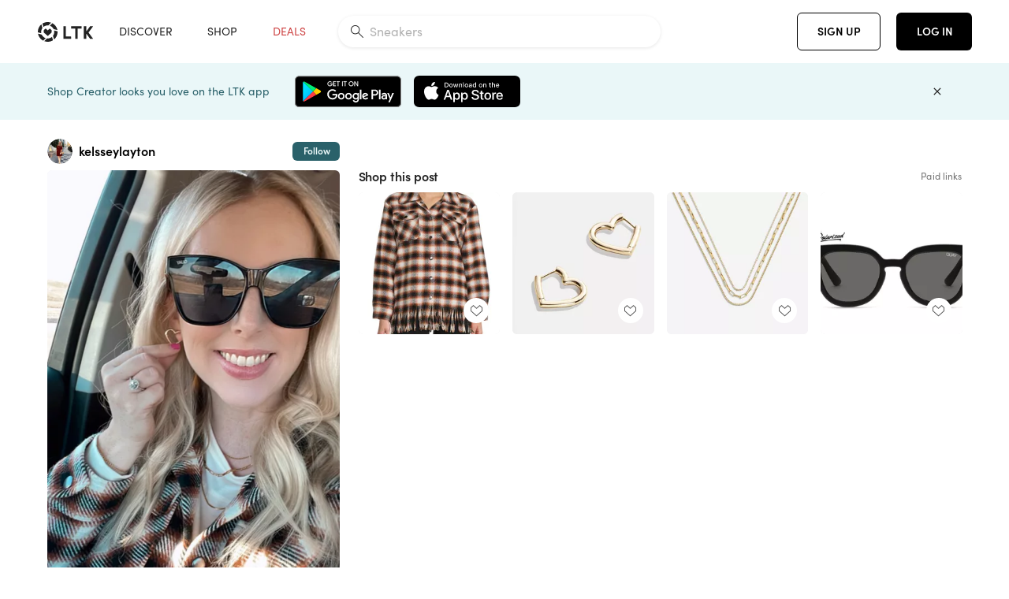

--- FILE ---
content_type: text/html; charset=utf-8
request_url: https://www.shopltk.com/explore/kelsseylayton/posts/1831ff4d-a343-11ed-9684-0242ac110004
body_size: 96964
content:
<!doctype html>
<html data-n-head-ssr lang="en" data-n-head="%7B%22lang%22:%7B%22ssr%22:%22en%22%7D%7D">
  <head >
    <meta data-n-head="ssr" data-hid="charset" charset="utf-8"><meta data-n-head="ssr" name="viewport" content="width=device-width, initial-scale=1"><meta data-n-head="ssr" name="referrer" content="always"><meta data-n-head="ssr" name="color-scheme" content="light"><meta data-n-head="ssr" name="application-name" content="LTK"><meta data-n-head="ssr" name="msapplication-TileColor" content="#FFFFFF"><meta data-n-head="ssr" name="msapplication-TileImage" content="/favicon-144.png?v=4"><meta data-n-head="ssr" data-hid="mobile-web-app-capable" name="mobile-web-app-capable" content="yes"><meta data-n-head="ssr" data-hid="apple-mobile-web-app-capable" name="apple-mobile-web-app-capable" content="yes"><meta data-n-head="ssr" data-hid="apple-mobile-web-app-status-bar-style" name="apple-mobile-web-app-status-bar-style" content="default"><meta data-n-head="ssr" data-hid="apple-mobile-web-app-title" name="apple-mobile-web-app-title" content="LTK"><meta data-n-head="ssr" data-hid="theme-color" name="theme-color" content="#FFFFFF"><meta data-n-head="ssr" data-hid="og:type" name="og:type" property="og:type" content="website"><meta data-n-head="ssr" data-hid="og:site_name" name="og:site_name" property="og:site_name" content="LTK"><meta data-n-head="ssr" data-hid="twitter:site" name="twitter:site" property="twitter:site" content="@liketoknow.it"><meta data-n-head="ssr" data-hid="twitter:creator" name="twitter:creator" property="twitter:creator" content="@liketoknow.it"><meta data-n-head="ssr" data-hid="og:title" property="og:title" content="kelsseylayton on LTK"><meta data-n-head="ssr" data-hid="description" name="description" content="Shop the latest from kelsseylayton on LTK, the easiest way to shop everything from your favorite creators."><meta data-n-head="ssr" data-hid="og:description" property="og:description" content="Shop the latest from kelsseylayton on LTK, the easiest way to shop everything from your favorite creators."><meta data-n-head="ssr" data-hid="og:url" property="og:url" content="https://www.shopltk.com/explore/kelsseylayton/posts/1831ff4d-a343-11ed-9684-0242ac110004"><meta data-n-head="ssr" data-hid="al:ios:url" property="al:ios:url" content="com.rewardstyle.ltk://explore/kelsseylayton/posts/1831ff4d-a343-11ed-9684-0242ac110004"><meta data-n-head="ssr" data-hid="al:ios:app_name" property="al:ios:app_name" content="LTK"><meta data-n-head="ssr" data-hid="al:ios:app_store_id" property="al:ios:app_store_id" content="1154027990"><meta data-n-head="ssr" data-hid="al:android:url" property="al:android:url" content="com.rewardstyle.liketoknowit://explore/kelsseylayton/posts/1831ff4d-a343-11ed-9684-0242ac110004"><meta data-n-head="ssr" data-hid="al:android:app_name" property="al:android:app_name" content="LTK"><meta data-n-head="ssr" data-hid="al:android:package" property="al:android:package" content="com.rewardstyle.liketoknowit"><meta data-n-head="ssr" data-hid="branch:deeplink:$deeplink_path" property="branch:deeplink:$deeplink_path" content="/explore/kelsseylayton/posts/1831ff4d-a343-11ed-9684-0242ac110004"><meta data-n-head="ssr" data-hid="branch:deeplink:app_url" property="branch:deeplink:app_url" content="explore/kelsseylayton/posts/1831ff4d-a343-11ed-9684-0242ac110004"><meta data-n-head="ssr" data-hid="branch:deeplink:title" property="branch:deeplink:title" content="Get my full shop experience"><meta data-n-head="ssr" data-hid="branch:deeplink:subtitle" property="branch:deeplink:subtitle" content="Download the LTK app now to shop all of my favorite finds in one place."><meta data-n-head="ssr" data-hid="branch:deeplink:button" property="branch:deeplink:button" content="Get the free LTK app"><meta data-n-head="ssr" data-hid="branch:deeplink:getButton" property="branch:deeplink:getButton" content="GET"><meta data-n-head="ssr" data-hid="branch:deeplink:openButton" property="branch:deeplink:openButton" content="OPEN"><meta data-n-head="ssr" data-hid="branch:deeplink:page" property="branch:deeplink:page" content="post_page"><meta data-n-head="ssr" data-hid="branch:deeplink:continue" property="branch:deeplink:continue" content="Continue on web"><meta data-n-head="ssr" data-hid="branch:deeplink:title_treatment" property="branch:deeplink:title_treatment" content="Get my full LTK experience"><meta data-n-head="ssr" data-hid="branch:deeplink:subtitle_treatment" property="branch:deeplink:subtitle_treatment" content="Download the LTK app to shop my favorites and get notified when I post fresh content."><meta data-n-head="ssr" data-hid="branch:deeplink:button_treatment" property="branch:deeplink:button_treatment" content="Get the LTK app"><meta data-n-head="ssr" data-hid="branch:deeplink:avatarUrl" property="branch:deeplink:avatarUrl" content="https://avatar-cdn.liketoknow.it/4c387a0b-ff30-11e5-96ef-22000b0f8f3a.d9b4cadc-76c8-42da-91ed-3bc11071e47a"><meta data-n-head="ssr" data-hid="og:image" property="og:image" content="https://product-images-cdn.liketoknow.it/me85128htUgBC9_0IETm2RwedO1qhhDi0lcc2nZO0O4ybDSuGQFRT85ZsIWAfYsbtlotliBlKmYfYcL0hpaky3Lk6efh3f766Gr8BWh6wz2NSJ7lJxns5Lmjkt4Q9rjZPrAv_0aPS44LQ0D71FjegN0mwlqiQG03NLTz1lXhnrgzlfUMZbljZHoYo4g-"><meta data-n-head="ssr" data-hid="og:image:secure_url" property="og:image:secure_url" content="https://product-images-cdn.liketoknow.it/me85128htUgBC9_0IETm2RwedO1qhhDi0lcc2nZO0O4ybDSuGQFRT85ZsIWAfYsbtlotliBlKmYfYcL0hpaky3Lk6efh3f766Gr8BWh6wz2NSJ7lJxns5Lmjkt4Q9rjZPrAv_0aPS44LQ0D71FjegN0mwlqiQG03NLTz1lXhnrgzlfUMZbljZHoYo4g-"><meta data-n-head="ssr" data-hid="og:image:width" property="og:image:width" content="1152"><meta data-n-head="ssr" data-hid="og:image:height" property="og:image:height" content="2048"><meta data-n-head="ssr" data-hid="twitter:card" name="twitter:card" content="summary_large_image"><title>kelsseylayton on LTK</title><link data-n-head="ssr" rel="icon" type="image/png" href="/favicon.png?v=4" sizes="32x32"><link data-n-head="ssr" rel="icon" type="image/png" href="/favicon-128.png?v=4" sizes="128x128"><link data-n-head="ssr" rel="icon" type="image/png" href="/favicon-192.png?v=4" sizes="192x192"><link data-n-head="ssr" rel="shortcut icon" type="image/png" href="/favicon-196.png?v=4" sizes="196x196"><link data-n-head="ssr" rel="apple-touch-icon" href="/favicon-152.png?v=4" sizes="152x152"><link data-n-head="ssr" rel="apple-touch-icon" href="/favicon-180.png?v=4" sizes="180x180"><link data-n-head="ssr" data-hid="apple-touch-startup-image-iphonexsmax" rel="apple-touch-startup-image" href="/static/icons/splash_iphonexsmax_1242x2688.6b17fa.png" media="(device-width: 414px) and (device-height: 896px) and (-webkit-device-pixel-ratio: 3)"><link data-n-head="ssr" data-hid="apple-touch-startup-image-iphonexr" rel="apple-touch-startup-image" href="/static/icons/splash_iphonexr_828x1792.6b17fa.png" media="(device-width: 414px) and (device-height: 896px) and (-webkit-device-pixel-ratio: 2)"><link data-n-head="ssr" data-hid="apple-touch-startup-image-iphonex" rel="apple-touch-startup-image" href="/static/icons/splash_iphonex_1125x2436.6b17fa.png" media="(device-width: 375px) and (device-height: 812px) and (-webkit-device-pixel-ratio: 3)"><link data-n-head="ssr" data-hid="apple-touch-startup-image-iphoneplus" rel="apple-touch-startup-image" href="/static/icons/splash_iphoneplus_1242x2208.6b17fa.png" media="(device-width: 414px) and (device-height: 736px) and (-webkit-device-pixel-ratio: 3)"><link data-n-head="ssr" data-hid="apple-touch-startup-image-iphone6" rel="apple-touch-startup-image" href="/static/icons/splash_iphone6_750x1334.6b17fa.png" media="(device-width: 375px) and (device-height: 667px) and (-webkit-device-pixel-ratio: 2)"><link data-n-head="ssr" data-hid="apple-touch-startup-image-iphone5" rel="apple-touch-startup-image" href="/static/icons/splash_iphone5_640x1136.6b17fa.png" media="(device-width: 320px) and (device-height: 568px) and (-webkit-device-pixel-ratio: 2)"><link data-n-head="ssr" data-hid="shortcut-icon" rel="shortcut icon" href="/static/icons/icon_64x64.6b17fa.png"><link data-n-head="ssr" data-hid="apple-touch-icon" rel="apple-touch-icon" href="/static/icons/icon_512x512.6b17fa.png" sizes="512x512"><link data-n-head="ssr" media="(device-width: 320px) and (device-height: 568px) and (-webkit-device-pixel-ratio: 2)" rel="apple-touch-startup-image" data-hid="apple-touch-startup-image-iphonese"><link data-n-head="ssr" media="(device-width: 768px) and (device-height: 1024px) and (-webkit-device-pixel-ratio: 2)" rel="apple-touch-startup-image" data-hid="apple-touch-startup-image-ipad"><link data-n-head="ssr" media="(device-width: 834px) and (device-height: 1112px) and (-webkit-device-pixel-ratio: 2)" rel="apple-touch-startup-image" data-hid="apple-touch-startup-image-ipadpro1"><link data-n-head="ssr" media="(device-width: 834px) and (device-height: 1194px) and (-webkit-device-pixel-ratio: 2)" rel="apple-touch-startup-image" data-hid="apple-touch-startup-image-ipadpro2"><link data-n-head="ssr" media="(device-width: 1024px) and (device-height: 1366px) and (-webkit-device-pixel-ratio: 2)" rel="apple-touch-startup-image" data-hid="apple-touch-startup-image-ipadpro3"><link data-n-head="ssr" rel="manifest" href="/static/manifest.2afe73c5.json" data-hid="manifest"><link data-n-head="ssr" rel="canonical" href="https://www.shopltk.com/explore/kelsseylayton/posts/1831ff4d-a343-11ed-9684-0242ac110004"><link data-n-head="ssr" vmid="preload" rel="preload" as="image" imagesrcset="https://product-images-cdn.liketoknow.it/me85128htUgBC9_0IETm2RwedO1qhhDi0lcc2nZO0O4ybDSuGQFRT85ZsIWAfYsbtlotliBlKmYfYcL0hpaky3Lk6efh3f766Gr8BWh6wz2NSJ7lJxns5Lmjkt4Q9rjZPrAv_0aPS44LQ0D71FjegN0mwlqiQG03NLTz1lXhnrgzlfUMZbljZHoYo4g-?v=0&amp;auto=format&amp;fm=webp&amp;w=450&amp;q=80&amp;dpr=1 1x, https://product-images-cdn.liketoknow.it/me85128htUgBC9_0IETm2RwedO1qhhDi0lcc2nZO0O4ybDSuGQFRT85ZsIWAfYsbtlotliBlKmYfYcL0hpaky3Lk6efh3f766Gr8BWh6wz2NSJ7lJxns5Lmjkt4Q9rjZPrAv_0aPS44LQ0D71FjegN0mwlqiQG03NLTz1lXhnrgzlfUMZbljZHoYo4g-?v=0&amp;auto=format&amp;fm=webp&amp;w=450&amp;q=80&amp;dpr=2 2x, https://product-images-cdn.liketoknow.it/me85128htUgBC9_0IETm2RwedO1qhhDi0lcc2nZO0O4ybDSuGQFRT85ZsIWAfYsbtlotliBlKmYfYcL0hpaky3Lk6efh3f766Gr8BWh6wz2NSJ7lJxns5Lmjkt4Q9rjZPrAv_0aPS44LQ0D71FjegN0mwlqiQG03NLTz1lXhnrgzlfUMZbljZHoYo4g-?v=0&amp;auto=format&amp;fm=webp&amp;w=450&amp;q=80&amp;dpr=3 3x"><style data-n-head="vuetify" type="text/css" id="vuetify-theme-stylesheet" nonce="undefined">:root {
  --v-anchor-base: #0469E0;
  --v-primary-base: #000000;
  --v-secondary-base: #5f797d;
  --v-accent-base: #b4d6db;
  --v-error-base: #fe636d;
  --v-info-base: #2196f3;
  --v-success-base: #51ca98;
  --v-warning-base: #ffb300;
  --v-ltk-black-base: #000000;
  --v-ltk-white-base: #ffffff;
  --v-grey-80-base: #222222;
  --v-grey-70-base: #525252;
  --v-grey-50-base: #757575;
  --v-disabled-grey-base: #9e9e9e;
  --v-grey-30-base: #cccccc;
  --v-grey-20-base: #ebebeb;
  --v-grey-10-base: #f0f0f0;
  --v-grey-5-base: #fafafa;
  --v-success-50-base: #1b8659;
  --v-success-40-base: #51ca98;
  --v-success-20-base: #91e3c1;
  --v-success-10-base: #def3ea;
  --v-success-90-base: #0f4b32;
  --v-warning-40-base: #ffb300;
  --v-warning-20-base: #fed983;
  --v-warning-10-base: #feeecd;
  --v-warning-90-base: #664800;
  --v-error-50-base: #ce4646;
  --v-error-40-base: #fe636d;
  --v-error-20-base: #ef9086;
  --v-error-10-base: #fde9e8;
  --v-error-90-base: #5d1710;
  --v-link-light-base: #0469e0;
  --v-link-dark-base: #43b9d3;
  --v-secondary-70-base: #2d3c3f;
  --v-secondary-60-base: #2a616a;
  --v-secondary-50-base: #5f797d;
  --v-secondary-30-base: #b4d6db;
  --v-secondary-20-base: #d7f0f0;
  --v-secondary-10-base: #eaf7f8;
  --v-creator-secondary-70-base: #13183d;
  --v-creator-secondary-60-base: #3c576d;
  --v-creator-secondary-50-base: #5d7a79;
  --v-creator-secondary-30-base: #90a9aa;
  --v-creator-secondary-20-base: #b0c6c3;
  --v-creator-secondary-10-base: #d3e1de;
  --v-brand-secondary-70-base: #2c432d;
  --v-brand-secondary-60-base: #527a70;
  --v-brand-secondary-50-base: #577f68;
  --v-brand-secondary-30-base: #96c0a7;
  --v-brand-secondary-20-base: #b6d5bf;
  --v-brand-secondary-10-base: #d9eadc;
  --v-warm-grey-40-base: #cdc5ba;
  --v-warm-grey-30-base: #e6e2dc;
  --v-warm-grey-20-base: #ebe8e3;
  --v-warm-grey-10-base: #f5f4f3;
  --v-warm-grey-5-base: #faf9f8;
  --v-dusty-rose-40-base: #a4999a;
  --v-dusty-rose-30-base: #dbd6d7;
  --v-dusty-rose-20-base: #e5ddde;
  --v-dusty-rose-10-base: #edebeb;
  --v-dusty-rose-5-base: #f8f6f7;
  --v-creamy-tan-40-base: #ebd7c0;
  --v-creamy-tan-30-base: #f0e2d0;
  --v-creamy-tan-20-base: #f7efe6;
  --v-creamy-tan-10-base: #fbf7f2;
  --v-creamy-tan-5-base: #fdfcfa;
}

.v-application a { color: var(--v-anchor-base); }
.v-application .primary {
  background-color: var(--v-primary-base) !important;
  border-color: var(--v-primary-base) !important;
}
.v-application .primary--text {
  color: var(--v-primary-base) !important;
  caret-color: var(--v-primary-base) !important;
}
.v-application .secondary {
  background-color: var(--v-secondary-base) !important;
  border-color: var(--v-secondary-base) !important;
}
.v-application .secondary--text {
  color: var(--v-secondary-base) !important;
  caret-color: var(--v-secondary-base) !important;
}
.v-application .accent {
  background-color: var(--v-accent-base) !important;
  border-color: var(--v-accent-base) !important;
}
.v-application .accent--text {
  color: var(--v-accent-base) !important;
  caret-color: var(--v-accent-base) !important;
}
.v-application .error {
  background-color: var(--v-error-base) !important;
  border-color: var(--v-error-base) !important;
}
.v-application .error--text {
  color: var(--v-error-base) !important;
  caret-color: var(--v-error-base) !important;
}
.v-application .info {
  background-color: var(--v-info-base) !important;
  border-color: var(--v-info-base) !important;
}
.v-application .info--text {
  color: var(--v-info-base) !important;
  caret-color: var(--v-info-base) !important;
}
.v-application .success {
  background-color: var(--v-success-base) !important;
  border-color: var(--v-success-base) !important;
}
.v-application .success--text {
  color: var(--v-success-base) !important;
  caret-color: var(--v-success-base) !important;
}
.v-application .warning {
  background-color: var(--v-warning-base) !important;
  border-color: var(--v-warning-base) !important;
}
.v-application .warning--text {
  color: var(--v-warning-base) !important;
  caret-color: var(--v-warning-base) !important;
}
.v-application .ltk-black {
  background-color: var(--v-ltk-black-base) !important;
  border-color: var(--v-ltk-black-base) !important;
}
.v-application .ltk-black--text {
  color: var(--v-ltk-black-base) !important;
  caret-color: var(--v-ltk-black-base) !important;
}
.v-application .ltk-white {
  background-color: var(--v-ltk-white-base) !important;
  border-color: var(--v-ltk-white-base) !important;
}
.v-application .ltk-white--text {
  color: var(--v-ltk-white-base) !important;
  caret-color: var(--v-ltk-white-base) !important;
}
.v-application .grey-80 {
  background-color: var(--v-grey-80-base) !important;
  border-color: var(--v-grey-80-base) !important;
}
.v-application .grey-80--text {
  color: var(--v-grey-80-base) !important;
  caret-color: var(--v-grey-80-base) !important;
}
.v-application .grey-70 {
  background-color: var(--v-grey-70-base) !important;
  border-color: var(--v-grey-70-base) !important;
}
.v-application .grey-70--text {
  color: var(--v-grey-70-base) !important;
  caret-color: var(--v-grey-70-base) !important;
}
.v-application .grey-50 {
  background-color: var(--v-grey-50-base) !important;
  border-color: var(--v-grey-50-base) !important;
}
.v-application .grey-50--text {
  color: var(--v-grey-50-base) !important;
  caret-color: var(--v-grey-50-base) !important;
}
.v-application .disabled-grey {
  background-color: var(--v-disabled-grey-base) !important;
  border-color: var(--v-disabled-grey-base) !important;
}
.v-application .disabled-grey--text {
  color: var(--v-disabled-grey-base) !important;
  caret-color: var(--v-disabled-grey-base) !important;
}
.v-application .grey-30 {
  background-color: var(--v-grey-30-base) !important;
  border-color: var(--v-grey-30-base) !important;
}
.v-application .grey-30--text {
  color: var(--v-grey-30-base) !important;
  caret-color: var(--v-grey-30-base) !important;
}
.v-application .grey-20 {
  background-color: var(--v-grey-20-base) !important;
  border-color: var(--v-grey-20-base) !important;
}
.v-application .grey-20--text {
  color: var(--v-grey-20-base) !important;
  caret-color: var(--v-grey-20-base) !important;
}
.v-application .grey-10 {
  background-color: var(--v-grey-10-base) !important;
  border-color: var(--v-grey-10-base) !important;
}
.v-application .grey-10--text {
  color: var(--v-grey-10-base) !important;
  caret-color: var(--v-grey-10-base) !important;
}
.v-application .grey-5 {
  background-color: var(--v-grey-5-base) !important;
  border-color: var(--v-grey-5-base) !important;
}
.v-application .grey-5--text {
  color: var(--v-grey-5-base) !important;
  caret-color: var(--v-grey-5-base) !important;
}
.v-application .success-50 {
  background-color: var(--v-success-50-base) !important;
  border-color: var(--v-success-50-base) !important;
}
.v-application .success-50--text {
  color: var(--v-success-50-base) !important;
  caret-color: var(--v-success-50-base) !important;
}
.v-application .success-40 {
  background-color: var(--v-success-40-base) !important;
  border-color: var(--v-success-40-base) !important;
}
.v-application .success-40--text {
  color: var(--v-success-40-base) !important;
  caret-color: var(--v-success-40-base) !important;
}
.v-application .success-20 {
  background-color: var(--v-success-20-base) !important;
  border-color: var(--v-success-20-base) !important;
}
.v-application .success-20--text {
  color: var(--v-success-20-base) !important;
  caret-color: var(--v-success-20-base) !important;
}
.v-application .success-10 {
  background-color: var(--v-success-10-base) !important;
  border-color: var(--v-success-10-base) !important;
}
.v-application .success-10--text {
  color: var(--v-success-10-base) !important;
  caret-color: var(--v-success-10-base) !important;
}
.v-application .success-90 {
  background-color: var(--v-success-90-base) !important;
  border-color: var(--v-success-90-base) !important;
}
.v-application .success-90--text {
  color: var(--v-success-90-base) !important;
  caret-color: var(--v-success-90-base) !important;
}
.v-application .warning-40 {
  background-color: var(--v-warning-40-base) !important;
  border-color: var(--v-warning-40-base) !important;
}
.v-application .warning-40--text {
  color: var(--v-warning-40-base) !important;
  caret-color: var(--v-warning-40-base) !important;
}
.v-application .warning-20 {
  background-color: var(--v-warning-20-base) !important;
  border-color: var(--v-warning-20-base) !important;
}
.v-application .warning-20--text {
  color: var(--v-warning-20-base) !important;
  caret-color: var(--v-warning-20-base) !important;
}
.v-application .warning-10 {
  background-color: var(--v-warning-10-base) !important;
  border-color: var(--v-warning-10-base) !important;
}
.v-application .warning-10--text {
  color: var(--v-warning-10-base) !important;
  caret-color: var(--v-warning-10-base) !important;
}
.v-application .warning-90 {
  background-color: var(--v-warning-90-base) !important;
  border-color: var(--v-warning-90-base) !important;
}
.v-application .warning-90--text {
  color: var(--v-warning-90-base) !important;
  caret-color: var(--v-warning-90-base) !important;
}
.v-application .error-50 {
  background-color: var(--v-error-50-base) !important;
  border-color: var(--v-error-50-base) !important;
}
.v-application .error-50--text {
  color: var(--v-error-50-base) !important;
  caret-color: var(--v-error-50-base) !important;
}
.v-application .error-40 {
  background-color: var(--v-error-40-base) !important;
  border-color: var(--v-error-40-base) !important;
}
.v-application .error-40--text {
  color: var(--v-error-40-base) !important;
  caret-color: var(--v-error-40-base) !important;
}
.v-application .error-20 {
  background-color: var(--v-error-20-base) !important;
  border-color: var(--v-error-20-base) !important;
}
.v-application .error-20--text {
  color: var(--v-error-20-base) !important;
  caret-color: var(--v-error-20-base) !important;
}
.v-application .error-10 {
  background-color: var(--v-error-10-base) !important;
  border-color: var(--v-error-10-base) !important;
}
.v-application .error-10--text {
  color: var(--v-error-10-base) !important;
  caret-color: var(--v-error-10-base) !important;
}
.v-application .error-90 {
  background-color: var(--v-error-90-base) !important;
  border-color: var(--v-error-90-base) !important;
}
.v-application .error-90--text {
  color: var(--v-error-90-base) !important;
  caret-color: var(--v-error-90-base) !important;
}
.v-application .link-light {
  background-color: var(--v-link-light-base) !important;
  border-color: var(--v-link-light-base) !important;
}
.v-application .link-light--text {
  color: var(--v-link-light-base) !important;
  caret-color: var(--v-link-light-base) !important;
}
.v-application .link-dark {
  background-color: var(--v-link-dark-base) !important;
  border-color: var(--v-link-dark-base) !important;
}
.v-application .link-dark--text {
  color: var(--v-link-dark-base) !important;
  caret-color: var(--v-link-dark-base) !important;
}
.v-application .secondary-70 {
  background-color: var(--v-secondary-70-base) !important;
  border-color: var(--v-secondary-70-base) !important;
}
.v-application .secondary-70--text {
  color: var(--v-secondary-70-base) !important;
  caret-color: var(--v-secondary-70-base) !important;
}
.v-application .secondary-60 {
  background-color: var(--v-secondary-60-base) !important;
  border-color: var(--v-secondary-60-base) !important;
}
.v-application .secondary-60--text {
  color: var(--v-secondary-60-base) !important;
  caret-color: var(--v-secondary-60-base) !important;
}
.v-application .secondary-50 {
  background-color: var(--v-secondary-50-base) !important;
  border-color: var(--v-secondary-50-base) !important;
}
.v-application .secondary-50--text {
  color: var(--v-secondary-50-base) !important;
  caret-color: var(--v-secondary-50-base) !important;
}
.v-application .secondary-30 {
  background-color: var(--v-secondary-30-base) !important;
  border-color: var(--v-secondary-30-base) !important;
}
.v-application .secondary-30--text {
  color: var(--v-secondary-30-base) !important;
  caret-color: var(--v-secondary-30-base) !important;
}
.v-application .secondary-20 {
  background-color: var(--v-secondary-20-base) !important;
  border-color: var(--v-secondary-20-base) !important;
}
.v-application .secondary-20--text {
  color: var(--v-secondary-20-base) !important;
  caret-color: var(--v-secondary-20-base) !important;
}
.v-application .secondary-10 {
  background-color: var(--v-secondary-10-base) !important;
  border-color: var(--v-secondary-10-base) !important;
}
.v-application .secondary-10--text {
  color: var(--v-secondary-10-base) !important;
  caret-color: var(--v-secondary-10-base) !important;
}
.v-application .creator-secondary-70 {
  background-color: var(--v-creator-secondary-70-base) !important;
  border-color: var(--v-creator-secondary-70-base) !important;
}
.v-application .creator-secondary-70--text {
  color: var(--v-creator-secondary-70-base) !important;
  caret-color: var(--v-creator-secondary-70-base) !important;
}
.v-application .creator-secondary-60 {
  background-color: var(--v-creator-secondary-60-base) !important;
  border-color: var(--v-creator-secondary-60-base) !important;
}
.v-application .creator-secondary-60--text {
  color: var(--v-creator-secondary-60-base) !important;
  caret-color: var(--v-creator-secondary-60-base) !important;
}
.v-application .creator-secondary-50 {
  background-color: var(--v-creator-secondary-50-base) !important;
  border-color: var(--v-creator-secondary-50-base) !important;
}
.v-application .creator-secondary-50--text {
  color: var(--v-creator-secondary-50-base) !important;
  caret-color: var(--v-creator-secondary-50-base) !important;
}
.v-application .creator-secondary-30 {
  background-color: var(--v-creator-secondary-30-base) !important;
  border-color: var(--v-creator-secondary-30-base) !important;
}
.v-application .creator-secondary-30--text {
  color: var(--v-creator-secondary-30-base) !important;
  caret-color: var(--v-creator-secondary-30-base) !important;
}
.v-application .creator-secondary-20 {
  background-color: var(--v-creator-secondary-20-base) !important;
  border-color: var(--v-creator-secondary-20-base) !important;
}
.v-application .creator-secondary-20--text {
  color: var(--v-creator-secondary-20-base) !important;
  caret-color: var(--v-creator-secondary-20-base) !important;
}
.v-application .creator-secondary-10 {
  background-color: var(--v-creator-secondary-10-base) !important;
  border-color: var(--v-creator-secondary-10-base) !important;
}
.v-application .creator-secondary-10--text {
  color: var(--v-creator-secondary-10-base) !important;
  caret-color: var(--v-creator-secondary-10-base) !important;
}
.v-application .brand-secondary-70 {
  background-color: var(--v-brand-secondary-70-base) !important;
  border-color: var(--v-brand-secondary-70-base) !important;
}
.v-application .brand-secondary-70--text {
  color: var(--v-brand-secondary-70-base) !important;
  caret-color: var(--v-brand-secondary-70-base) !important;
}
.v-application .brand-secondary-60 {
  background-color: var(--v-brand-secondary-60-base) !important;
  border-color: var(--v-brand-secondary-60-base) !important;
}
.v-application .brand-secondary-60--text {
  color: var(--v-brand-secondary-60-base) !important;
  caret-color: var(--v-brand-secondary-60-base) !important;
}
.v-application .brand-secondary-50 {
  background-color: var(--v-brand-secondary-50-base) !important;
  border-color: var(--v-brand-secondary-50-base) !important;
}
.v-application .brand-secondary-50--text {
  color: var(--v-brand-secondary-50-base) !important;
  caret-color: var(--v-brand-secondary-50-base) !important;
}
.v-application .brand-secondary-30 {
  background-color: var(--v-brand-secondary-30-base) !important;
  border-color: var(--v-brand-secondary-30-base) !important;
}
.v-application .brand-secondary-30--text {
  color: var(--v-brand-secondary-30-base) !important;
  caret-color: var(--v-brand-secondary-30-base) !important;
}
.v-application .brand-secondary-20 {
  background-color: var(--v-brand-secondary-20-base) !important;
  border-color: var(--v-brand-secondary-20-base) !important;
}
.v-application .brand-secondary-20--text {
  color: var(--v-brand-secondary-20-base) !important;
  caret-color: var(--v-brand-secondary-20-base) !important;
}
.v-application .brand-secondary-10 {
  background-color: var(--v-brand-secondary-10-base) !important;
  border-color: var(--v-brand-secondary-10-base) !important;
}
.v-application .brand-secondary-10--text {
  color: var(--v-brand-secondary-10-base) !important;
  caret-color: var(--v-brand-secondary-10-base) !important;
}
.v-application .warm-grey-40 {
  background-color: var(--v-warm-grey-40-base) !important;
  border-color: var(--v-warm-grey-40-base) !important;
}
.v-application .warm-grey-40--text {
  color: var(--v-warm-grey-40-base) !important;
  caret-color: var(--v-warm-grey-40-base) !important;
}
.v-application .warm-grey-30 {
  background-color: var(--v-warm-grey-30-base) !important;
  border-color: var(--v-warm-grey-30-base) !important;
}
.v-application .warm-grey-30--text {
  color: var(--v-warm-grey-30-base) !important;
  caret-color: var(--v-warm-grey-30-base) !important;
}
.v-application .warm-grey-20 {
  background-color: var(--v-warm-grey-20-base) !important;
  border-color: var(--v-warm-grey-20-base) !important;
}
.v-application .warm-grey-20--text {
  color: var(--v-warm-grey-20-base) !important;
  caret-color: var(--v-warm-grey-20-base) !important;
}
.v-application .warm-grey-10 {
  background-color: var(--v-warm-grey-10-base) !important;
  border-color: var(--v-warm-grey-10-base) !important;
}
.v-application .warm-grey-10--text {
  color: var(--v-warm-grey-10-base) !important;
  caret-color: var(--v-warm-grey-10-base) !important;
}
.v-application .warm-grey-5 {
  background-color: var(--v-warm-grey-5-base) !important;
  border-color: var(--v-warm-grey-5-base) !important;
}
.v-application .warm-grey-5--text {
  color: var(--v-warm-grey-5-base) !important;
  caret-color: var(--v-warm-grey-5-base) !important;
}
.v-application .dusty-rose-40 {
  background-color: var(--v-dusty-rose-40-base) !important;
  border-color: var(--v-dusty-rose-40-base) !important;
}
.v-application .dusty-rose-40--text {
  color: var(--v-dusty-rose-40-base) !important;
  caret-color: var(--v-dusty-rose-40-base) !important;
}
.v-application .dusty-rose-30 {
  background-color: var(--v-dusty-rose-30-base) !important;
  border-color: var(--v-dusty-rose-30-base) !important;
}
.v-application .dusty-rose-30--text {
  color: var(--v-dusty-rose-30-base) !important;
  caret-color: var(--v-dusty-rose-30-base) !important;
}
.v-application .dusty-rose-20 {
  background-color: var(--v-dusty-rose-20-base) !important;
  border-color: var(--v-dusty-rose-20-base) !important;
}
.v-application .dusty-rose-20--text {
  color: var(--v-dusty-rose-20-base) !important;
  caret-color: var(--v-dusty-rose-20-base) !important;
}
.v-application .dusty-rose-10 {
  background-color: var(--v-dusty-rose-10-base) !important;
  border-color: var(--v-dusty-rose-10-base) !important;
}
.v-application .dusty-rose-10--text {
  color: var(--v-dusty-rose-10-base) !important;
  caret-color: var(--v-dusty-rose-10-base) !important;
}
.v-application .dusty-rose-5 {
  background-color: var(--v-dusty-rose-5-base) !important;
  border-color: var(--v-dusty-rose-5-base) !important;
}
.v-application .dusty-rose-5--text {
  color: var(--v-dusty-rose-5-base) !important;
  caret-color: var(--v-dusty-rose-5-base) !important;
}
.v-application .creamy-tan-40 {
  background-color: var(--v-creamy-tan-40-base) !important;
  border-color: var(--v-creamy-tan-40-base) !important;
}
.v-application .creamy-tan-40--text {
  color: var(--v-creamy-tan-40-base) !important;
  caret-color: var(--v-creamy-tan-40-base) !important;
}
.v-application .creamy-tan-30 {
  background-color: var(--v-creamy-tan-30-base) !important;
  border-color: var(--v-creamy-tan-30-base) !important;
}
.v-application .creamy-tan-30--text {
  color: var(--v-creamy-tan-30-base) !important;
  caret-color: var(--v-creamy-tan-30-base) !important;
}
.v-application .creamy-tan-20 {
  background-color: var(--v-creamy-tan-20-base) !important;
  border-color: var(--v-creamy-tan-20-base) !important;
}
.v-application .creamy-tan-20--text {
  color: var(--v-creamy-tan-20-base) !important;
  caret-color: var(--v-creamy-tan-20-base) !important;
}
.v-application .creamy-tan-10 {
  background-color: var(--v-creamy-tan-10-base) !important;
  border-color: var(--v-creamy-tan-10-base) !important;
}
.v-application .creamy-tan-10--text {
  color: var(--v-creamy-tan-10-base) !important;
  caret-color: var(--v-creamy-tan-10-base) !important;
}
.v-application .creamy-tan-5 {
  background-color: var(--v-creamy-tan-5-base) !important;
  border-color: var(--v-creamy-tan-5-base) !important;
}
.v-application .creamy-tan-5--text {
  color: var(--v-creamy-tan-5-base) !important;
  caret-color: var(--v-creamy-tan-5-base) !important;
}</style><script data-n-head="ssr" data-hid="gtm-script">window['dataLayer']=[];if(!window._gtm_init){window._gtm_init=1;(function(w,n,d,m,e,p){w[d]=(w[d]==1||n[d]=='yes'||n[d]==1||n[m]==1||(w[e]&&w[e][p]&&w[e][p]()))?1:0})(window,navigator,'doNotTrack','msDoNotTrack','external','msTrackingProtectionEnabled');(function(w,d,s,l,x,y){w[x]={};w._gtm_inject=function(i){if(w.doNotTrack||w[x][i])return;w[x][i]=1;w[l]=w[l]||[];w[l].push({'gtm.start':new Date().getTime(),event:'gtm.js'});var f=d.getElementsByTagName(s)[0],j=d.createElement(s);j.async=true;j.src='https://www.googletagmanager.com/gtm.js?id='+i;f.parentNode.insertBefore(j,f);}})(window,document,'script','dataLayer','_gtm_ids','_gtm_inject')};["GTM-TFZXHKL&"].forEach(function(i){window._gtm_inject(i)})</script><script data-n-head="ssr" type="application/ld+json">{"@context":"http://schema.org/","@type":"BlogPosting","sharedContent":{"@type":"CreativeWork","thumbnailUrl":"https://product-images-cdn.liketoknow.it/me85128htUgBC9_0IETm2RwedO1qhhDi0lcc2nZO0O4ybDSuGQFRT85ZsIWAfYsbtlotliBlKmYfYcL0hpaky3Lk6efh3f766Gr8BWh6wz2NSJ7lJxns5Lmjkt4Q9rjZPrAv_0aPS44LQ0D71FjegN0mwlqiQG03NLTz1lXhnrgzlfUMZbljZHoYo4g-","text":"Fringe shacket on sale! Time and tru, Walmart fashion, heart earrings, bauble bar \n\n#LTKunder50 #LTKsalealert #LTKstyletip"},"articleBody":"Fringe shacket on sale! Time and tru, Walmart fashion, heart earrings, bauble bar \n\n#LTKunder50 #LTKsalealert #LTKstyletip","creator":{"@type":"Organization","description":"Kelssey Layton • styledblonde.com • @kelsseylayton  \n\nI’m 5’7 &amp;amp; wear a size small/27\nDaily Style Tips • Sale Finds • Affordable Fashion • Outfit Inspo","logo":"https://avatar-cdn.liketoknow.it/4c387a0b-ff30-11e5-96ef-22000b0f8f3a.d9b4cadc-76c8-42da-91ed-3bc11071e47a","name":"kelsseylayton | LTK","url":"https://www.shopltk.com/explore/kelsseylayton"},"datePublished":"2023-02-02T21:46:52+00:00","headline":"Time and Tru Women&#x27;s Plaid Fringe … Curated on LTK","image":"https://product-images-cdn.liketoknow.it/me85128htUgBC9_0IETm2RwedO1qhhDi0lcc2nZO0O4ybDSuGQFRT85ZsIWAfYsbtlotliBlKmYfYcL0hpaky3Lk6efh3f766Gr8BWh6wz2NSJ7lJxns5Lmjkt4Q9rjZPrAv_0aPS44LQ0D71FjegN0mwlqiQG03NLTz1lXhnrgzlfUMZbljZHoYo4g-","url":"https://www.shopltk.com/explore/kelsseylayton/posts/1831ff4d-a343-11ed-9684-0242ac110004"}</script><link rel="preload" href="/static/a761018.js" as="script"><link rel="preload" href="/static/7755ee8.js" as="script"><link rel="preload" href="/static/css/715a7ad.css" as="style"><link rel="preload" href="/static/2680517.js" as="script"><link rel="preload" href="/static/css/9473e77.css" as="style"><link rel="preload" href="/static/7e01cf6.js" as="script"><link rel="preload" href="/static/css/3384c50.css" as="style"><link rel="preload" href="/static/bbd1506.js" as="script"><link rel="preload" href="/static/css/799f007.css" as="style"><link rel="preload" href="/static/788bd4d.js" as="script"><link rel="preload" href="/static/css/046a22e.css" as="style"><link rel="preload" href="/static/09ade6c.js" as="script"><link rel="preload" href="/static/css/ee5d34a.css" as="style"><link rel="preload" href="/static/268360a.js" as="script"><link rel="preload" href="/static/css/beb8def.css" as="style"><link rel="preload" href="/static/48f28cb.js" as="script"><link rel="stylesheet" href="/static/css/715a7ad.css"><link rel="stylesheet" href="/static/css/9473e77.css"><link rel="stylesheet" href="/static/css/3384c50.css"><link rel="stylesheet" href="/static/css/799f007.css"><link rel="stylesheet" href="/static/css/046a22e.css"><link rel="stylesheet" href="/static/css/ee5d34a.css"><link rel="stylesheet" href="/static/css/beb8def.css">
  </head>
  <body >
    <noscript data-n-head="ssr" data-hid="gtm-noscript" data-pbody="true"><iframe src="https://www.googletagmanager.com/ns.html?id=GTM-TFZXHKL&&" height="0" width="0" style="display:none;visibility:hidden" title="gtm"></iframe></noscript><div data-server-rendered="true" id="__nuxt"><!----><div id="__layout"><div data-app="true" data-fetch-key="DefaultLayout:0" id="app" class="v-application v-application--is-ltr theme--light"><div class="v-application--wrap"><header class="ltk-header site-header v-sheet theme--light elevation-0 v-toolbar v-app-bar v-app-bar--fixed" style="height:80px;margin-top:0px;transform:translateY(0px);left:0px;right:0px;" data-v-1082540e data-v-9dfe58f0><div class="v-toolbar__content" style="height:80px;"><div class="container flex-nowrap pa-0 branch-journeys-top white fill-height" data-v-1082540e><div class="v-toolbar__items" data-v-1082540e><a href="/" class="ltk-logo d-flex align-self-center pr-md-3 pr-xl-5 pl-3 pl-md-0" data-v-290a3398 data-v-1082540e><svg height="25px" width="70px" viewBox="0 0 70 25" fill="none" xmlns="http://www.w3.org/2000/svg" xmlns:xlink="http://www.w3.org/1999/xlink" data-v-290a3398><title data-v-290a3398>LTK</title> <path fill-rule="evenodd" clip-rule="evenodd" d="M18.0692 18.9455C18.0568 18.8992 18.0217 18.8624 17.9759 18.8478C17.9302 18.8332 17.8801 18.8429 17.8431 18.8734C16.1555 20.2595 13.9917 20.9333 11.8132 20.751C11.7715 20.7471 11.7303 20.7621 11.7011 20.792L8.40645 24.0878C8.37213 24.1221 8.35794 24.1716 8.3689 24.2188C8.37986 24.266 8.41442 24.3042 8.46036 24.3199C9.77623 24.7694 11.1574 24.9991 12.5483 25C14.8553 25.0001 17.1172 24.3634 19.0837 23.1603C19.136 23.1275 19.1608 23.0646 19.1449 23.0051L18.0692 18.9455ZM4.90108 15.8862L0.40818 14.6886C0.361852 14.6762 0.312366 14.6882 0.276985 14.7206C0.241604 14.7529 0.225234 14.801 0.233586 14.8481C0.846198 18.4078 3.43142 21.9022 6.66602 23.544C6.68503 23.5536 6.70597 23.5588 6.72728 23.5593C6.76564 23.5599 6.80261 23.5449 6.82958 23.5177L9.81178 20.5354C9.8461 20.5011 9.86029 20.4516 9.84933 20.4044C9.83837 20.3572 9.80381 20.3189 9.75787 20.3032C7.69643 19.5969 5.87085 17.9343 4.99358 15.965C4.97652 15.926 4.94241 15.8969 4.90108 15.8862ZM24.9488 11.7277L20.8621 10.7238C20.8151 10.7123 20.7655 10.7256 20.7307 10.7591C20.6959 10.7926 20.6808 10.8415 20.6906 10.8888C21.1451 13.1006 20.6152 15.5141 19.2742 17.3471C19.249 17.3812 19.2406 17.4248 19.2515 17.4657L20.4388 21.9462C20.451 21.9928 20.4864 22.03 20.5325 22.0446C20.5464 22.0489 20.5608 22.0513 20.5754 22.0513C20.6083 22.0511 20.6402 22.0394 20.6654 22.0183C23.5931 19.5694 25.2753 15.6754 25.0554 11.856C25.0523 11.7944 25.0089 11.7422 24.9488 11.7277ZM12.5526 10.5747L9.97964 8.26938C9.92634 8.22097 9.84486 8.22097 9.79156 8.26938L7.62414 10.213C7.59422 10.2395 7.57724 10.2776 7.57758 10.3175V13.155C7.57748 13.1948 7.59441 13.2329 7.62414 13.2595L12.4564 17.5921C12.4821 17.6153 12.5155 17.6283 12.5502 17.6283C12.5866 17.6293 12.6222 17.6164 12.6494 17.5921L17.4817 13.2595C17.5112 13.2327 17.528 13.1948 17.5282 13.155V10.3175C17.5284 10.2776 17.5114 10.2396 17.4817 10.213L15.3143 8.26938C15.2607 8.22117 15.1792 8.22117 15.1256 8.26938L12.5526 10.5747ZM4.56108 3.1033C4.54834 3.05708 4.51276 3.02059 4.46679 3.00659C4.42083 2.99259 4.37087 3.00303 4.33441 3.03426C1.47964 5.46118 -0.138883 9.15351 0.00936958 12.9106C0.0118837 12.9722 0.0543641 13.025 0.114126 13.0407L4.18494 14.1253C4.19672 14.1284 4.20887 14.1301 4.22108 14.1302V14.1332C4.26299 14.133 4.30266 14.1143 4.32938 14.0821C4.35611 14.0499 4.36715 14.0075 4.35953 13.9664C3.95337 11.8016 4.48634 9.44496 5.78692 7.66142C5.81268 7.62621 5.8206 7.58107 5.80836 7.53922L4.56108 3.1033ZM24.8091 9.92765C24.1408 6.44918 21.6695 3.14057 18.5139 1.49574C18.4592 1.46696 18.392 1.47738 18.3485 1.5214L15.3933 4.4964C15.3591 4.53017 15.345 4.57921 15.3559 4.62594C15.3663 4.67281 15.4001 4.7111 15.4454 4.72736C17.4021 5.43552 19.1584 7.03514 20.0277 8.90177C20.0457 8.94055 20.0804 8.96909 20.122 8.97937L24.637 10.0877C24.648 10.0907 24.6593 10.0921 24.6707 10.092V10.0945C24.7127 10.0945 24.7525 10.0758 24.7793 10.0435C24.806 10.0113 24.817 9.96879 24.8091 9.92765ZM16.8219 0.808682C16.811 0.7617 16.7768 0.723523 16.7312 0.707541C13.1542 -0.550524 9.10605 -0.113043 5.9027 1.87762C5.84943 1.91046 5.82443 1.97454 5.84144 2.03465L6.97477 6.0673C6.98776 6.11323 7.02332 6.14939 7.06912 6.16323C7.0826 6.16739 7.09665 6.16945 7.11077 6.16936C7.1443 6.16985 7.1769 6.15836 7.20266 6.13696C8.93588 4.69651 11.1793 4.01603 13.4231 4.25017C13.4656 4.25461 13.5077 4.23954 13.5377 4.20923L16.7845 0.939113C16.8186 0.904897 16.8327 0.855665 16.8219 0.808682ZM42.2547 7.92899C42.2547 8.09033 42.4251 8.30501 42.5561 8.30501H47.378V21.0319C47.378 21.1958 47.5052 21.3571 47.6362 21.3571H50.307C50.438 21.3571 50.5691 21.1926 50.5691 21.0319V8.30501H55.3078C55.4369 8.30501 55.6092 8.09033 55.6092 7.92899V5.61951C55.6092 5.45882 55.4388 5.24414 55.3078 5.24414H42.5561C42.427 5.24414 42.2547 5.45882 42.2547 5.61951V7.92899ZM61.4816 11.5779H61.7063L66.2275 5.45228C66.3277 5.29037 66.5103 5.19713 66.7012 5.21027H69.8031C69.8555 5.20477 69.9076 5.22253 69.9455 5.2588C69.9835 5.29507 70.0033 5.34613 69.9997 5.39828C69.9997 5.50562 69.9781 5.55897 69.8923 5.66631L64.2952 13.3058L69.8903 20.8672C69.9768 20.9746 69.9984 21.0286 69.9984 21.1359C70.002 21.1881 69.9821 21.2391 69.9442 21.2754C69.9063 21.3117 69.8542 21.3294 69.8018 21.3239H66.6999C66.5089 21.3371 66.3264 21.2438 66.2262 21.0819L61.705 14.9602H61.4835V20.9811C61.4835 21.1424 61.3525 21.3571 61.2214 21.3571H58.5507C58.4196 21.3571 58.2925 21.1958 58.2925 21.0318V5.56417C58.2925 5.40284 58.4236 5.24215 58.5507 5.24215H61.2214C61.3525 5.24215 61.4835 5.40284 61.4835 5.56417L61.4816 11.5779ZM41.9512 18.293H35.5777L35.5797 5.56415C35.5797 5.40281 35.4486 5.24213 35.3176 5.24213H32.6468C32.5191 5.24213 32.388 5.40281 32.388 5.56415V21.0286C32.388 21.1925 32.5158 21.3538 32.6468 21.3538H41.9512C42.0803 21.3538 42.2527 21.1391 42.2527 20.9778V18.669C42.2527 18.5076 42.0823 18.293 41.9512 18.293Z" fill="#222222" data-v-290a3398></path></svg></a></div> <!----> <!----> <!----><!----><!----><!----><!----><!----><!----><!----><!----><!----><!----></div></div></header> <main class="v-main" style="padding-top:80px;padding-right:0px;padding-bottom:0!important;padding-left:0px;--vuetify-app-bar-height:0px;--branch-journey-banner-height:0px;"><div class="v-main__wrap"><!----> <div class="container ltk-post-page fill-height align-start pt-0 pt-md-6" data-v-cf1d275e data-v-cf1d275e><div class="row align-start" data-v-cf1d275e data-v-cf1d275e><div class="col col-12 align-self-start" data-v-cf1d275e data-v-cf1d275e><div data-v-cf1d275e><div class="row ltk-item justify-center" data-v-06a65688 data-v-06a65688 data-v-cf1d275e><div class="col-sm-6 col-md-4 col-12" data-v-06a65688 data-v-06a65688><div class="row ltk-profile-header flex-nowrap no-gutters align-center" data-v-86fc8f82 data-v-86fc8f82 data-v-06a65688><div class="col col-auto" data-v-86fc8f82 data-v-86fc8f82><a href="/explore/kelsseylayton" class="ltk-black--text nuxt-link-active" data-v-86fc8f82><div class="position-relative" data-v-86fc8f82><div alt="kelsseylayton on LTK" class="v-avatar mr-2" style="height:32px;min-width:32px;width:32px;" data-v-86fc8f82><img src="https://avatar-cdn.liketoknow.it/4c387a0b-ff30-11e5-96ef-22000b0f8f3a.d9b4cadc-76c8-42da-91ed-3bc11071e47a?v=0&amp;auto=format&amp;fm=webp&amp;w=100&amp;h=100&amp;fit=crop&amp;q=80&amp;dpr=1" loading="lazy" width="32" height="32" alt="kelsseylayton on LTK" class="c-image" data-v-d05415aa></div> <!----><!----><!----></div></a></div> <div class="col-sm-7 col-8" data-v-86fc8f82 data-v-86fc8f82><a href="/explore/kelsseylayton" class="ltk-black--text d-block mr-2 nuxt-link-active" data-v-86fc8f82><div class="text-truncate text-subtitle-subtitle1-sofiapro"><!---->kelsseylayton
    </div></a> <!----></div> <!----></div> <div class="row my-2 no-gutters" data-v-06a65688 data-v-06a65688><div class="ltk-hero-img-container col col-12" data-v-06a65688 data-v-06a65688><div class="client-only-placeholder" data-v-06a65688 data-v-06a65688><div payload="[object Object]" data-v-5cfe282b data-v-06a65688><div><a href="/explore/kelsseylayton/posts/1831ff4d-a343-11ed-9684-0242ac110004" aria-current="page" tabindex="0" class="nuxt-link-exact-active nuxt-link-active v-card v-card--flat v-card--link v-sheet theme--light" style="max-height:100%;max-width:100%;width:450px;" data-v-5cfe282b><div max-height="100%" max-width="100%" srcset="https://product-images-cdn.liketoknow.it/me85128htUgBC9_0IETm2RwedO1qhhDi0lcc2nZO0O4ybDSuGQFRT85ZsIWAfYsbtlotliBlKmYfYcL0hpaky3Lk6efh3f766Gr8BWh6wz2NSJ7lJxns5Lmjkt4Q9rjZPrAv_0aPS44LQ0D71FjegN0mwlqiQG03NLTz1lXhnrgzlfUMZbljZHoYo4g-?v=0&amp;auto=format&amp;fm=webp&amp;w=450&amp;q=80&amp;dpr=1 1x, https://product-images-cdn.liketoknow.it/me85128htUgBC9_0IETm2RwedO1qhhDi0lcc2nZO0O4ybDSuGQFRT85ZsIWAfYsbtlotliBlKmYfYcL0hpaky3Lk6efh3f766Gr8BWh6wz2NSJ7lJxns5Lmjkt4Q9rjZPrAv_0aPS44LQ0D71FjegN0mwlqiQG03NLTz1lXhnrgzlfUMZbljZHoYo4g-?v=0&amp;auto=format&amp;fm=webp&amp;w=450&amp;q=80&amp;dpr=2 2x, https://product-images-cdn.liketoknow.it/me85128htUgBC9_0IETm2RwedO1qhhDi0lcc2nZO0O4ybDSuGQFRT85ZsIWAfYsbtlotliBlKmYfYcL0hpaky3Lk6efh3f766Gr8BWh6wz2NSJ7lJxns5Lmjkt4Q9rjZPrAv_0aPS44LQ0D71FjegN0mwlqiQG03NLTz1lXhnrgzlfUMZbljZHoYo4g-?v=0&amp;auto=format&amp;fm=webp&amp;w=450&amp;q=80&amp;dpr=3 3x" alt="Fringe shacket on sale! Time and tru, Walmart fashion, heart earrings, bauble bar 

#LTKunder50 #LTKsalealert #LTKstyletip" class="ltk-hero-image d-block fill-height ltk-img grey-10 rounded" style="padding-bottom:177.77777777777777%;" data-v-5cfe282b><img src="https://product-images-cdn.liketoknow.it/me85128htUgBC9_0IETm2RwedO1qhhDi0lcc2nZO0O4ybDSuGQFRT85ZsIWAfYsbtlotliBlKmYfYcL0hpaky3Lk6efh3f766Gr8BWh6wz2NSJ7lJxns5Lmjkt4Q9rjZPrAv_0aPS44LQ0D71FjegN0mwlqiQG03NLTz1lXhnrgzlfUMZbljZHoYo4g-?v=0&amp;auto=format&amp;fm=webp&amp;w=450&amp;q=80&amp;dpr=1" loading="lazy" width="450" height="800" rounded="true" max-height="100%" max-width="100%" srcset="https://product-images-cdn.liketoknow.it/me85128htUgBC9_0IETm2RwedO1qhhDi0lcc2nZO0O4ybDSuGQFRT85ZsIWAfYsbtlotliBlKmYfYcL0hpaky3Lk6efh3f766Gr8BWh6wz2NSJ7lJxns5Lmjkt4Q9rjZPrAv_0aPS44LQ0D71FjegN0mwlqiQG03NLTz1lXhnrgzlfUMZbljZHoYo4g-?v=0&amp;auto=format&amp;fm=webp&amp;w=450&amp;q=80&amp;dpr=1 1x, https://product-images-cdn.liketoknow.it/me85128htUgBC9_0IETm2RwedO1qhhDi0lcc2nZO0O4ybDSuGQFRT85ZsIWAfYsbtlotliBlKmYfYcL0hpaky3Lk6efh3f766Gr8BWh6wz2NSJ7lJxns5Lmjkt4Q9rjZPrAv_0aPS44LQ0D71FjegN0mwlqiQG03NLTz1lXhnrgzlfUMZbljZHoYo4g-?v=0&amp;auto=format&amp;fm=webp&amp;w=450&amp;q=80&amp;dpr=2 2x, https://product-images-cdn.liketoknow.it/me85128htUgBC9_0IETm2RwedO1qhhDi0lcc2nZO0O4ybDSuGQFRT85ZsIWAfYsbtlotliBlKmYfYcL0hpaky3Lk6efh3f766Gr8BWh6wz2NSJ7lJxns5Lmjkt4Q9rjZPrAv_0aPS44LQ0D71FjegN0mwlqiQG03NLTz1lXhnrgzlfUMZbljZHoYo4g-?v=0&amp;auto=format&amp;fm=webp&amp;w=450&amp;q=80&amp;dpr=3 3x" alt="Fringe shacket on sale! Time and tru, Walmart fashion, heart earrings, bauble bar 

#LTKunder50 #LTKsalealert #LTKstyletip" class="c-image" data-v-d05415aa></div> <!----></a></div></div></div> <div class="ltk-hero-overlay" data-v-06a65688><!----> <button type="button" aria-label="add post to favorites" opacity="86" id="coachmarkTarget" absolute="" class="v-btn--like ltk-favorite-icon v-btn v-btn--absolute v-btn--fab v-btn--has-bg v-btn--round theme--light elevation-0 v-size--default ltk-whitn" data-v-00a44d36 data-v-06a65688><span class="v-btn__content"><i aria-hidden="true" class="v-icon notranslate capsule capsule-consumer-heart-logo-outline-16 theme--light"></i></span></button></div> <!----></div></div> <div class="row no-gutters" data-v-06a65688 data-v-06a65688><div class="col col-12" data-v-06a65688 data-v-06a65688><div class="text-body-body1-sofiapro" data-v-2ab19316 data-v-06a65688><p class="ltk-caption text-body-body1-sofiapro grey-70--text mb-2" data-v-2ab19316>
    Fringe shacket on sale! Time and tru, Walmart fashion, heart earrings, bauble bar 

LTKunder50 LTKsalealert LTKstyletip
  </p> <div class="d-inline-block mr-3" data-v-2ab19316><a class="link-light--text" data-v-2ab19316>
      #
    </a></div><div class="d-inline-block mr-3" data-v-2ab19316><a class="link-light--text" data-v-2ab19316>
      #
    </a></div><div class="d-inline-block mr-3" data-v-2ab19316><a class="link-light--text" data-v-2ab19316>
      #
    </a></div></div></div> <!----> <div class="col col-12" data-v-06a65688 data-v-06a65688><div class="pt-6" data-v-06a65688><span class="mr-3 grey-50--text">Share:</span> <a href="https://www.facebook.com/dialog/feed?app_id=258637720963039&amp;link=https%3A%2F%2Fliketk.it%2F40UBH&amp;picture=https%3A%2F%2Fproduct-images-cdn.liketoknow.it%2Fme85128htUgBC9_0IETm2RwedO1qhhDi0lcc2nZO0O4ybDSuGQFRT85ZsIWAfYsbtlotliBlKmYfYcL0hpaky3Lk6efh3f766Gr8BWh6wz2NSJ7lJxns5Lmjkt4Q9rjZPrAv_0aPS44LQ0D71FjegN0mwlqiQG03NLTz1lXhnrgzlfUMZbljZHoYo4g-%3Fv%3D0%26auto%3Dformat%26fm%3Dwebp%26w%3D405%26fit%3Dcrop%26q%3D80&amp;description=Fringe+shacket+on+sale%21+Time+and+tru%2C+Walmart+fashion%2C+heart+earrings%2C+bauble+bar+%0A%0A%23LTKunder50+%23LTKsalealert+%23LTKstyletip" target="_blank" aria-label="share on facebook" rel="noopener" class="v-btn v-btn--fab v-btn--has-bg v-btn--round theme--light elevation-0 v-size--default grey-10 text-decoration-none mr-3"><span class="v-btn__content"><span aria-hidden="true" class="v-icon notranslate theme--light grey-50--text"><svg xmlns="http://www.w3.org/2000/svg" viewBox="0 0 24 24" role="img" aria-hidden="true" class="v-icon__svg"><path d="M12 2.04C6.5 2.04 2 6.53 2 12.06C2 17.06 5.66 21.21 10.44 21.96V14.96H7.9V12.06H10.44V9.85C10.44 7.34 11.93 5.96 14.22 5.96C15.31 5.96 16.45 6.15 16.45 6.15V8.62H15.19C13.95 8.62 13.56 9.39 13.56 10.18V12.06H16.34L15.89 14.96H13.56V21.96A10 10 0 0 0 22 12.06C22 6.53 17.5 2.04 12 2.04Z"></path></svg></span></span></a><a href="https://www.pinterest.com/pin/create/button/?media=https%3A%2F%2Fproduct-images-cdn.liketoknow.it%2Fme85128htUgBC9_0IETm2RwedO1qhhDi0lcc2nZO0O4ybDSuGQFRT85ZsIWAfYsbtlotliBlKmYfYcL0hpaky3Lk6efh3f766Gr8BWh6wz2NSJ7lJxns5Lmjkt4Q9rjZPrAv_0aPS44LQ0D71FjegN0mwlqiQG03NLTz1lXhnrgzlfUMZbljZHoYo4g-%3Fv%3D0%26auto%3Dformat%26fm%3Dwebp%26w%3D405%26fit%3Dcrop%26q%3D80&amp;url=https%3A%2F%2Fliketk.it%2F40UBH&amp;description=Fringe+shacket+on+sale%21+Time+and+tru%2C+Walmart+fashion%2C+heart+earrings%2C+bauble+bar+%0A%0A%23LTKunder50+%23LTKsalealert+%23LTKstyletip" target="_blank" aria-label="share on pinterest" rel="noopener" class="v-btn v-btn--fab v-btn--has-bg v-btn--round theme--light elevation-0 v-size--default grey-10 text-decoration-none mr-3"><span class="v-btn__content"><span aria-hidden="true" class="v-icon notranslate theme--light grey-50--text"><svg xmlns="http://www.w3.org/2000/svg" viewBox="0 0 24 24" role="img" aria-hidden="true" class="v-icon__svg"><path d="M9.04,21.54C10,21.83 10.97,22 12,22A10,10 0 0,0 22,12A10,10 0 0,0 12,2A10,10 0 0,0 2,12C2,16.25 4.67,19.9 8.44,21.34C8.35,20.56 8.26,19.27 8.44,18.38L9.59,13.44C9.59,13.44 9.3,12.86 9.3,11.94C9.3,10.56 10.16,9.53 11.14,9.53C12,9.53 12.4,10.16 12.4,10.97C12.4,11.83 11.83,13.06 11.54,14.24C11.37,15.22 12.06,16.08 13.06,16.08C14.84,16.08 16.22,14.18 16.22,11.5C16.22,9.1 14.5,7.46 12.03,7.46C9.21,7.46 7.55,9.56 7.55,11.77C7.55,12.63 7.83,13.5 8.29,14.07C8.38,14.13 8.38,14.21 8.35,14.36L8.06,15.45C8.06,15.62 7.95,15.68 7.78,15.56C6.5,15 5.76,13.18 5.76,11.71C5.76,8.55 8,5.68 12.32,5.68C15.76,5.68 18.44,8.15 18.44,11.43C18.44,14.87 16.31,17.63 13.26,17.63C12.29,17.63 11.34,17.11 11,16.5L10.33,18.87C10.1,19.73 9.47,20.88 9.04,21.57V21.54Z"></path></svg></span></span></a><a href="https://twitter.com/intent/tweet?hashtags=liketkit&amp;text=%40liketoknowit&amp;url=https%3A%2F%2Fliketk.it%2F40UBH" target="_blank" aria-label="share on twitter" rel="noopener" class="v-btn v-btn--fab v-btn--has-bg v-btn--round theme--light elevation-0 v-size--default grey-10 text-decoration-none mr-3"><span class="v-btn__content"><span aria-hidden="true" class="v-icon notranslate theme--light grey-50--text"><svg xmlns="http://www.w3.org/2000/svg" viewBox="0 0 24 24" role="img" aria-hidden="true" class="v-icon__svg"><path d="M22.46,6C21.69,6.35 20.86,6.58 20,6.69C20.88,6.16 21.56,5.32 21.88,4.31C21.05,4.81 20.13,5.16 19.16,5.36C18.37,4.5 17.26,4 16,4C13.65,4 11.73,5.92 11.73,8.29C11.73,8.63 11.77,8.96 11.84,9.27C8.28,9.09 5.11,7.38 3,4.79C2.63,5.42 2.42,6.16 2.42,6.94C2.42,8.43 3.17,9.75 4.33,10.5C3.62,10.5 2.96,10.3 2.38,10C2.38,10 2.38,10 2.38,10.03C2.38,12.11 3.86,13.85 5.82,14.24C5.46,14.34 5.08,14.39 4.69,14.39C4.42,14.39 4.15,14.36 3.89,14.31C4.43,16 6,17.26 7.89,17.29C6.43,18.45 4.58,19.13 2.56,19.13C2.22,19.13 1.88,19.11 1.54,19.07C3.44,20.29 5.7,21 8.12,21C16,21 20.33,14.46 20.33,8.79C20.33,8.6 20.33,8.42 20.32,8.23C21.16,7.63 21.88,6.87 22.46,6Z"></path></svg></span></span></a> <span class="v-tooltip v-tooltip--top" data-v-3a521528><!----><a href="https://liketk.it/40UBH" aria-label="copy link to clipboard" rel="noopener" aria-haspopup="true" aria-expanded="false" class="v-btn v-btn--fab v-btn--has-bg v-btn--round theme--light elevation-0 v-size--default grey-10 text-decoration-none" data-v-3a521528><span class="v-btn__content"><!----> <span aria-hidden="true" class="v-icon notranslate theme--light grey-50--text" data-v-3a521528><svg xmlns="http://www.w3.org/2000/svg" viewBox="0 0 24 24" role="img" aria-hidden="true" class="v-icon__svg"><path d="M3.9,12C3.9,10.29 5.29,8.9 7,8.9H11V7H7A5,5 0 0,0 2,12A5,5 0 0,0 7,17H11V15.1H7C5.29,15.1 3.9,13.71 3.9,12M8,13H16V11H8V13M17,7H13V8.9H17C18.71,8.9 20.1,10.29 20.1,12C20.1,13.71 18.71,15.1 17,15.1H13V17H17A5,5 0 0,0 22,12A5,5 0 0,0 17,7Z"></path></svg></span></span></a></span></div></div></div></div> <div class="col-sm-6 col-md-8 col-12" data-v-06a65688 data-v-06a65688><div class="pa-0 col col-12" data-v-77600166 data-v-77600166 data-v-06a65688><div class="row mt-sm-9 mb-2 no-gutters align-stretch" data-v-77600166 data-v-77600166><div data-v-77600166><h2 class="text-subtitle-subtitle1-sofiapro" data-v-77600166>
        Shop this post
      </h2></div> <div class="ml-auto d-flex align-center" data-v-77600166><div class="grey-50--text col-12 pa-0 text-right text-caption2-sofiapro text-sm-caption1-sofiapro" data-v-77600166>
        Paid links
      </div></div></div> <div class="row ma-n1 ma-sm-n2 no-gutters align-center" data-v-77600166 data-v-77600166><div class="col-md-3 col-6" data-v-77600166 data-v-77600166><div payload="[object Object]" class="pa-1 pa-sm-2" data-v-6fc4cbe5 data-v-77600166><div><div data-v-6fc4cbe5><div class="position-relative" data-v-6fc4cbe5><div class="v-skeleton-loader v-skeleton-loader--boilerplate theme--light" data-v-6fc4cbe5><a href="https://rstyle.me/+MMIviBWl0QiEqOZq2U8qJw?li=1831ff4d-a343-11ed-9684-0242ac110004&amp;lpm=SIMILAR&amp;pt=timeline&amp;__cid=1144&amp;l=en&amp;p=&amp;rr=explore-displayName-posts-id&amp;r=explore-displayName-posts-id&amp;hpd=false" target="_blank" rel="nofollow noopener" title="link to Time and Tru Women's Plaid Fringe Shacket with Snap Front - Walmart.com from Walmart (US)" class="d-block" data-v-6fc4cbe5><div alt="Time and Tru Women's Plaid Fringe Shacket with Snap Front - Walmart.com | Walmart (US)" title="Time and Tru Women's Plaid Fringe Shacket with Snap Front - Walmart.com | Walmart (US)" class="ltk-img grey-10 rounded" style="padding-bottom:100%;" data-v-6fc4cbe5><img src="https://product-images-cdn.liketoknow.it/0GtlsFl7osD11jn2Okhu7xw.6NveyWKjL_hRhrWS0DvuJY6UPxBllQFpSrj3AjFiwUn37InDfu3GAdNaugW2Yh3l_hu7x1NLYKFq.rApLhcAgMwG.mDBZfb6jxdPxiqEHF41OmW70HvKELZstHBbFpK4rA.oaemx7ROAmzYcNMzK1AIuGWgt?v=2&amp;auto=format&amp;fm=webp&amp;w=256&amp;h=256&amp;fit=crop&amp;q=80" loading="lazy" rounded="true" alt="Time and Tru Women's Plaid Fringe Shacket with Snap Front - Walmart.com | Walmart (US)" title="Time and Tru Women's Plaid Fringe Shacket with Snap Front - Walmart.com | Walmart (US)" class="c-image" data-v-d05415aa></div></a></div> <!----> <!----> <button type="button" aria-label="add post to favorites" opacity="86" absolute="" class="v-btn--like favorite-button v-btn v-btn--absolute v-btn--fab v-btn--has-bg v-btn--round theme--light elevation-0 v-size--default ltk-whitn" style="--like-button-offset:14px;--like-button-size:32px;" data-v-6bbe7336 data-v-6fc4cbe5><span class="v-btn__content"><i aria-hidden="true" class="v-icon notranslate capsule capsule-consumer-heart-logo-outline-16 theme--light"></i></span></button></div> <!----> <!----></div></div></div></div><div class="col-md-3 col-6" data-v-77600166 data-v-77600166><div payload="[object Object]" class="pa-1 pa-sm-2" data-v-6fc4cbe5 data-v-77600166><div><div data-v-6fc4cbe5><div class="position-relative" data-v-6fc4cbe5><div class="v-skeleton-loader v-skeleton-loader--boilerplate theme--light" data-v-6fc4cbe5><a href="https://rstyle.me/+nu2na3sR4zcuLIuELE4y_A?li=1831ff4d-a343-11ed-9684-0242ac110004&amp;lpm=SIMILAR&amp;pt=timeline&amp;__cid=1144&amp;l=en&amp;p=&amp;rr=explore-displayName-posts-id&amp;r=explore-displayName-posts-id&amp;hpd=false" target="_blank" rel="nofollow noopener" title="link to Velma Earrings - Gold from BaubleBar (US)" class="d-block" data-v-6fc4cbe5><div alt="Velma Earrings - Gold | BaubleBar (US)" title="Velma Earrings - Gold | BaubleBar (US)" class="ltk-img grey-10 rounded" style="padding-bottom:100%;" data-v-6fc4cbe5><img src="https://product-images-cdn.liketoknow.it/rmv4dZZlMBGYiUHH4TwLTSpzG4VAo0RTJHUnuJM8TlHCmxhTEkr2JGpwKlG5jfhAR3C8WasagjNX1V85HtLMwj35lrKCnY1mSdaJibt.RlwqKpCi6guKcVyR3h7DlTFmuEujl1ZdGrrDfwi1H00e3tUH?v=2&amp;auto=format&amp;fm=webp&amp;w=256&amp;h=256&amp;fit=crop&amp;q=80" loading="lazy" rounded="true" alt="Velma Earrings - Gold | BaubleBar (US)" title="Velma Earrings - Gold | BaubleBar (US)" class="c-image" data-v-d05415aa></div></a></div> <!----> <!----> <button type="button" aria-label="add post to favorites" opacity="86" absolute="" class="v-btn--like favorite-button v-btn v-btn--absolute v-btn--fab v-btn--has-bg v-btn--round theme--light elevation-0 v-size--default ltk-whitn" style="--like-button-offset:14px;--like-button-size:32px;" data-v-6bbe7336 data-v-6fc4cbe5><span class="v-btn__content"><i aria-hidden="true" class="v-icon notranslate capsule capsule-consumer-heart-logo-outline-16 theme--light"></i></span></button></div> <!----> <!----></div></div></div></div><div class="col-md-3 col-6" data-v-77600166 data-v-77600166><div payload="[object Object]" class="pa-1 pa-sm-2" data-v-6fc4cbe5 data-v-77600166><div><div data-v-6fc4cbe5><div class="position-relative" data-v-6fc4cbe5><div class="v-skeleton-loader v-skeleton-loader--boilerplate theme--light" data-v-6fc4cbe5><a href="https://rstyle.me/+ZLgbmFUZOnE54gDaQoQsYg?li=1831ff4d-a343-11ed-9684-0242ac110004&amp;lpm=SIMILAR&amp;pt=timeline&amp;__cid=1144&amp;l=en&amp;p=&amp;rr=explore-displayName-posts-id&amp;r=explore-displayName-posts-id&amp;hpd=false" target="_blank" rel="nofollow noopener" title="link to Laura Layered Necklace from Victoria Emerson" class="d-block" data-v-6fc4cbe5><div alt="Laura Layered Necklace | Victoria Emerson" title="Laura Layered Necklace | Victoria Emerson" class="ltk-img grey-10 rounded" style="padding-bottom:100%;" data-v-6fc4cbe5><img src="https://product-images-cdn.liketoknow.it/egoCWGAgtUfIv8zLtCcEOKw0ipJcHpCE50FWThWpUYo7zgsA4hj13qhHUz.1arvC0tP5avz09VZaUfYTmApP02f7y02MzeZm704GQ18GXT7PX_N7kjlfqs2ShfpFDPpXg69bnpRel3gsUaw-?v=2&amp;auto=format&amp;fm=webp&amp;w=256&amp;h=256&amp;fit=crop&amp;q=80" loading="lazy" rounded="true" alt="Laura Layered Necklace | Victoria Emerson" title="Laura Layered Necklace | Victoria Emerson" class="c-image" data-v-d05415aa></div></a></div> <!----> <!----> <button type="button" aria-label="add post to favorites" opacity="86" absolute="" class="v-btn--like favorite-button v-btn v-btn--absolute v-btn--fab v-btn--has-bg v-btn--round theme--light elevation-0 v-size--default ltk-whitn" style="--like-button-offset:14px;--like-button-size:32px;" data-v-6bbe7336 data-v-6fc4cbe5><span class="v-btn__content"><i aria-hidden="true" class="v-icon notranslate capsule capsule-consumer-heart-logo-outline-16 theme--light"></i></span></button></div> <!----> <!----></div></div></div></div><div class="col-md-3 col-6" data-v-77600166 data-v-77600166><div payload="[object Object]" class="pa-1 pa-sm-2" data-v-6fc4cbe5 data-v-77600166><div><div data-v-6fc4cbe5><div class="position-relative" data-v-6fc4cbe5><div class="v-skeleton-loader v-skeleton-loader--boilerplate theme--light" data-v-6fc4cbe5><a href="https://rstyle.me/+FAlQQWea-SBfYu-OJqwlOQ?li=1831ff4d-a343-11ed-9684-0242ac110004&amp;lpm=SIMILAR&amp;pt=timeline&amp;__cid=1144&amp;l=en&amp;p=&amp;rr=explore-displayName-posts-id&amp;r=explore-displayName-posts-id&amp;hpd=false" target="_blank" rel="nofollow noopener" title="link to NOOSA from Quay Australia" class="d-block" data-v-6fc4cbe5><div alt="NOOSA | Quay Australia" title="NOOSA | Quay Australia" class="ltk-img grey-10 rounded" style="padding-bottom:100%;" data-v-6fc4cbe5><img src="https://product-images-cdn.liketoknow.it/4fZ164JqqkDJvy2WOd5F_v1gBqCkTS0i6dmWmbcpHfKfWZXssJekpOnsqy9Ea3sZKMlXN.lVQVlytRpkgV3lRzKIyx3YudVh4noiqVNKCQCzwK_pVZfsG6qZP_IRKxErJBRIs6c4cAZfgZUoo7F955vcKowY1BgP51NyuJX_c6IW3ViXFyD0?v=2&amp;auto=format&amp;fm=webp&amp;w=256&amp;h=256&amp;fit=crop&amp;q=80" loading="lazy" rounded="true" alt="NOOSA | Quay Australia" title="NOOSA | Quay Australia" class="c-image" data-v-d05415aa></div></a></div> <!----> <!----> <button type="button" aria-label="add post to favorites" opacity="86" absolute="" class="v-btn--like favorite-button v-btn v-btn--absolute v-btn--fab v-btn--has-bg v-btn--round theme--light elevation-0 v-size--default ltk-whitn" style="--like-button-offset:14px;--like-button-size:32px;" data-v-6bbe7336 data-v-6fc4cbe5><span class="v-btn__content"><i aria-hidden="true" class="v-icon notranslate capsule capsule-consumer-heart-logo-outline-16 theme--light"></i></span></button></div> <!----> <!----></div></div></div></div></div> <div class="mt-6 d-flex justify-center" data-v-77600166><!----></div></div></div></div></div></div> <div class="mt-sm-9 align-start col col-12" data-v-cf1d275e data-v-cf1d275e><div class="d-flex align-center justify-space-between mb-2" data-v-cf1d275e><div class="ltk-profile-header-wrapper" data-v-cf1d275e><div class="row ltk-profile-header flex-nowrap no-gutters align-center" data-v-86fc8f82 data-v-86fc8f82 data-v-cf1d275e><div class="col col-auto" data-v-86fc8f82 data-v-86fc8f82><a href="/explore/kelsseylayton" class="ltk-black--text nuxt-link-active" data-v-86fc8f82><div class="position-relative" data-v-86fc8f82><div alt="kelsseylayton on LTK" class="v-avatar mr-2" style="height:32px;min-width:32px;width:32px;" data-v-86fc8f82><img src="https://avatar-cdn.liketoknow.it/4c387a0b-ff30-11e5-96ef-22000b0f8f3a.d9b4cadc-76c8-42da-91ed-3bc11071e47a?v=0&amp;auto=format&amp;fm=webp&amp;w=100&amp;h=100&amp;fit=crop&amp;q=80&amp;dpr=1" loading="lazy" width="32" height="32" alt="kelsseylayton on LTK" class="c-image" data-v-d05415aa></div> <!----><!----><!----></div></a></div> <div class="col-sm-7 col-auto" data-v-86fc8f82 data-v-86fc8f82><div translate-comment="more posts from the current creator" class="d-flex align-center text-no-wrap" data-v-86fc8f82 data-v-cf1d275e>More from <a href="/explore/kelsseylayton" class="ltk-black--text d-inline-flex ml-1 text-subtitle-subtitle1-sofiapro text-decoration-none shop-link nuxt-link-active" data-v-cf1d275e><div class="text-truncate text-subtitle-subtitle1-sofiapro"><!---->kelsseylayton
    </div></a></div> <!----></div> <!----></div></div> <a href="/explore/kelsseylayton" class="ltk-black--text text-no-wrap shop-link-2 ltk-black--text nuxt-link-active" data-v-cf1d275e><div class="client-only-placeholder" data-v-cf1d275e> &gt; </div></a></div> <div data-v-cf1d275e><div class="row ltk-list align-self-start flex-column no-gutters" data-v-cf1d275e><div class="col col-12"><div class="container masonry" style="height:3422.9261177840663px;" data-v-fd7a47b8 data-v-fd7a47b8><div class="client-only-placeholder" data-v-fd7a47b8 data-v-fd7a47b8><div class="masonry__item" style="top:0px;left:0px;max-width:164px;" data-v-fd7a47b8><div class="row row--dense" data-v-c3007426 data-v-c3007426><!----> <div class="ltk-hero-img-container col col-12" data-v-c3007426 data-v-c3007426><div payload="[object Object]" data-v-5cfe282b data-v-c3007426><div><a href="/explore/kelsseylayton/posts/85c0f57d-f42a-11f0-a9f4-0242ac110026" tabindex="0" class="v-card v-card--flat v-card--link v-sheet theme--light" style="max-height:100%;max-width:100%;width:225px;" data-v-5cfe282b><div max-height="100%" max-width="100%" srcset="https://product-images-cdn.liketoknow.it/W8x8PNx0lxIjc_gKsgDzbu0W1eDb9JgjVoGRMFMY3F9bqkHXGwmBZZHPeO0P6lw4eY7yn8eUI8nHYvFI9YSJu4.QPYmDcMU4GLQ68hQnDhBinxCV7iW4n07izt9FnO4A1kPi0gtWAahaHDaBRQrH6qC1UPEcpwqnksVqmLpUtRvB44jCBP0._Yf8Awc-?v=0&amp;auto=format&amp;fm=webp&amp;w=225&amp;q=80&amp;dpr=1 1x, https://product-images-cdn.liketoknow.it/W8x8PNx0lxIjc_gKsgDzbu0W1eDb9JgjVoGRMFMY3F9bqkHXGwmBZZHPeO0P6lw4eY7yn8eUI8nHYvFI9YSJu4.QPYmDcMU4GLQ68hQnDhBinxCV7iW4n07izt9FnO4A1kPi0gtWAahaHDaBRQrH6qC1UPEcpwqnksVqmLpUtRvB44jCBP0._Yf8Awc-?v=0&amp;auto=format&amp;fm=webp&amp;w=225&amp;q=80&amp;dpr=2 2x, https://product-images-cdn.liketoknow.it/W8x8PNx0lxIjc_gKsgDzbu0W1eDb9JgjVoGRMFMY3F9bqkHXGwmBZZHPeO0P6lw4eY7yn8eUI8nHYvFI9YSJu4.QPYmDcMU4GLQ68hQnDhBinxCV7iW4n07izt9FnO4A1kPi0gtWAahaHDaBRQrH6qC1UPEcpwqnksVqmLpUtRvB44jCBP0._Yf8Awc-?v=0&amp;auto=format&amp;fm=webp&amp;w=225&amp;q=80&amp;dpr=3 3x" alt="Weekend Walmart Wins try-on
15 new outfits!! 

#LTKFindsUnder50 #LTKootd" class="ltk-hero-image d-block fill-height ltk-img grey-10 rounded" style="padding-bottom:177.77777777777777%;" data-v-5cfe282b><img src="https://product-images-cdn.liketoknow.it/W8x8PNx0lxIjc_gKsgDzbu0W1eDb9JgjVoGRMFMY3F9bqkHXGwmBZZHPeO0P6lw4eY7yn8eUI8nHYvFI9YSJu4.QPYmDcMU4GLQ68hQnDhBinxCV7iW4n07izt9FnO4A1kPi0gtWAahaHDaBRQrH6qC1UPEcpwqnksVqmLpUtRvB44jCBP0._Yf8Awc-?v=0&amp;auto=format&amp;fm=webp&amp;w=225&amp;q=80&amp;dpr=1" loading="lazy" width="225" height="400" rounded="true" max-height="100%" max-width="100%" srcset="https://product-images-cdn.liketoknow.it/W8x8PNx0lxIjc_gKsgDzbu0W1eDb9JgjVoGRMFMY3F9bqkHXGwmBZZHPeO0P6lw4eY7yn8eUI8nHYvFI9YSJu4.QPYmDcMU4GLQ68hQnDhBinxCV7iW4n07izt9FnO4A1kPi0gtWAahaHDaBRQrH6qC1UPEcpwqnksVqmLpUtRvB44jCBP0._Yf8Awc-?v=0&amp;auto=format&amp;fm=webp&amp;w=225&amp;q=80&amp;dpr=1 1x, https://product-images-cdn.liketoknow.it/W8x8PNx0lxIjc_gKsgDzbu0W1eDb9JgjVoGRMFMY3F9bqkHXGwmBZZHPeO0P6lw4eY7yn8eUI8nHYvFI9YSJu4.QPYmDcMU4GLQ68hQnDhBinxCV7iW4n07izt9FnO4A1kPi0gtWAahaHDaBRQrH6qC1UPEcpwqnksVqmLpUtRvB44jCBP0._Yf8Awc-?v=0&amp;auto=format&amp;fm=webp&amp;w=225&amp;q=80&amp;dpr=2 2x, https://product-images-cdn.liketoknow.it/W8x8PNx0lxIjc_gKsgDzbu0W1eDb9JgjVoGRMFMY3F9bqkHXGwmBZZHPeO0P6lw4eY7yn8eUI8nHYvFI9YSJu4.QPYmDcMU4GLQ68hQnDhBinxCV7iW4n07izt9FnO4A1kPi0gtWAahaHDaBRQrH6qC1UPEcpwqnksVqmLpUtRvB44jCBP0._Yf8Awc-?v=0&amp;auto=format&amp;fm=webp&amp;w=225&amp;q=80&amp;dpr=3 3x" alt="Weekend Walmart Wins try-on
15 new outfits!! 

#LTKFindsUnder50 #LTKootd" class="c-image" data-v-d05415aa></div> <!----></a></div></div> <button type="button" aria-label="add post to favorites" opacity="86" id="coachmarkTarget" absolute="" class="v-btn--like ltk-favorite-icon v-btn v-btn--absolute v-btn--fab v-btn--has-bg v-btn--round theme--light elevation-0 v-size--default ltk-whitn" data-v-00a44d36 data-v-c3007426><span class="v-btn__content"><i aria-hidden="true" class="v-icon notranslate capsule capsule-consumer-heart-logo-outline-16 theme--light"></i></span></button> <div id="coachmarkMount" data-v-c3007426></div></div> <!----></div></div><div class="masonry__item" style="top:0px;left:172px;max-width:164px;" data-v-fd7a47b8><div class="row row--dense" data-v-c3007426 data-v-c3007426><!----> <div class="ltk-hero-img-container col col-12" data-v-c3007426 data-v-c3007426><div payload="[object Object]" data-v-5cfe282b data-v-c3007426><div><a href="/explore/kelsseylayton/posts/85a292c9-f5a3-11f0-90a0-0242ac110023" tabindex="0" class="v-card v-card--flat v-card--link v-sheet theme--light" style="max-height:100%;max-width:100%;width:225px;" data-v-5cfe282b><div max-height="100%" max-width="100%" srcset="https://product-images-cdn.liketoknow.it/R3_JCjavQ.IZlAvPDftzdR_Js6xlP_gxLEEQ2VApBqDk5ypuz7BJsbHfOA2z4sx7DZbdjf7f3hIFcuS566wMkU2wgSqbelfBThxfu43.qR9_Xqbl33EbPx6Uc0sLBXj0QRguJwcI3FPulk8te5Bbaq9HyODICHJqN_miSj4vRqnxTJ9Qcqur9_qcuqw-?v=0&amp;auto=format&amp;fm=webp&amp;w=225&amp;q=80&amp;dpr=1 1x, https://product-images-cdn.liketoknow.it/R3_JCjavQ.IZlAvPDftzdR_Js6xlP_gxLEEQ2VApBqDk5ypuz7BJsbHfOA2z4sx7DZbdjf7f3hIFcuS566wMkU2wgSqbelfBThxfu43.qR9_Xqbl33EbPx6Uc0sLBXj0QRguJwcI3FPulk8te5Bbaq9HyODICHJqN_miSj4vRqnxTJ9Qcqur9_qcuqw-?v=0&amp;auto=format&amp;fm=webp&amp;w=225&amp;q=80&amp;dpr=2 2x, https://product-images-cdn.liketoknow.it/R3_JCjavQ.IZlAvPDftzdR_Js6xlP_gxLEEQ2VApBqDk5ypuz7BJsbHfOA2z4sx7DZbdjf7f3hIFcuS566wMkU2wgSqbelfBThxfu43.qR9_Xqbl33EbPx6Uc0sLBXj0QRguJwcI3FPulk8te5Bbaq9HyODICHJqN_miSj4vRqnxTJ9Qcqur9_qcuqw-?v=0&amp;auto=format&amp;fm=webp&amp;w=225&amp;q=80&amp;dpr=3 3x" alt="Aerie new arrivals, aerie try on 

#LTKmomlife #LTKSaleAlert #LTKFindsUnder50" class="ltk-hero-image d-block fill-height ltk-img grey-10 rounded" style="padding-bottom:177.93223284100782%;" data-v-5cfe282b><img src="https://product-images-cdn.liketoknow.it/R3_JCjavQ.IZlAvPDftzdR_Js6xlP_gxLEEQ2VApBqDk5ypuz7BJsbHfOA2z4sx7DZbdjf7f3hIFcuS566wMkU2wgSqbelfBThxfu43.qR9_Xqbl33EbPx6Uc0sLBXj0QRguJwcI3FPulk8te5Bbaq9HyODICHJqN_miSj4vRqnxTJ9Qcqur9_qcuqw-?v=0&amp;auto=format&amp;fm=webp&amp;w=225&amp;q=80&amp;dpr=1" loading="lazy" width="225" height="400.3475238922676" rounded="true" max-height="100%" max-width="100%" srcset="https://product-images-cdn.liketoknow.it/R3_JCjavQ.IZlAvPDftzdR_Js6xlP_gxLEEQ2VApBqDk5ypuz7BJsbHfOA2z4sx7DZbdjf7f3hIFcuS566wMkU2wgSqbelfBThxfu43.qR9_Xqbl33EbPx6Uc0sLBXj0QRguJwcI3FPulk8te5Bbaq9HyODICHJqN_miSj4vRqnxTJ9Qcqur9_qcuqw-?v=0&amp;auto=format&amp;fm=webp&amp;w=225&amp;q=80&amp;dpr=1 1x, https://product-images-cdn.liketoknow.it/R3_JCjavQ.IZlAvPDftzdR_Js6xlP_gxLEEQ2VApBqDk5ypuz7BJsbHfOA2z4sx7DZbdjf7f3hIFcuS566wMkU2wgSqbelfBThxfu43.qR9_Xqbl33EbPx6Uc0sLBXj0QRguJwcI3FPulk8te5Bbaq9HyODICHJqN_miSj4vRqnxTJ9Qcqur9_qcuqw-?v=0&amp;auto=format&amp;fm=webp&amp;w=225&amp;q=80&amp;dpr=2 2x, https://product-images-cdn.liketoknow.it/R3_JCjavQ.IZlAvPDftzdR_Js6xlP_gxLEEQ2VApBqDk5ypuz7BJsbHfOA2z4sx7DZbdjf7f3hIFcuS566wMkU2wgSqbelfBThxfu43.qR9_Xqbl33EbPx6Uc0sLBXj0QRguJwcI3FPulk8te5Bbaq9HyODICHJqN_miSj4vRqnxTJ9Qcqur9_qcuqw-?v=0&amp;auto=format&amp;fm=webp&amp;w=225&amp;q=80&amp;dpr=3 3x" alt="Aerie new arrivals, aerie try on 

#LTKmomlife #LTKSaleAlert #LTKFindsUnder50" class="c-image" data-v-d05415aa></div> <!----></a></div></div> <button type="button" aria-label="add post to favorites" opacity="86" id="coachmarkTarget" absolute="" class="v-btn--like ltk-favorite-icon v-btn v-btn--absolute v-btn--fab v-btn--has-bg v-btn--round theme--light elevation-0 v-size--default ltk-whitn" data-v-00a44d36 data-v-c3007426><span class="v-btn__content"><i aria-hidden="true" class="v-icon notranslate capsule capsule-consumer-heart-logo-outline-16 theme--light"></i></span></button> <div id="coachmarkMount" data-v-c3007426></div></div> <!----></div></div><div class="masonry__item" style="top:0px;left:344px;max-width:164px;" data-v-fd7a47b8><div class="row row--dense" data-v-c3007426 data-v-c3007426><!----> <div class="ltk-hero-img-container col col-12" data-v-c3007426 data-v-c3007426><div payload="[object Object]" data-v-5cfe282b data-v-c3007426><div><a href="/explore/kelsseylayton/posts/802e148d-f5a3-11f0-b79a-0242ac110009" tabindex="0" class="v-card v-card--flat v-card--link v-sheet theme--light" style="max-height:100%;max-width:100%;width:225px;" data-v-5cfe282b><div max-height="100%" max-width="100%" srcset="https://product-images-cdn.liketoknow.it/tihKdSgk__5AyHKEZJOQgONeY1K2TXBcKwIxOUhMhtCRUtcpNGCgrpW_Ofc5.ecrwb0DdEUgKIBbPZ_FvIBqni5IvsQjqFVPhq8ZjUtggvuQYGgdVxcpNbbfdZYJoZiejMf8OGWOAadRwIp8HCLlEzqaLRfY55yxZpcA7NAmfa28rXWIHHScCOB1uZo-?v=0&amp;auto=format&amp;fm=webp&amp;w=225&amp;q=80&amp;dpr=1 1x, https://product-images-cdn.liketoknow.it/tihKdSgk__5AyHKEZJOQgONeY1K2TXBcKwIxOUhMhtCRUtcpNGCgrpW_Ofc5.ecrwb0DdEUgKIBbPZ_FvIBqni5IvsQjqFVPhq8ZjUtggvuQYGgdVxcpNbbfdZYJoZiejMf8OGWOAadRwIp8HCLlEzqaLRfY55yxZpcA7NAmfa28rXWIHHScCOB1uZo-?v=0&amp;auto=format&amp;fm=webp&amp;w=225&amp;q=80&amp;dpr=2 2x, https://product-images-cdn.liketoknow.it/tihKdSgk__5AyHKEZJOQgONeY1K2TXBcKwIxOUhMhtCRUtcpNGCgrpW_Ofc5.ecrwb0DdEUgKIBbPZ_FvIBqni5IvsQjqFVPhq8ZjUtggvuQYGgdVxcpNbbfdZYJoZiejMf8OGWOAadRwIp8HCLlEzqaLRfY55yxZpcA7NAmfa28rXWIHHScCOB1uZo-?v=0&amp;auto=format&amp;fm=webp&amp;w=225&amp;q=80&amp;dpr=3 3x" alt="Daily try on, Walmart outfit, Walmart fashion 

#LTKootd #LTKFindsUnder50" class="ltk-hero-image d-block fill-height ltk-img grey-10 rounded" style="padding-bottom:125%;" data-v-5cfe282b><img src="https://product-images-cdn.liketoknow.it/tihKdSgk__5AyHKEZJOQgONeY1K2TXBcKwIxOUhMhtCRUtcpNGCgrpW_Ofc5.ecrwb0DdEUgKIBbPZ_FvIBqni5IvsQjqFVPhq8ZjUtggvuQYGgdVxcpNbbfdZYJoZiejMf8OGWOAadRwIp8HCLlEzqaLRfY55yxZpcA7NAmfa28rXWIHHScCOB1uZo-?v=0&amp;auto=format&amp;fm=webp&amp;w=225&amp;q=80&amp;dpr=1" loading="lazy" width="225" height="281.25" rounded="true" max-height="100%" max-width="100%" srcset="https://product-images-cdn.liketoknow.it/tihKdSgk__5AyHKEZJOQgONeY1K2TXBcKwIxOUhMhtCRUtcpNGCgrpW_Ofc5.ecrwb0DdEUgKIBbPZ_FvIBqni5IvsQjqFVPhq8ZjUtggvuQYGgdVxcpNbbfdZYJoZiejMf8OGWOAadRwIp8HCLlEzqaLRfY55yxZpcA7NAmfa28rXWIHHScCOB1uZo-?v=0&amp;auto=format&amp;fm=webp&amp;w=225&amp;q=80&amp;dpr=1 1x, https://product-images-cdn.liketoknow.it/tihKdSgk__5AyHKEZJOQgONeY1K2TXBcKwIxOUhMhtCRUtcpNGCgrpW_Ofc5.ecrwb0DdEUgKIBbPZ_FvIBqni5IvsQjqFVPhq8ZjUtggvuQYGgdVxcpNbbfdZYJoZiejMf8OGWOAadRwIp8HCLlEzqaLRfY55yxZpcA7NAmfa28rXWIHHScCOB1uZo-?v=0&amp;auto=format&amp;fm=webp&amp;w=225&amp;q=80&amp;dpr=2 2x, https://product-images-cdn.liketoknow.it/tihKdSgk__5AyHKEZJOQgONeY1K2TXBcKwIxOUhMhtCRUtcpNGCgrpW_Ofc5.ecrwb0DdEUgKIBbPZ_FvIBqni5IvsQjqFVPhq8ZjUtggvuQYGgdVxcpNbbfdZYJoZiejMf8OGWOAadRwIp8HCLlEzqaLRfY55yxZpcA7NAmfa28rXWIHHScCOB1uZo-?v=0&amp;auto=format&amp;fm=webp&amp;w=225&amp;q=80&amp;dpr=3 3x" alt="Daily try on, Walmart outfit, Walmart fashion 

#LTKootd #LTKFindsUnder50" class="c-image" data-v-d05415aa></div> <!----></a></div></div> <button type="button" aria-label="add post to favorites" opacity="86" id="coachmarkTarget" absolute="" class="v-btn--like ltk-favorite-icon v-btn v-btn--absolute v-btn--fab v-btn--has-bg v-btn--round theme--light elevation-0 v-size--default ltk-whitn" data-v-00a44d36 data-v-c3007426><span class="v-btn__content"><i aria-hidden="true" class="v-icon notranslate capsule capsule-consumer-heart-logo-outline-16 theme--light"></i></span></button> <div id="coachmarkMount" data-v-c3007426></div></div> <!----></div></div><div class="masonry__item" style="top:221px;left:344px;max-width:164px;" data-v-fd7a47b8><div class="row row--dense" data-v-c3007426 data-v-c3007426><!----> <div class="ltk-hero-img-container col col-12" data-v-c3007426 data-v-c3007426><div payload="[object Object]" data-v-5cfe282b data-v-c3007426><div><a href="/explore/kelsseylayton/posts/7d8726f2-f5a3-11f0-bbbd-0242ac11001d" tabindex="0" class="v-card v-card--flat v-card--link v-sheet theme--light" style="max-height:100%;max-width:100%;width:225px;" data-v-5cfe282b><div max-height="100%" max-width="100%" srcset="https://product-images-cdn.liketoknow.it/5KCyC72iVvFqNYsNUjYl0q4I1cC9ytiHfa_XgxGhMjZyvR70Zf2z7r06vrk2YjovaYb_zLvquhELDwoL1dkBBsm.IBE4juRw_X_TnRF756qIz2apewB_35pxZGOAsK3I5zuP1LOii.DUf.7_h9c8q0eK.SkjaCUbU9ag8AxofNpC9nlU7rLlRLaw0vY-?v=0&amp;auto=format&amp;fm=webp&amp;w=225&amp;q=80&amp;dpr=1 1x, https://product-images-cdn.liketoknow.it/5KCyC72iVvFqNYsNUjYl0q4I1cC9ytiHfa_XgxGhMjZyvR70Zf2z7r06vrk2YjovaYb_zLvquhELDwoL1dkBBsm.IBE4juRw_X_TnRF756qIz2apewB_35pxZGOAsK3I5zuP1LOii.DUf.7_h9c8q0eK.SkjaCUbU9ag8AxofNpC9nlU7rLlRLaw0vY-?v=0&amp;auto=format&amp;fm=webp&amp;w=225&amp;q=80&amp;dpr=2 2x, https://product-images-cdn.liketoknow.it/5KCyC72iVvFqNYsNUjYl0q4I1cC9ytiHfa_XgxGhMjZyvR70Zf2z7r06vrk2YjovaYb_zLvquhELDwoL1dkBBsm.IBE4juRw_X_TnRF756qIz2apewB_35pxZGOAsK3I5zuP1LOii.DUf.7_h9c8q0eK.SkjaCUbU9ag8AxofNpC9nlU7rLlRLaw0vY-?v=0&amp;auto=format&amp;fm=webp&amp;w=225&amp;q=80&amp;dpr=3 3x" alt="Daily try on, Walmart outfit 

#LTKootd #LTKFindsUnder50" class="ltk-hero-image d-block fill-height ltk-img grey-10 rounded" style="padding-bottom:176.8566493955095%;" data-v-5cfe282b><img src="https://product-images-cdn.liketoknow.it/5KCyC72iVvFqNYsNUjYl0q4I1cC9ytiHfa_XgxGhMjZyvR70Zf2z7r06vrk2YjovaYb_zLvquhELDwoL1dkBBsm.IBE4juRw_X_TnRF756qIz2apewB_35pxZGOAsK3I5zuP1LOii.DUf.7_h9c8q0eK.SkjaCUbU9ag8AxofNpC9nlU7rLlRLaw0vY-?v=0&amp;auto=format&amp;fm=webp&amp;w=225&amp;q=80&amp;dpr=1" loading="lazy" width="225" height="397.92746113989637" rounded="true" max-height="100%" max-width="100%" srcset="https://product-images-cdn.liketoknow.it/5KCyC72iVvFqNYsNUjYl0q4I1cC9ytiHfa_XgxGhMjZyvR70Zf2z7r06vrk2YjovaYb_zLvquhELDwoL1dkBBsm.IBE4juRw_X_TnRF756qIz2apewB_35pxZGOAsK3I5zuP1LOii.DUf.7_h9c8q0eK.SkjaCUbU9ag8AxofNpC9nlU7rLlRLaw0vY-?v=0&amp;auto=format&amp;fm=webp&amp;w=225&amp;q=80&amp;dpr=1 1x, https://product-images-cdn.liketoknow.it/5KCyC72iVvFqNYsNUjYl0q4I1cC9ytiHfa_XgxGhMjZyvR70Zf2z7r06vrk2YjovaYb_zLvquhELDwoL1dkBBsm.IBE4juRw_X_TnRF756qIz2apewB_35pxZGOAsK3I5zuP1LOii.DUf.7_h9c8q0eK.SkjaCUbU9ag8AxofNpC9nlU7rLlRLaw0vY-?v=0&amp;auto=format&amp;fm=webp&amp;w=225&amp;q=80&amp;dpr=2 2x, https://product-images-cdn.liketoknow.it/5KCyC72iVvFqNYsNUjYl0q4I1cC9ytiHfa_XgxGhMjZyvR70Zf2z7r06vrk2YjovaYb_zLvquhELDwoL1dkBBsm.IBE4juRw_X_TnRF756qIz2apewB_35pxZGOAsK3I5zuP1LOii.DUf.7_h9c8q0eK.SkjaCUbU9ag8AxofNpC9nlU7rLlRLaw0vY-?v=0&amp;auto=format&amp;fm=webp&amp;w=225&amp;q=80&amp;dpr=3 3x" alt="Daily try on, Walmart outfit 

#LTKootd #LTKFindsUnder50" class="c-image" data-v-d05415aa></div> <!----></a></div></div> <button type="button" aria-label="add post to favorites" opacity="86" id="coachmarkTarget" absolute="" class="v-btn--like ltk-favorite-icon v-btn v-btn--absolute v-btn--fab v-btn--has-bg v-btn--round theme--light elevation-0 v-size--default ltk-whitn" data-v-00a44d36 data-v-c3007426><span class="v-btn__content"><i aria-hidden="true" class="v-icon notranslate capsule capsule-consumer-heart-logo-outline-16 theme--light"></i></span></button> <div id="coachmarkMount" data-v-c3007426></div></div> <!----></div></div><div class="masonry__item" style="top:307.55555555555554px;left:0px;max-width:164px;" data-v-fd7a47b8><div class="row row--dense" data-v-c3007426 data-v-c3007426><!----> <div class="ltk-hero-img-container col col-12" data-v-c3007426 data-v-c3007426><div payload="[object Object]" data-v-5cfe282b data-v-c3007426><div><a href="/explore/kelsseylayton/posts/7cf0ded8-f5a3-11f0-a2b0-0242ac11001a" tabindex="0" class="v-card v-card--flat v-card--link v-sheet theme--light" style="max-height:100%;max-width:100%;width:225px;" data-v-5cfe282b><div max-height="100%" max-width="100%" srcset="https://product-images-cdn.liketoknow.it/2f_L4A67GIZ8QGjW3JILqpMKrF5EDsvFAKcFIO_r2P0WWN5_z92jn6nYji5ycCmOlGmVufnP_Oq_g4CzW5pYczXyKAt4WTEnPa0BJqmmEve5S0waTCqSyZrvXkC7_hGyUXG5ueFhGCjCSa4ftWrPDeU2UO7kSgS.UdRBNAWOU_n0nRmaynKnR6dmyO4-?v=0&amp;auto=format&amp;fm=webp&amp;w=225&amp;q=80&amp;dpr=1 1x, https://product-images-cdn.liketoknow.it/2f_L4A67GIZ8QGjW3JILqpMKrF5EDsvFAKcFIO_r2P0WWN5_z92jn6nYji5ycCmOlGmVufnP_Oq_g4CzW5pYczXyKAt4WTEnPa0BJqmmEve5S0waTCqSyZrvXkC7_hGyUXG5ueFhGCjCSa4ftWrPDeU2UO7kSgS.UdRBNAWOU_n0nRmaynKnR6dmyO4-?v=0&amp;auto=format&amp;fm=webp&amp;w=225&amp;q=80&amp;dpr=2 2x, https://product-images-cdn.liketoknow.it/2f_L4A67GIZ8QGjW3JILqpMKrF5EDsvFAKcFIO_r2P0WWN5_z92jn6nYji5ycCmOlGmVufnP_Oq_g4CzW5pYczXyKAt4WTEnPa0BJqmmEve5S0waTCqSyZrvXkC7_hGyUXG5ueFhGCjCSa4ftWrPDeU2UO7kSgS.UdRBNAWOU_n0nRmaynKnR6dmyO4-?v=0&amp;auto=format&amp;fm=webp&amp;w=225&amp;q=80&amp;dpr=3 3x" alt="Daily try on, Walmart fashion 

#LTKootd #LTKFindsUnder50" class="ltk-hero-image d-block fill-height ltk-img grey-10 rounded" style="padding-bottom:176.39965546942292%;" data-v-5cfe282b><img src="https://product-images-cdn.liketoknow.it/2f_L4A67GIZ8QGjW3JILqpMKrF5EDsvFAKcFIO_r2P0WWN5_z92jn6nYji5ycCmOlGmVufnP_Oq_g4CzW5pYczXyKAt4WTEnPa0BJqmmEve5S0waTCqSyZrvXkC7_hGyUXG5ueFhGCjCSa4ftWrPDeU2UO7kSgS.UdRBNAWOU_n0nRmaynKnR6dmyO4-?v=0&amp;auto=format&amp;fm=webp&amp;w=225&amp;q=80&amp;dpr=1" loading="lazy" width="225" height="396.8992248062016" rounded="true" max-height="100%" max-width="100%" srcset="https://product-images-cdn.liketoknow.it/2f_L4A67GIZ8QGjW3JILqpMKrF5EDsvFAKcFIO_r2P0WWN5_z92jn6nYji5ycCmOlGmVufnP_Oq_g4CzW5pYczXyKAt4WTEnPa0BJqmmEve5S0waTCqSyZrvXkC7_hGyUXG5ueFhGCjCSa4ftWrPDeU2UO7kSgS.UdRBNAWOU_n0nRmaynKnR6dmyO4-?v=0&amp;auto=format&amp;fm=webp&amp;w=225&amp;q=80&amp;dpr=1 1x, https://product-images-cdn.liketoknow.it/2f_L4A67GIZ8QGjW3JILqpMKrF5EDsvFAKcFIO_r2P0WWN5_z92jn6nYji5ycCmOlGmVufnP_Oq_g4CzW5pYczXyKAt4WTEnPa0BJqmmEve5S0waTCqSyZrvXkC7_hGyUXG5ueFhGCjCSa4ftWrPDeU2UO7kSgS.UdRBNAWOU_n0nRmaynKnR6dmyO4-?v=0&amp;auto=format&amp;fm=webp&amp;w=225&amp;q=80&amp;dpr=2 2x, https://product-images-cdn.liketoknow.it/2f_L4A67GIZ8QGjW3JILqpMKrF5EDsvFAKcFIO_r2P0WWN5_z92jn6nYji5ycCmOlGmVufnP_Oq_g4CzW5pYczXyKAt4WTEnPa0BJqmmEve5S0waTCqSyZrvXkC7_hGyUXG5ueFhGCjCSa4ftWrPDeU2UO7kSgS.UdRBNAWOU_n0nRmaynKnR6dmyO4-?v=0&amp;auto=format&amp;fm=webp&amp;w=225&amp;q=80&amp;dpr=3 3x" alt="Daily try on, Walmart fashion 

#LTKootd #LTKFindsUnder50" class="c-image" data-v-d05415aa></div> <!----></a></div></div> <button type="button" aria-label="add post to favorites" opacity="86" id="coachmarkTarget" absolute="" class="v-btn--like ltk-favorite-icon v-btn v-btn--absolute v-btn--fab v-btn--has-bg v-btn--round theme--light elevation-0 v-size--default ltk-whitn" data-v-00a44d36 data-v-c3007426><span class="v-btn__content"><i aria-hidden="true" class="v-icon notranslate capsule capsule-consumer-heart-logo-outline-16 theme--light"></i></span></button> <div id="coachmarkMount" data-v-c3007426></div></div> <!----></div></div><div class="masonry__item" style="top:307.80886185925283px;left:172px;max-width:164px;" data-v-fd7a47b8><div class="row row--dense" data-v-c3007426 data-v-c3007426><!----> <div class="ltk-hero-img-container col col-12" data-v-c3007426 data-v-c3007426><div payload="[object Object]" data-v-5cfe282b data-v-c3007426><div><a href="/explore/kelsseylayton/posts/7f4c9886-f5a3-11f0-a864-0242ac110012" tabindex="0" class="v-card v-card--flat v-card--link v-sheet theme--light" style="max-height:100%;max-width:100%;width:225px;" data-v-5cfe282b><div max-height="100%" max-width="100%" srcset="https://product-images-cdn.liketoknow.it/UdlFzrbEU03EXHcPKI_LIr_AsylSsZqi_itfMiwyAMd16BpMZLoyZ2WJGbnmTHVuU4vNtiXftE7qXoZtuYaYfE46_4vyLVjYXnp5rZv6MSU.owUa_yVssJHQ.kMnuzX5zcSZ3sHTQE9Ao41pomEkXf.2gd.5xKzDhlTwVL1RLULmKN8MSX9.O17vgIQ-?v=0&amp;auto=format&amp;fm=webp&amp;w=225&amp;q=80&amp;dpr=1 1x, https://product-images-cdn.liketoknow.it/UdlFzrbEU03EXHcPKI_LIr_AsylSsZqi_itfMiwyAMd16BpMZLoyZ2WJGbnmTHVuU4vNtiXftE7qXoZtuYaYfE46_4vyLVjYXnp5rZv6MSU.owUa_yVssJHQ.kMnuzX5zcSZ3sHTQE9Ao41pomEkXf.2gd.5xKzDhlTwVL1RLULmKN8MSX9.O17vgIQ-?v=0&amp;auto=format&amp;fm=webp&amp;w=225&amp;q=80&amp;dpr=2 2x, https://product-images-cdn.liketoknow.it/UdlFzrbEU03EXHcPKI_LIr_AsylSsZqi_itfMiwyAMd16BpMZLoyZ2WJGbnmTHVuU4vNtiXftE7qXoZtuYaYfE46_4vyLVjYXnp5rZv6MSU.owUa_yVssJHQ.kMnuzX5zcSZ3sHTQE9Ao41pomEkXf.2gd.5xKzDhlTwVL1RLULmKN8MSX9.O17vgIQ-?v=0&amp;auto=format&amp;fm=webp&amp;w=225&amp;q=80&amp;dpr=3 3x" alt="Daily try on, Walmart outfit 

#LTKFindsUnder50 #LTKootd" class="ltk-hero-image d-block fill-height ltk-img grey-10 rounded" style="padding-bottom:176.70405522001727%;" data-v-5cfe282b><img src="https://product-images-cdn.liketoknow.it/UdlFzrbEU03EXHcPKI_LIr_AsylSsZqi_itfMiwyAMd16BpMZLoyZ2WJGbnmTHVuU4vNtiXftE7qXoZtuYaYfE46_4vyLVjYXnp5rZv6MSU.owUa_yVssJHQ.kMnuzX5zcSZ3sHTQE9Ao41pomEkXf.2gd.5xKzDhlTwVL1RLULmKN8MSX9.O17vgIQ-?v=0&amp;auto=format&amp;fm=webp&amp;w=225&amp;q=80&amp;dpr=1" loading="lazy" width="225" height="397.5841242450388" rounded="true" max-height="100%" max-width="100%" srcset="https://product-images-cdn.liketoknow.it/UdlFzrbEU03EXHcPKI_LIr_AsylSsZqi_itfMiwyAMd16BpMZLoyZ2WJGbnmTHVuU4vNtiXftE7qXoZtuYaYfE46_4vyLVjYXnp5rZv6MSU.owUa_yVssJHQ.kMnuzX5zcSZ3sHTQE9Ao41pomEkXf.2gd.5xKzDhlTwVL1RLULmKN8MSX9.O17vgIQ-?v=0&amp;auto=format&amp;fm=webp&amp;w=225&amp;q=80&amp;dpr=1 1x, https://product-images-cdn.liketoknow.it/UdlFzrbEU03EXHcPKI_LIr_AsylSsZqi_itfMiwyAMd16BpMZLoyZ2WJGbnmTHVuU4vNtiXftE7qXoZtuYaYfE46_4vyLVjYXnp5rZv6MSU.owUa_yVssJHQ.kMnuzX5zcSZ3sHTQE9Ao41pomEkXf.2gd.5xKzDhlTwVL1RLULmKN8MSX9.O17vgIQ-?v=0&amp;auto=format&amp;fm=webp&amp;w=225&amp;q=80&amp;dpr=2 2x, https://product-images-cdn.liketoknow.it/UdlFzrbEU03EXHcPKI_LIr_AsylSsZqi_itfMiwyAMd16BpMZLoyZ2WJGbnmTHVuU4vNtiXftE7qXoZtuYaYfE46_4vyLVjYXnp5rZv6MSU.owUa_yVssJHQ.kMnuzX5zcSZ3sHTQE9Ao41pomEkXf.2gd.5xKzDhlTwVL1RLULmKN8MSX9.O17vgIQ-?v=0&amp;auto=format&amp;fm=webp&amp;w=225&amp;q=80&amp;dpr=3 3x" alt="Daily try on, Walmart outfit 

#LTKFindsUnder50 #LTKootd" class="c-image" data-v-d05415aa></div> <!----></a></div></div> <button type="button" aria-label="add post to favorites" opacity="86" id="coachmarkTarget" absolute="" class="v-btn--like ltk-favorite-icon v-btn v-btn--absolute v-btn--fab v-btn--has-bg v-btn--round theme--light elevation-0 v-size--default ltk-whitn" data-v-00a44d36 data-v-c3007426><span class="v-btn__content"><i aria-hidden="true" class="v-icon notranslate capsule capsule-consumer-heart-logo-outline-16 theme--light"></i></span></button> <div id="coachmarkMount" data-v-c3007426></div></div> <!----></div></div><div class="masonry__item" style="top:527.0449050086356px;left:344px;max-width:164px;" data-v-fd7a47b8><div class="row row--dense" data-v-c3007426 data-v-c3007426><!----> <div class="ltk-hero-img-container col col-12" data-v-c3007426 data-v-c3007426><div payload="[object Object]" data-v-5cfe282b data-v-c3007426><div><a href="/explore/kelsseylayton/posts/84d43928-f5a3-11f0-a864-0242ac110012" tabindex="0" class="v-card v-card--flat v-card--link v-sheet theme--light" style="max-height:100%;max-width:100%;width:225px;" data-v-5cfe282b><div max-height="100%" max-width="100%" srcset="https://product-images-cdn.liketoknow.it/EGWPTP9.E5tPiGO5h4G4Hl3nNibcdL5sYJoldBVhmUOtU7BTUkiwvM_UhSUNh5bIyoAEvMH_CayX5V05O6qlNTy1.3uvxeDXLqNkoY3YSjOseDqZSqANdQW_gcCBC4YkJfukyBUC8vLtJmTbI.JiaVrqzVjluYnsPPvSH7b6J28DEsNPXD4_HrR3I68-?v=0&amp;auto=format&amp;fm=webp&amp;w=225&amp;q=80&amp;dpr=1 1x, https://product-images-cdn.liketoknow.it/EGWPTP9.E5tPiGO5h4G4Hl3nNibcdL5sYJoldBVhmUOtU7BTUkiwvM_UhSUNh5bIyoAEvMH_CayX5V05O6qlNTy1.3uvxeDXLqNkoY3YSjOseDqZSqANdQW_gcCBC4YkJfukyBUC8vLtJmTbI.JiaVrqzVjluYnsPPvSH7b6J28DEsNPXD4_HrR3I68-?v=0&amp;auto=format&amp;fm=webp&amp;w=225&amp;q=80&amp;dpr=2 2x, https://product-images-cdn.liketoknow.it/EGWPTP9.E5tPiGO5h4G4Hl3nNibcdL5sYJoldBVhmUOtU7BTUkiwvM_UhSUNh5bIyoAEvMH_CayX5V05O6qlNTy1.3uvxeDXLqNkoY3YSjOseDqZSqANdQW_gcCBC4YkJfukyBUC8vLtJmTbI.JiaVrqzVjluYnsPPvSH7b6J28DEsNPXD4_HrR3I68-?v=0&amp;auto=format&amp;fm=webp&amp;w=225&amp;q=80&amp;dpr=3 3x" alt="Instagram reel, aerie new arrivals, aerie try on, American Eagle, lounge wear, outfit set 

#LTKFindsUnder50 #LTKSaleAlert #LTKmomlife" class="ltk-hero-image d-block fill-height ltk-img grey-10 rounded" style="padding-bottom:177.009507346586%;" data-v-5cfe282b><img src="https://product-images-cdn.liketoknow.it/EGWPTP9.E5tPiGO5h4G4Hl3nNibcdL5sYJoldBVhmUOtU7BTUkiwvM_UhSUNh5bIyoAEvMH_CayX5V05O6qlNTy1.3uvxeDXLqNkoY3YSjOseDqZSqANdQW_gcCBC4YkJfukyBUC8vLtJmTbI.JiaVrqzVjluYnsPPvSH7b6J28DEsNPXD4_HrR3I68-?v=0&amp;auto=format&amp;fm=webp&amp;w=225&amp;q=80&amp;dpr=1" loading="lazy" width="225" height="398.2713915298185" rounded="true" max-height="100%" max-width="100%" srcset="https://product-images-cdn.liketoknow.it/EGWPTP9.E5tPiGO5h4G4Hl3nNibcdL5sYJoldBVhmUOtU7BTUkiwvM_UhSUNh5bIyoAEvMH_CayX5V05O6qlNTy1.3uvxeDXLqNkoY3YSjOseDqZSqANdQW_gcCBC4YkJfukyBUC8vLtJmTbI.JiaVrqzVjluYnsPPvSH7b6J28DEsNPXD4_HrR3I68-?v=0&amp;auto=format&amp;fm=webp&amp;w=225&amp;q=80&amp;dpr=1 1x, https://product-images-cdn.liketoknow.it/EGWPTP9.E5tPiGO5h4G4Hl3nNibcdL5sYJoldBVhmUOtU7BTUkiwvM_UhSUNh5bIyoAEvMH_CayX5V05O6qlNTy1.3uvxeDXLqNkoY3YSjOseDqZSqANdQW_gcCBC4YkJfukyBUC8vLtJmTbI.JiaVrqzVjluYnsPPvSH7b6J28DEsNPXD4_HrR3I68-?v=0&amp;auto=format&amp;fm=webp&amp;w=225&amp;q=80&amp;dpr=2 2x, https://product-images-cdn.liketoknow.it/EGWPTP9.E5tPiGO5h4G4Hl3nNibcdL5sYJoldBVhmUOtU7BTUkiwvM_UhSUNh5bIyoAEvMH_CayX5V05O6qlNTy1.3uvxeDXLqNkoY3YSjOseDqZSqANdQW_gcCBC4YkJfukyBUC8vLtJmTbI.JiaVrqzVjluYnsPPvSH7b6J28DEsNPXD4_HrR3I68-?v=0&amp;auto=format&amp;fm=webp&amp;w=225&amp;q=80&amp;dpr=3 3x" alt="Instagram reel, aerie new arrivals, aerie try on, American Eagle, lounge wear, outfit set 

#LTKFindsUnder50 #LTKSaleAlert #LTKmomlife" class="c-image" data-v-d05415aa></div> <!----></a></div></div> <button type="button" aria-label="add post to favorites" opacity="86" id="coachmarkTarget" absolute="" class="v-btn--like ltk-favorite-icon v-btn v-btn--absolute v-btn--fab v-btn--has-bg v-btn--round theme--light elevation-0 v-size--default ltk-whitn" data-v-00a44d36 data-v-c3007426><span class="v-btn__content"><i aria-hidden="true" class="v-icon notranslate capsule capsule-consumer-heart-logo-outline-16 theme--light"></i></span></button> <div id="coachmarkMount" data-v-c3007426></div></div> <!----></div></div><div class="masonry__item" style="top:612.8509905254091px;left:0px;max-width:164px;" data-v-fd7a47b8><div class="row row--dense" data-v-c3007426 data-v-c3007426><!----> <div class="ltk-hero-img-container col col-12" data-v-c3007426 data-v-c3007426><div payload="[object Object]" data-v-5cfe282b data-v-c3007426><div><a href="/explore/kelsseylayton/posts/29848a09-f576-11f0-b79a-0242ac110009" tabindex="0" class="v-card v-card--flat v-card--link v-sheet theme--light" style="max-height:100%;max-width:100%;width:225px;" data-v-5cfe282b><div max-height="100%" max-width="100%" srcset="https://product-images-cdn.liketoknow.it/jzz2Epug9QW596Ern6fWLQn.GXSI6tOdx8_8cj_QEbOV.n0EvKqBqp0oZ2.k1CDi8jk.mSANi5X7.PinJZa0ha3y6g5f_MunizZS3tNa9nlA1tIU9lHZjKjv4KESRosswv4wTCjXkatAQnR1b_4q2MTKQgfiJR.0_0RkucqsFqBEbRh0Jq5TQtWkUHo-?v=0&amp;auto=format&amp;fm=webp&amp;w=225&amp;q=80&amp;dpr=1 1x, https://product-images-cdn.liketoknow.it/jzz2Epug9QW596Ern6fWLQn.GXSI6tOdx8_8cj_QEbOV.n0EvKqBqp0oZ2.k1CDi8jk.mSANi5X7.PinJZa0ha3y6g5f_MunizZS3tNa9nlA1tIU9lHZjKjv4KESRosswv4wTCjXkatAQnR1b_4q2MTKQgfiJR.0_0RkucqsFqBEbRh0Jq5TQtWkUHo-?v=0&amp;auto=format&amp;fm=webp&amp;w=225&amp;q=80&amp;dpr=2 2x, https://product-images-cdn.liketoknow.it/jzz2Epug9QW596Ern6fWLQn.GXSI6tOdx8_8cj_QEbOV.n0EvKqBqp0oZ2.k1CDi8jk.mSANi5X7.PinJZa0ha3y6g5f_MunizZS3tNa9nlA1tIU9lHZjKjv4KESRosswv4wTCjXkatAQnR1b_4q2MTKQgfiJR.0_0RkucqsFqBEbRh0Jq5TQtWkUHo-?v=0&amp;auto=format&amp;fm=webp&amp;w=225&amp;q=80&amp;dpr=3 3x" alt="Outfit of the day, red polka dot cardigan 

Small 

#LTKootd #LTKFindsUnder50" class="ltk-hero-image d-block fill-height ltk-img grey-10 rounded" style="padding-bottom:177.77777777777777%;" data-v-5cfe282b><img src="https://product-images-cdn.liketoknow.it/jzz2Epug9QW596Ern6fWLQn.GXSI6tOdx8_8cj_QEbOV.n0EvKqBqp0oZ2.k1CDi8jk.mSANi5X7.PinJZa0ha3y6g5f_MunizZS3tNa9nlA1tIU9lHZjKjv4KESRosswv4wTCjXkatAQnR1b_4q2MTKQgfiJR.0_0RkucqsFqBEbRh0Jq5TQtWkUHo-?v=0&amp;auto=format&amp;fm=webp&amp;w=225&amp;q=80&amp;dpr=1" loading="lazy" width="225" height="400" rounded="true" max-height="100%" max-width="100%" srcset="https://product-images-cdn.liketoknow.it/jzz2Epug9QW596Ern6fWLQn.GXSI6tOdx8_8cj_QEbOV.n0EvKqBqp0oZ2.k1CDi8jk.mSANi5X7.PinJZa0ha3y6g5f_MunizZS3tNa9nlA1tIU9lHZjKjv4KESRosswv4wTCjXkatAQnR1b_4q2MTKQgfiJR.0_0RkucqsFqBEbRh0Jq5TQtWkUHo-?v=0&amp;auto=format&amp;fm=webp&amp;w=225&amp;q=80&amp;dpr=1 1x, https://product-images-cdn.liketoknow.it/jzz2Epug9QW596Ern6fWLQn.GXSI6tOdx8_8cj_QEbOV.n0EvKqBqp0oZ2.k1CDi8jk.mSANi5X7.PinJZa0ha3y6g5f_MunizZS3tNa9nlA1tIU9lHZjKjv4KESRosswv4wTCjXkatAQnR1b_4q2MTKQgfiJR.0_0RkucqsFqBEbRh0Jq5TQtWkUHo-?v=0&amp;auto=format&amp;fm=webp&amp;w=225&amp;q=80&amp;dpr=2 2x, https://product-images-cdn.liketoknow.it/jzz2Epug9QW596Ern6fWLQn.GXSI6tOdx8_8cj_QEbOV.n0EvKqBqp0oZ2.k1CDi8jk.mSANi5X7.PinJZa0ha3y6g5f_MunizZS3tNa9nlA1tIU9lHZjKjv4KESRosswv4wTCjXkatAQnR1b_4q2MTKQgfiJR.0_0RkucqsFqBEbRh0Jq5TQtWkUHo-?v=0&amp;auto=format&amp;fm=webp&amp;w=225&amp;q=80&amp;dpr=3 3x" alt="Outfit of the day, red polka dot cardigan 

Small 

#LTKootd #LTKFindsUnder50" class="c-image" data-v-d05415aa></div> <!----></a></div></div> <button type="button" aria-label="add post to favorites" opacity="86" id="coachmarkTarget" absolute="" class="v-btn--like ltk-favorite-icon v-btn v-btn--absolute v-btn--fab v-btn--has-bg v-btn--round theme--light elevation-0 v-size--default ltk-whitn" data-v-00a44d36 data-v-c3007426><span class="v-btn__content"><i aria-hidden="true" class="v-icon notranslate capsule capsule-consumer-heart-logo-outline-16 theme--light"></i></span></button> <div id="coachmarkMount" data-v-c3007426></div></div> <!----></div></div><div class="masonry__item" style="top:613.6035124200812px;left:172px;max-width:164px;" data-v-fd7a47b8><div class="row row--dense" data-v-c3007426 data-v-c3007426><!----> <div class="ltk-hero-img-container col col-12" data-v-c3007426 data-v-c3007426><div payload="[object Object]" data-v-5cfe282b data-v-c3007426><div><a href="/explore/kelsseylayton/posts/d19f2754-f4d8-11f0-ada1-0242ac11002a" tabindex="0" class="v-card v-card--flat v-card--link v-sheet theme--light" style="max-height:100%;max-width:100%;width:225px;" data-v-5cfe282b><div max-height="100%" max-width="100%" srcset="https://product-images-cdn.liketoknow.it/yaQ9obnbHHLBB0UCOcRyMpjGua7rKb21cqc5mLzeEGZXLiS3MxPrzm6K_PZX2O3CK1NiaecpjlSxzKSN0Q7HrZdEm.OWOsJ4xdy19TQmw0tBOlHyK7QbxJn_Nugudf_wkumUXZfxi7JdBQMngEa1Vi2dpugLlRdE8j31GOVqS9Iaub5U8p5rC264paM-?v=0&amp;auto=format&amp;fm=webp&amp;w=225&amp;q=80&amp;dpr=1 1x, https://product-images-cdn.liketoknow.it/yaQ9obnbHHLBB0UCOcRyMpjGua7rKb21cqc5mLzeEGZXLiS3MxPrzm6K_PZX2O3CK1NiaecpjlSxzKSN0Q7HrZdEm.OWOsJ4xdy19TQmw0tBOlHyK7QbxJn_Nugudf_wkumUXZfxi7JdBQMngEa1Vi2dpugLlRdE8j31GOVqS9Iaub5U8p5rC264paM-?v=0&amp;auto=format&amp;fm=webp&amp;w=225&amp;q=80&amp;dpr=2 2x, https://product-images-cdn.liketoknow.it/yaQ9obnbHHLBB0UCOcRyMpjGua7rKb21cqc5mLzeEGZXLiS3MxPrzm6K_PZX2O3CK1NiaecpjlSxzKSN0Q7HrZdEm.OWOsJ4xdy19TQmw0tBOlHyK7QbxJn_Nugudf_wkumUXZfxi7JdBQMngEa1Vi2dpugLlRdE8j31GOVqS9Iaub5U8p5rC264paM-?v=0&amp;auto=format&amp;fm=webp&amp;w=225&amp;q=80&amp;dpr=3 3x" alt="Walmart new arrivals! 🩷 Walmart outfits, Walmart fashion, Walmart try on 

#LTKFindsUnder50 #LTKootd" class="ltk-hero-image d-block fill-height ltk-img grey-10 rounded" style="padding-bottom:176.55172413793105%;" data-v-5cfe282b><img src="https://product-images-cdn.liketoknow.it/yaQ9obnbHHLBB0UCOcRyMpjGua7rKb21cqc5mLzeEGZXLiS3MxPrzm6K_PZX2O3CK1NiaecpjlSxzKSN0Q7HrZdEm.OWOsJ4xdy19TQmw0tBOlHyK7QbxJn_Nugudf_wkumUXZfxi7JdBQMngEa1Vi2dpugLlRdE8j31GOVqS9Iaub5U8p5rC264paM-?v=0&amp;auto=format&amp;fm=webp&amp;w=225&amp;q=80&amp;dpr=1" loading="lazy" width="225" height="397.2413793103448" rounded="true" max-height="100%" max-width="100%" srcset="https://product-images-cdn.liketoknow.it/yaQ9obnbHHLBB0UCOcRyMpjGua7rKb21cqc5mLzeEGZXLiS3MxPrzm6K_PZX2O3CK1NiaecpjlSxzKSN0Q7HrZdEm.OWOsJ4xdy19TQmw0tBOlHyK7QbxJn_Nugudf_wkumUXZfxi7JdBQMngEa1Vi2dpugLlRdE8j31GOVqS9Iaub5U8p5rC264paM-?v=0&amp;auto=format&amp;fm=webp&amp;w=225&amp;q=80&amp;dpr=1 1x, https://product-images-cdn.liketoknow.it/yaQ9obnbHHLBB0UCOcRyMpjGua7rKb21cqc5mLzeEGZXLiS3MxPrzm6K_PZX2O3CK1NiaecpjlSxzKSN0Q7HrZdEm.OWOsJ4xdy19TQmw0tBOlHyK7QbxJn_Nugudf_wkumUXZfxi7JdBQMngEa1Vi2dpugLlRdE8j31GOVqS9Iaub5U8p5rC264paM-?v=0&amp;auto=format&amp;fm=webp&amp;w=225&amp;q=80&amp;dpr=2 2x, https://product-images-cdn.liketoknow.it/yaQ9obnbHHLBB0UCOcRyMpjGua7rKb21cqc5mLzeEGZXLiS3MxPrzm6K_PZX2O3CK1NiaecpjlSxzKSN0Q7HrZdEm.OWOsJ4xdy19TQmw0tBOlHyK7QbxJn_Nugudf_wkumUXZfxi7JdBQMngEa1Vi2dpugLlRdE8j31GOVqS9Iaub5U8p5rC264paM-?v=0&amp;auto=format&amp;fm=webp&amp;w=225&amp;q=80&amp;dpr=3 3x" alt="Walmart new arrivals! 🩷 Walmart outfits, Walmart fashion, Walmart try on 

#LTKFindsUnder50 #LTKootd" class="c-image" data-v-d05415aa></div> <!----></a></div></div> <button type="button" aria-label="add post to favorites" opacity="86" id="coachmarkTarget" absolute="" class="v-btn--like ltk-favorite-icon v-btn v-btn--absolute v-btn--fab v-btn--has-bg v-btn--round theme--light elevation-0 v-size--default ltk-whitn" data-v-00a44d36 data-v-c3007426><span class="v-btn__content"><i aria-hidden="true" class="v-icon notranslate capsule capsule-consumer-heart-logo-outline-16 theme--light"></i></span></button> <div id="coachmarkMount" data-v-c3007426></div></div> <!----></div></div><div class="masonry__item" style="top:833.3404970570366px;left:344px;max-width:164px;" data-v-fd7a47b8><div class="row row--dense" data-v-c3007426 data-v-c3007426><!----> <div class="ltk-hero-img-container col col-12" data-v-c3007426 data-v-c3007426><div payload="[object Object]" data-v-5cfe282b data-v-c3007426><div><a href="/explore/kelsseylayton/posts/88d5e269-f4bc-11f0-a9f4-0242ac110026" tabindex="0" class="v-card v-card--flat v-card--link v-sheet theme--light" style="max-height:100%;max-width:100%;width:225px;" data-v-5cfe282b><div max-height="100%" max-width="100%" srcset="https://product-images-cdn.liketoknow.it/xMfYdhPW8555zqoJerquR4OAOTEJpHFQTLt2fwjHILp4niw0yUFvfhv_iWbkrl86ZcYghTTOVgGsKOsft5E.GSY7urpMSnXlMq.gS0hH5r4NqV6p7BoAGosYhXZGmiH_olUCfnMzjkHaFZIpjcYo.RuVKO1w1wFo3LSAZifIZk.9zfcjLmZ31LLvJYc-?v=0&amp;auto=format&amp;fm=webp&amp;w=225&amp;q=80&amp;dpr=1 1x, https://product-images-cdn.liketoknow.it/xMfYdhPW8555zqoJerquR4OAOTEJpHFQTLt2fwjHILp4niw0yUFvfhv_iWbkrl86ZcYghTTOVgGsKOsft5E.GSY7urpMSnXlMq.gS0hH5r4NqV6p7BoAGosYhXZGmiH_olUCfnMzjkHaFZIpjcYo.RuVKO1w1wFo3LSAZifIZk.9zfcjLmZ31LLvJYc-?v=0&amp;auto=format&amp;fm=webp&amp;w=225&amp;q=80&amp;dpr=2 2x, https://product-images-cdn.liketoknow.it/xMfYdhPW8555zqoJerquR4OAOTEJpHFQTLt2fwjHILp4niw0yUFvfhv_iWbkrl86ZcYghTTOVgGsKOsft5E.GSY7urpMSnXlMq.gS0hH5r4NqV6p7BoAGosYhXZGmiH_olUCfnMzjkHaFZIpjcYo.RuVKO1w1wFo3LSAZifIZk.9zfcjLmZ31LLvJYc-?v=0&amp;auto=format&amp;fm=webp&amp;w=225&amp;q=80&amp;dpr=3 3x" alt="Target new arrival, this new activewear looks just like love shack fancy!! 

#LTKootd #LTKFindsUnder50 #LTKActive" class="ltk-hero-image d-block fill-height ltk-img grey-10 rounded" style="padding-bottom:150%;" data-v-5cfe282b><img src="https://product-images-cdn.liketoknow.it/xMfYdhPW8555zqoJerquR4OAOTEJpHFQTLt2fwjHILp4niw0yUFvfhv_iWbkrl86ZcYghTTOVgGsKOsft5E.GSY7urpMSnXlMq.gS0hH5r4NqV6p7BoAGosYhXZGmiH_olUCfnMzjkHaFZIpjcYo.RuVKO1w1wFo3LSAZifIZk.9zfcjLmZ31LLvJYc-?v=0&amp;auto=format&amp;fm=webp&amp;w=225&amp;q=80&amp;dpr=1" loading="lazy" width="225" height="337.5" rounded="true" max-height="100%" max-width="100%" srcset="https://product-images-cdn.liketoknow.it/xMfYdhPW8555zqoJerquR4OAOTEJpHFQTLt2fwjHILp4niw0yUFvfhv_iWbkrl86ZcYghTTOVgGsKOsft5E.GSY7urpMSnXlMq.gS0hH5r4NqV6p7BoAGosYhXZGmiH_olUCfnMzjkHaFZIpjcYo.RuVKO1w1wFo3LSAZifIZk.9zfcjLmZ31LLvJYc-?v=0&amp;auto=format&amp;fm=webp&amp;w=225&amp;q=80&amp;dpr=1 1x, https://product-images-cdn.liketoknow.it/xMfYdhPW8555zqoJerquR4OAOTEJpHFQTLt2fwjHILp4niw0yUFvfhv_iWbkrl86ZcYghTTOVgGsKOsft5E.GSY7urpMSnXlMq.gS0hH5r4NqV6p7BoAGosYhXZGmiH_olUCfnMzjkHaFZIpjcYo.RuVKO1w1wFo3LSAZifIZk.9zfcjLmZ31LLvJYc-?v=0&amp;auto=format&amp;fm=webp&amp;w=225&amp;q=80&amp;dpr=2 2x, https://product-images-cdn.liketoknow.it/xMfYdhPW8555zqoJerquR4OAOTEJpHFQTLt2fwjHILp4niw0yUFvfhv_iWbkrl86ZcYghTTOVgGsKOsft5E.GSY7urpMSnXlMq.gS0hH5r4NqV6p7BoAGosYhXZGmiH_olUCfnMzjkHaFZIpjcYo.RuVKO1w1wFo3LSAZifIZk.9zfcjLmZ31LLvJYc-?v=0&amp;auto=format&amp;fm=webp&amp;w=225&amp;q=80&amp;dpr=3 3x" alt="Target new arrival, this new activewear looks just like love shack fancy!! 

#LTKootd #LTKFindsUnder50 #LTKActive" class="c-image" data-v-d05415aa></div> <!----></a></div></div> <button type="button" aria-label="add post to favorites" opacity="86" id="coachmarkTarget" absolute="" class="v-btn--like ltk-favorite-icon v-btn v-btn--absolute v-btn--fab v-btn--has-bg v-btn--round theme--light elevation-0 v-size--default ltk-whitn" data-v-00a44d36 data-v-c3007426><span class="v-btn__content"><i aria-hidden="true" class="v-icon notranslate capsule capsule-consumer-heart-logo-outline-16 theme--light"></i></span></button> <div id="coachmarkMount" data-v-c3007426></div></div> <!----></div></div><div class="masonry__item" style="top:919.1483400062881px;left:172px;max-width:164px;" data-v-fd7a47b8><div class="row row--dense" data-v-c3007426 data-v-c3007426><!----> <div class="ltk-hero-img-container col col-12" data-v-c3007426 data-v-c3007426><div payload="[object Object]" data-v-5cfe282b data-v-c3007426><div><a href="/explore/kelsseylayton/posts/8b826388-f4bc-11f0-a4e0-0242ac11001a" tabindex="0" class="v-card v-card--flat v-card--link v-sheet theme--light" style="max-height:100%;max-width:100%;width:225px;" data-v-5cfe282b><div max-height="100%" max-width="100%" srcset="https://product-images-cdn.liketoknow.it/GpWiPOZG62bbH.2C2JL9yNR89eMIABMLD7R032mgh6gkfw5mJhVXkSv.9_4xHcYjLbcM82vwvFb08sqqCJZnoHRp76.NiozVBjR2n4Ou.UZK79LE5UDju3ptEcdtwXBkplwgEJHFNJMJPljt1zCdtiIy.xjhWc6B1maaBydkaoDjYBIZlcSNyAz9wL0-?v=0&amp;auto=format&amp;fm=webp&amp;w=225&amp;q=80&amp;dpr=1 1x, https://product-images-cdn.liketoknow.it/GpWiPOZG62bbH.2C2JL9yNR89eMIABMLD7R032mgh6gkfw5mJhVXkSv.9_4xHcYjLbcM82vwvFb08sqqCJZnoHRp76.NiozVBjR2n4Ou.UZK79LE5UDju3ptEcdtwXBkplwgEJHFNJMJPljt1zCdtiIy.xjhWc6B1maaBydkaoDjYBIZlcSNyAz9wL0-?v=0&amp;auto=format&amp;fm=webp&amp;w=225&amp;q=80&amp;dpr=2 2x, https://product-images-cdn.liketoknow.it/GpWiPOZG62bbH.2C2JL9yNR89eMIABMLD7R032mgh6gkfw5mJhVXkSv.9_4xHcYjLbcM82vwvFb08sqqCJZnoHRp76.NiozVBjR2n4Ou.UZK79LE5UDju3ptEcdtwXBkplwgEJHFNJMJPljt1zCdtiIy.xjhWc6B1maaBydkaoDjYBIZlcSNyAz9wL0-?v=0&amp;auto=format&amp;fm=webp&amp;w=225&amp;q=80&amp;dpr=3 3x" alt="Target new arrival, looks like love shack fancy!! Cutest activewear 

#LTKActive #LTKFindsUnder50" class="ltk-hero-image d-block fill-height ltk-img grey-10 rounded" style="padding-bottom:125%;" data-v-5cfe282b><img src="https://product-images-cdn.liketoknow.it/GpWiPOZG62bbH.2C2JL9yNR89eMIABMLD7R032mgh6gkfw5mJhVXkSv.9_4xHcYjLbcM82vwvFb08sqqCJZnoHRp76.NiozVBjR2n4Ou.UZK79LE5UDju3ptEcdtwXBkplwgEJHFNJMJPljt1zCdtiIy.xjhWc6B1maaBydkaoDjYBIZlcSNyAz9wL0-?v=0&amp;auto=format&amp;fm=webp&amp;w=225&amp;q=80&amp;dpr=1" loading="lazy" width="225" height="281.25" rounded="true" max-height="100%" max-width="100%" srcset="https://product-images-cdn.liketoknow.it/GpWiPOZG62bbH.2C2JL9yNR89eMIABMLD7R032mgh6gkfw5mJhVXkSv.9_4xHcYjLbcM82vwvFb08sqqCJZnoHRp76.NiozVBjR2n4Ou.UZK79LE5UDju3ptEcdtwXBkplwgEJHFNJMJPljt1zCdtiIy.xjhWc6B1maaBydkaoDjYBIZlcSNyAz9wL0-?v=0&amp;auto=format&amp;fm=webp&amp;w=225&amp;q=80&amp;dpr=1 1x, https://product-images-cdn.liketoknow.it/GpWiPOZG62bbH.2C2JL9yNR89eMIABMLD7R032mgh6gkfw5mJhVXkSv.9_4xHcYjLbcM82vwvFb08sqqCJZnoHRp76.NiozVBjR2n4Ou.UZK79LE5UDju3ptEcdtwXBkplwgEJHFNJMJPljt1zCdtiIy.xjhWc6B1maaBydkaoDjYBIZlcSNyAz9wL0-?v=0&amp;auto=format&amp;fm=webp&amp;w=225&amp;q=80&amp;dpr=2 2x, https://product-images-cdn.liketoknow.it/GpWiPOZG62bbH.2C2JL9yNR89eMIABMLD7R032mgh6gkfw5mJhVXkSv.9_4xHcYjLbcM82vwvFb08sqqCJZnoHRp76.NiozVBjR2n4Ou.UZK79LE5UDju3ptEcdtwXBkplwgEJHFNJMJPljt1zCdtiIy.xjhWc6B1maaBydkaoDjYBIZlcSNyAz9wL0-?v=0&amp;auto=format&amp;fm=webp&amp;w=225&amp;q=80&amp;dpr=3 3x" alt="Target new arrival, looks like love shack fancy!! Cutest activewear 

#LTKActive #LTKFindsUnder50" class="c-image" data-v-d05415aa></div> <!----></a></div></div> <button type="button" aria-label="add post to favorites" opacity="86" id="coachmarkTarget" absolute="" class="v-btn--like ltk-favorite-icon v-btn v-btn--absolute v-btn--fab v-btn--has-bg v-btn--round theme--light elevation-0 v-size--default ltk-whitn" data-v-00a44d36 data-v-c3007426><span class="v-btn__content"><i aria-hidden="true" class="v-icon notranslate capsule capsule-consumer-heart-logo-outline-16 theme--light"></i></span></button> <div id="coachmarkMount" data-v-c3007426></div></div> <!----></div></div><div class="masonry__item" style="top:920.4065460809646px;left:0px;max-width:164px;" data-v-fd7a47b8><div class="row row--dense" data-v-c3007426 data-v-c3007426><!----> <div class="ltk-hero-img-container col col-12" data-v-c3007426 data-v-c3007426><div payload="[object Object]" data-v-5cfe282b data-v-c3007426><div><a href="/explore/kelsseylayton/posts/8c195194-f4bc-11f0-a4e0-0242ac11001a" tabindex="0" class="v-card v-card--flat v-card--link v-sheet theme--light" style="max-height:100%;max-width:100%;width:225px;" data-v-5cfe282b><div max-height="100%" max-width="100%" srcset="https://product-images-cdn.liketoknow.it/K6eYAmuDLWcJpBYi5Jo1.X7Ad2NH2Ftg0K0DzHtPnRugzv4SOLMFePG3IPxhPH4l7ruvHgx0aivbnUm2Z1SQtwqSSSYdwlrJcG6y7906jw9uBulPAd42CouAy1Ev_nnqNHtAIs9CQOdz6zDEY3KnPvKhUdU6HmahBdELC2B5K1ranaWFDlK_mD2quBY-?v=0&amp;auto=format&amp;fm=webp&amp;w=225&amp;q=80&amp;dpr=1 1x, https://product-images-cdn.liketoknow.it/K6eYAmuDLWcJpBYi5Jo1.X7Ad2NH2Ftg0K0DzHtPnRugzv4SOLMFePG3IPxhPH4l7ruvHgx0aivbnUm2Z1SQtwqSSSYdwlrJcG6y7906jw9uBulPAd42CouAy1Ev_nnqNHtAIs9CQOdz6zDEY3KnPvKhUdU6HmahBdELC2B5K1ranaWFDlK_mD2quBY-?v=0&amp;auto=format&amp;fm=webp&amp;w=225&amp;q=80&amp;dpr=2 2x, https://product-images-cdn.liketoknow.it/K6eYAmuDLWcJpBYi5Jo1.X7Ad2NH2Ftg0K0DzHtPnRugzv4SOLMFePG3IPxhPH4l7ruvHgx0aivbnUm2Z1SQtwqSSSYdwlrJcG6y7906jw9uBulPAd42CouAy1Ev_nnqNHtAIs9CQOdz6zDEY3KnPvKhUdU6HmahBdELC2B5K1ranaWFDlK_mD2quBY-?v=0&amp;auto=format&amp;fm=webp&amp;w=225&amp;q=80&amp;dpr=3 3x" alt="Target new arrival, new printed jeans 

#LTKFindsUnder50" class="ltk-hero-image d-block fill-height ltk-img grey-10 rounded" style="padding-bottom:125%;" data-v-5cfe282b><img src="https://product-images-cdn.liketoknow.it/K6eYAmuDLWcJpBYi5Jo1.X7Ad2NH2Ftg0K0DzHtPnRugzv4SOLMFePG3IPxhPH4l7ruvHgx0aivbnUm2Z1SQtwqSSSYdwlrJcG6y7906jw9uBulPAd42CouAy1Ev_nnqNHtAIs9CQOdz6zDEY3KnPvKhUdU6HmahBdELC2B5K1ranaWFDlK_mD2quBY-?v=0&amp;auto=format&amp;fm=webp&amp;w=225&amp;q=80&amp;dpr=1" loading="lazy" width="225" height="281.25" rounded="true" max-height="100%" max-width="100%" srcset="https://product-images-cdn.liketoknow.it/K6eYAmuDLWcJpBYi5Jo1.X7Ad2NH2Ftg0K0DzHtPnRugzv4SOLMFePG3IPxhPH4l7ruvHgx0aivbnUm2Z1SQtwqSSSYdwlrJcG6y7906jw9uBulPAd42CouAy1Ev_nnqNHtAIs9CQOdz6zDEY3KnPvKhUdU6HmahBdELC2B5K1ranaWFDlK_mD2quBY-?v=0&amp;auto=format&amp;fm=webp&amp;w=225&amp;q=80&amp;dpr=1 1x, https://product-images-cdn.liketoknow.it/K6eYAmuDLWcJpBYi5Jo1.X7Ad2NH2Ftg0K0DzHtPnRugzv4SOLMFePG3IPxhPH4l7ruvHgx0aivbnUm2Z1SQtwqSSSYdwlrJcG6y7906jw9uBulPAd42CouAy1Ev_nnqNHtAIs9CQOdz6zDEY3KnPvKhUdU6HmahBdELC2B5K1ranaWFDlK_mD2quBY-?v=0&amp;auto=format&amp;fm=webp&amp;w=225&amp;q=80&amp;dpr=2 2x, https://product-images-cdn.liketoknow.it/K6eYAmuDLWcJpBYi5Jo1.X7Ad2NH2Ftg0K0DzHtPnRugzv4SOLMFePG3IPxhPH4l7ruvHgx0aivbnUm2Z1SQtwqSSSYdwlrJcG6y7906jw9uBulPAd42CouAy1Ev_nnqNHtAIs9CQOdz6zDEY3KnPvKhUdU6HmahBdELC2B5K1ranaWFDlK_mD2quBY-?v=0&amp;auto=format&amp;fm=webp&amp;w=225&amp;q=80&amp;dpr=3 3x" alt="Target new arrival, new printed jeans 

#LTKFindsUnder50" class="c-image" data-v-d05415aa></div> <!----></a></div></div> <button type="button" aria-label="add post to favorites" opacity="86" id="coachmarkTarget" absolute="" class="v-btn--like ltk-favorite-icon v-btn v-btn--absolute v-btn--fab v-btn--has-bg v-btn--round theme--light elevation-0 v-size--default ltk-whitn" data-v-00a44d36 data-v-c3007426><span class="v-btn__content"><i aria-hidden="true" class="v-icon notranslate capsule capsule-consumer-heart-logo-outline-16 theme--light"></i></span></button> <div id="coachmarkMount" data-v-c3007426></div></div> <!----></div></div><div class="masonry__item" style="top:1095.3404970570366px;left:344px;max-width:164px;" data-v-fd7a47b8><div class="row row--dense" data-v-c3007426 data-v-c3007426><!----> <div class="ltk-hero-img-container col col-12" data-v-c3007426 data-v-c3007426><div payload="[object Object]" data-v-5cfe282b data-v-c3007426><div><a href="/explore/kelsseylayton/posts/8f3f7679-f4bc-11f0-ada1-0242ac11002a" tabindex="0" class="v-card v-card--flat v-card--link v-sheet theme--light" style="max-height:100%;max-width:100%;width:225px;" data-v-5cfe282b><div max-height="100%" max-width="100%" srcset="https://product-images-cdn.liketoknow.it/gjGBElNvPgLMhhvG_CCi6Y_igT7OU.Gp9JFri0pu63dxIIR7p_BX9GjOBQTsDMrzb7XulX13hOOMxHCemMx_JvjfOj6dlld5m0r0X17q9ehlQVoPwThlyeAvSWkrcN5zBz78WNb_1WUOIVsy9zd1_zGqdmS0JXjUJqUWeGdRMueCPSDQ3fp1sfMjv70-?v=0&amp;auto=format&amp;fm=webp&amp;w=225&amp;q=80&amp;dpr=1 1x, https://product-images-cdn.liketoknow.it/gjGBElNvPgLMhhvG_CCi6Y_igT7OU.Gp9JFri0pu63dxIIR7p_BX9GjOBQTsDMrzb7XulX13hOOMxHCemMx_JvjfOj6dlld5m0r0X17q9ehlQVoPwThlyeAvSWkrcN5zBz78WNb_1WUOIVsy9zd1_zGqdmS0JXjUJqUWeGdRMueCPSDQ3fp1sfMjv70-?v=0&amp;auto=format&amp;fm=webp&amp;w=225&amp;q=80&amp;dpr=2 2x, https://product-images-cdn.liketoknow.it/gjGBElNvPgLMhhvG_CCi6Y_igT7OU.Gp9JFri0pu63dxIIR7p_BX9GjOBQTsDMrzb7XulX13hOOMxHCemMx_JvjfOj6dlld5m0r0X17q9ehlQVoPwThlyeAvSWkrcN5zBz78WNb_1WUOIVsy9zd1_zGqdmS0JXjUJqUWeGdRMueCPSDQ3fp1sfMjv70-?v=0&amp;auto=format&amp;fm=webp&amp;w=225&amp;q=80&amp;dpr=3 3x" alt="Target new arrival, floral quilted bags 

#LTKFindsUnder50" class="ltk-hero-image d-block fill-height ltk-img grey-10 rounded" style="padding-bottom:177.77777777777777%;" data-v-5cfe282b><img src="https://product-images-cdn.liketoknow.it/gjGBElNvPgLMhhvG_CCi6Y_igT7OU.Gp9JFri0pu63dxIIR7p_BX9GjOBQTsDMrzb7XulX13hOOMxHCemMx_JvjfOj6dlld5m0r0X17q9ehlQVoPwThlyeAvSWkrcN5zBz78WNb_1WUOIVsy9zd1_zGqdmS0JXjUJqUWeGdRMueCPSDQ3fp1sfMjv70-?v=0&amp;auto=format&amp;fm=webp&amp;w=225&amp;q=80&amp;dpr=1" loading="lazy" width="225" height="400" rounded="true" max-height="100%" max-width="100%" srcset="https://product-images-cdn.liketoknow.it/gjGBElNvPgLMhhvG_CCi6Y_igT7OU.Gp9JFri0pu63dxIIR7p_BX9GjOBQTsDMrzb7XulX13hOOMxHCemMx_JvjfOj6dlld5m0r0X17q9ehlQVoPwThlyeAvSWkrcN5zBz78WNb_1WUOIVsy9zd1_zGqdmS0JXjUJqUWeGdRMueCPSDQ3fp1sfMjv70-?v=0&amp;auto=format&amp;fm=webp&amp;w=225&amp;q=80&amp;dpr=1 1x, https://product-images-cdn.liketoknow.it/gjGBElNvPgLMhhvG_CCi6Y_igT7OU.Gp9JFri0pu63dxIIR7p_BX9GjOBQTsDMrzb7XulX13hOOMxHCemMx_JvjfOj6dlld5m0r0X17q9ehlQVoPwThlyeAvSWkrcN5zBz78WNb_1WUOIVsy9zd1_zGqdmS0JXjUJqUWeGdRMueCPSDQ3fp1sfMjv70-?v=0&amp;auto=format&amp;fm=webp&amp;w=225&amp;q=80&amp;dpr=2 2x, https://product-images-cdn.liketoknow.it/gjGBElNvPgLMhhvG_CCi6Y_igT7OU.Gp9JFri0pu63dxIIR7p_BX9GjOBQTsDMrzb7XulX13hOOMxHCemMx_JvjfOj6dlld5m0r0X17q9ehlQVoPwThlyeAvSWkrcN5zBz78WNb_1WUOIVsy9zd1_zGqdmS0JXjUJqUWeGdRMueCPSDQ3fp1sfMjv70-?v=0&amp;auto=format&amp;fm=webp&amp;w=225&amp;q=80&amp;dpr=3 3x" alt="Target new arrival, floral quilted bags 

#LTKFindsUnder50" class="c-image" data-v-d05415aa></div> <!----></a></div></div> <button type="button" aria-label="add post to favorites" opacity="86" id="coachmarkTarget" absolute="" class="v-btn--like ltk-favorite-icon v-btn v-btn--absolute v-btn--fab v-btn--has-bg v-btn--round theme--light elevation-0 v-size--default ltk-whitn" data-v-00a44d36 data-v-c3007426><span class="v-btn__content"><i aria-hidden="true" class="v-icon notranslate capsule capsule-consumer-heart-logo-outline-16 theme--light"></i></span></button> <div id="coachmarkMount" data-v-c3007426></div></div> <!----></div></div><div class="masonry__item" style="top:1140.148340006288px;left:172px;max-width:164px;" data-v-fd7a47b8><div class="row row--dense" data-v-c3007426 data-v-c3007426><!----> <div class="ltk-hero-img-container col col-12" data-v-c3007426 data-v-c3007426><div payload="[object Object]" data-v-5cfe282b data-v-c3007426><div><a href="/explore/kelsseylayton/posts/8a5c062e-f4bc-11f0-8c26-0242ac11001f" tabindex="0" class="v-card v-card--flat v-card--link v-sheet theme--light" style="max-height:100%;max-width:100%;width:225px;" data-v-5cfe282b><div max-height="100%" max-width="100%" srcset="https://product-images-cdn.liketoknow.it/_59pEyrDZNGcwo57.osqY.IwkLlp4DME1BQILo.ThiKPRheuttGslobV029.bxYmxPnG_Fd2.ktKy9l31FoUFkWLucjWyxjimflj3qALwrUb8k8tBjLQ8iUqNY2O3E9i87GDPIuw5tC64d1Paiw.4SwIDwbajUCjpMv9WOV7qx.fe_WkQxxDkeoPMwo-?v=0&amp;auto=format&amp;fm=webp&amp;w=225&amp;q=80&amp;dpr=1 1x, https://product-images-cdn.liketoknow.it/_59pEyrDZNGcwo57.osqY.IwkLlp4DME1BQILo.ThiKPRheuttGslobV029.bxYmxPnG_Fd2.ktKy9l31FoUFkWLucjWyxjimflj3qALwrUb8k8tBjLQ8iUqNY2O3E9i87GDPIuw5tC64d1Paiw.4SwIDwbajUCjpMv9WOV7qx.fe_WkQxxDkeoPMwo-?v=0&amp;auto=format&amp;fm=webp&amp;w=225&amp;q=80&amp;dpr=2 2x, https://product-images-cdn.liketoknow.it/_59pEyrDZNGcwo57.osqY.IwkLlp4DME1BQILo.ThiKPRheuttGslobV029.bxYmxPnG_Fd2.ktKy9l31FoUFkWLucjWyxjimflj3qALwrUb8k8tBjLQ8iUqNY2O3E9i87GDPIuw5tC64d1Paiw.4SwIDwbajUCjpMv9WOV7qx.fe_WkQxxDkeoPMwo-?v=0&amp;auto=format&amp;fm=webp&amp;w=225&amp;q=80&amp;dpr=3 3x" alt="Target new arrival, new sweaters 

#LTKFindsUnder50 #LTKootd" class="ltk-hero-image d-block fill-height ltk-img grey-10 rounded" style="padding-bottom:150%;" data-v-5cfe282b><img src="https://product-images-cdn.liketoknow.it/_59pEyrDZNGcwo57.osqY.IwkLlp4DME1BQILo.ThiKPRheuttGslobV029.bxYmxPnG_Fd2.ktKy9l31FoUFkWLucjWyxjimflj3qALwrUb8k8tBjLQ8iUqNY2O3E9i87GDPIuw5tC64d1Paiw.4SwIDwbajUCjpMv9WOV7qx.fe_WkQxxDkeoPMwo-?v=0&amp;auto=format&amp;fm=webp&amp;w=225&amp;q=80&amp;dpr=1" loading="lazy" width="225" height="337.5" rounded="true" max-height="100%" max-width="100%" srcset="https://product-images-cdn.liketoknow.it/_59pEyrDZNGcwo57.osqY.IwkLlp4DME1BQILo.ThiKPRheuttGslobV029.bxYmxPnG_Fd2.ktKy9l31FoUFkWLucjWyxjimflj3qALwrUb8k8tBjLQ8iUqNY2O3E9i87GDPIuw5tC64d1Paiw.4SwIDwbajUCjpMv9WOV7qx.fe_WkQxxDkeoPMwo-?v=0&amp;auto=format&amp;fm=webp&amp;w=225&amp;q=80&amp;dpr=1 1x, https://product-images-cdn.liketoknow.it/_59pEyrDZNGcwo57.osqY.IwkLlp4DME1BQILo.ThiKPRheuttGslobV029.bxYmxPnG_Fd2.ktKy9l31FoUFkWLucjWyxjimflj3qALwrUb8k8tBjLQ8iUqNY2O3E9i87GDPIuw5tC64d1Paiw.4SwIDwbajUCjpMv9WOV7qx.fe_WkQxxDkeoPMwo-?v=0&amp;auto=format&amp;fm=webp&amp;w=225&amp;q=80&amp;dpr=2 2x, https://product-images-cdn.liketoknow.it/_59pEyrDZNGcwo57.osqY.IwkLlp4DME1BQILo.ThiKPRheuttGslobV029.bxYmxPnG_Fd2.ktKy9l31FoUFkWLucjWyxjimflj3qALwrUb8k8tBjLQ8iUqNY2O3E9i87GDPIuw5tC64d1Paiw.4SwIDwbajUCjpMv9WOV7qx.fe_WkQxxDkeoPMwo-?v=0&amp;auto=format&amp;fm=webp&amp;w=225&amp;q=80&amp;dpr=3 3x" alt="Target new arrival, new sweaters 

#LTKFindsUnder50 #LTKootd" class="c-image" data-v-d05415aa></div> <!----></a></div></div> <button type="button" aria-label="add post to favorites" opacity="86" id="coachmarkTarget" absolute="" class="v-btn--like ltk-favorite-icon v-btn v-btn--absolute v-btn--fab v-btn--has-bg v-btn--round theme--light elevation-0 v-size--default ltk-whitn" data-v-00a44d36 data-v-c3007426><span class="v-btn__content"><i aria-hidden="true" class="v-icon notranslate capsule capsule-consumer-heart-logo-outline-16 theme--light"></i></span></button> <div id="coachmarkMount" data-v-c3007426></div></div> <!----></div></div><div class="masonry__item" style="top:1141.4065460809647px;left:0px;max-width:164px;" data-v-fd7a47b8><div class="row row--dense" data-v-c3007426 data-v-c3007426><!----> <div class="ltk-hero-img-container col col-12" data-v-c3007426 data-v-c3007426><div payload="[object Object]" data-v-5cfe282b data-v-c3007426><div><a href="/explore/kelsseylayton/posts/8e9d0a2f-f4bc-11f0-9c79-0242ac110013" tabindex="0" class="v-card v-card--flat v-card--link v-sheet theme--light" style="max-height:100%;max-width:100%;width:225px;" data-v-5cfe282b><div max-height="100%" max-width="100%" srcset="https://product-images-cdn.liketoknow.it/kvRqmPqkb2ZHU3UVNOVGwqcjqeyRp8HumG4l30YVUcFfTuTEIhUhG7BYphTkRGQns.p.KBwwPHX4q7y5jz5ARGrKRzCDEW4OnaFI2C2OTdYo8iqu5yTdyQPV97M4B__LQnq72SPk4jlpgXvIPTTEL.n8zSD7go0jZE4ND7ONdwTs7bjapqehfeXXnpc-?v=0&amp;auto=format&amp;fm=webp&amp;w=225&amp;q=80&amp;dpr=1 1x, https://product-images-cdn.liketoknow.it/kvRqmPqkb2ZHU3UVNOVGwqcjqeyRp8HumG4l30YVUcFfTuTEIhUhG7BYphTkRGQns.p.KBwwPHX4q7y5jz5ARGrKRzCDEW4OnaFI2C2OTdYo8iqu5yTdyQPV97M4B__LQnq72SPk4jlpgXvIPTTEL.n8zSD7go0jZE4ND7ONdwTs7bjapqehfeXXnpc-?v=0&amp;auto=format&amp;fm=webp&amp;w=225&amp;q=80&amp;dpr=2 2x, https://product-images-cdn.liketoknow.it/kvRqmPqkb2ZHU3UVNOVGwqcjqeyRp8HumG4l30YVUcFfTuTEIhUhG7BYphTkRGQns.p.KBwwPHX4q7y5jz5ARGrKRzCDEW4OnaFI2C2OTdYo8iqu5yTdyQPV97M4B__LQnq72SPk4jlpgXvIPTTEL.n8zSD7go0jZE4ND7ONdwTs7bjapqehfeXXnpc-?v=0&amp;auto=format&amp;fm=webp&amp;w=225&amp;q=80&amp;dpr=3 3x" alt="Target new arrival, new neutral purses 

#LTKFindsUnder50 #LTKootd" class="ltk-hero-image d-block fill-height ltk-img grey-10 rounded" style="padding-bottom:150%;" data-v-5cfe282b><img src="https://product-images-cdn.liketoknow.it/kvRqmPqkb2ZHU3UVNOVGwqcjqeyRp8HumG4l30YVUcFfTuTEIhUhG7BYphTkRGQns.p.KBwwPHX4q7y5jz5ARGrKRzCDEW4OnaFI2C2OTdYo8iqu5yTdyQPV97M4B__LQnq72SPk4jlpgXvIPTTEL.n8zSD7go0jZE4ND7ONdwTs7bjapqehfeXXnpc-?v=0&amp;auto=format&amp;fm=webp&amp;w=225&amp;q=80&amp;dpr=1" loading="lazy" width="225" height="337.5" rounded="true" max-height="100%" max-width="100%" srcset="https://product-images-cdn.liketoknow.it/kvRqmPqkb2ZHU3UVNOVGwqcjqeyRp8HumG4l30YVUcFfTuTEIhUhG7BYphTkRGQns.p.KBwwPHX4q7y5jz5ARGrKRzCDEW4OnaFI2C2OTdYo8iqu5yTdyQPV97M4B__LQnq72SPk4jlpgXvIPTTEL.n8zSD7go0jZE4ND7ONdwTs7bjapqehfeXXnpc-?v=0&amp;auto=format&amp;fm=webp&amp;w=225&amp;q=80&amp;dpr=1 1x, https://product-images-cdn.liketoknow.it/kvRqmPqkb2ZHU3UVNOVGwqcjqeyRp8HumG4l30YVUcFfTuTEIhUhG7BYphTkRGQns.p.KBwwPHX4q7y5jz5ARGrKRzCDEW4OnaFI2C2OTdYo8iqu5yTdyQPV97M4B__LQnq72SPk4jlpgXvIPTTEL.n8zSD7go0jZE4ND7ONdwTs7bjapqehfeXXnpc-?v=0&amp;auto=format&amp;fm=webp&amp;w=225&amp;q=80&amp;dpr=2 2x, https://product-images-cdn.liketoknow.it/kvRqmPqkb2ZHU3UVNOVGwqcjqeyRp8HumG4l30YVUcFfTuTEIhUhG7BYphTkRGQns.p.KBwwPHX4q7y5jz5ARGrKRzCDEW4OnaFI2C2OTdYo8iqu5yTdyQPV97M4B__LQnq72SPk4jlpgXvIPTTEL.n8zSD7go0jZE4ND7ONdwTs7bjapqehfeXXnpc-?v=0&amp;auto=format&amp;fm=webp&amp;w=225&amp;q=80&amp;dpr=3 3x" alt="Target new arrival, new neutral purses 

#LTKFindsUnder50 #LTKootd" class="c-image" data-v-d05415aa></div> <!----></a></div></div> <button type="button" aria-label="add post to favorites" opacity="86" id="coachmarkTarget" absolute="" class="v-btn--like ltk-favorite-icon v-btn v-btn--absolute v-btn--fab v-btn--has-bg v-btn--round theme--light elevation-0 v-size--default ltk-whitn" data-v-00a44d36 data-v-c3007426><span class="v-btn__content"><i aria-hidden="true" class="v-icon notranslate capsule capsule-consumer-heart-logo-outline-16 theme--light"></i></span></button> <div id="coachmarkMount" data-v-c3007426></div></div> <!----></div></div><div class="masonry__item" style="top:1402.148340006288px;left:172px;max-width:164px;" data-v-fd7a47b8><div class="row row--dense" data-v-c3007426 data-v-c3007426><!----> <div class="ltk-hero-img-container col col-12" data-v-c3007426 data-v-c3007426><div payload="[object Object]" data-v-5cfe282b data-v-c3007426><div><a href="/explore/kelsseylayton/posts/89d80fa0-f4bc-11f0-8c26-0242ac11001f" tabindex="0" class="v-card v-card--flat v-card--link v-sheet theme--light" style="max-height:100%;max-width:100%;width:225px;" data-v-5cfe282b><div max-height="100%" max-width="100%" srcset="https://product-images-cdn.liketoknow.it/SxHB8j9bWunm.m8jVOItDrDYa.a2d.NoofAsNjPjSBEGxBb2h3PvVhJTeQHLOOtyR1QBbqbBqqiojB6B1qH3LN8iVdpI_otNyu6WBbMp6scjAmPQ11151.goizoXVFu1foelEcE5F.k_0bAg.L0qmI81MasB45nFBovWEgUpfBNqQaeVJFcu0YcN9tA-?v=0&amp;auto=format&amp;fm=webp&amp;w=225&amp;q=80&amp;dpr=1 1x, https://product-images-cdn.liketoknow.it/SxHB8j9bWunm.m8jVOItDrDYa.a2d.NoofAsNjPjSBEGxBb2h3PvVhJTeQHLOOtyR1QBbqbBqqiojB6B1qH3LN8iVdpI_otNyu6WBbMp6scjAmPQ11151.goizoXVFu1foelEcE5F.k_0bAg.L0qmI81MasB45nFBovWEgUpfBNqQaeVJFcu0YcN9tA-?v=0&amp;auto=format&amp;fm=webp&amp;w=225&amp;q=80&amp;dpr=2 2x, https://product-images-cdn.liketoknow.it/SxHB8j9bWunm.m8jVOItDrDYa.a2d.NoofAsNjPjSBEGxBb2h3PvVhJTeQHLOOtyR1QBbqbBqqiojB6B1qH3LN8iVdpI_otNyu6WBbMp6scjAmPQ11151.goizoXVFu1foelEcE5F.k_0bAg.L0qmI81MasB45nFBovWEgUpfBNqQaeVJFcu0YcN9tA-?v=0&amp;auto=format&amp;fm=webp&amp;w=225&amp;q=80&amp;dpr=3 3x" alt="Target new arrival, cute new pants and jeans!!

#LTKootd #LTKFindsUnder50" class="ltk-hero-image d-block fill-height ltk-img grey-10 rounded" style="padding-bottom:125%;" data-v-5cfe282b><img src="https://product-images-cdn.liketoknow.it/SxHB8j9bWunm.m8jVOItDrDYa.a2d.NoofAsNjPjSBEGxBb2h3PvVhJTeQHLOOtyR1QBbqbBqqiojB6B1qH3LN8iVdpI_otNyu6WBbMp6scjAmPQ11151.goizoXVFu1foelEcE5F.k_0bAg.L0qmI81MasB45nFBovWEgUpfBNqQaeVJFcu0YcN9tA-?v=0&amp;auto=format&amp;fm=webp&amp;w=225&amp;q=80&amp;dpr=1" loading="lazy" width="225" height="281.25" rounded="true" max-height="100%" max-width="100%" srcset="https://product-images-cdn.liketoknow.it/SxHB8j9bWunm.m8jVOItDrDYa.a2d.NoofAsNjPjSBEGxBb2h3PvVhJTeQHLOOtyR1QBbqbBqqiojB6B1qH3LN8iVdpI_otNyu6WBbMp6scjAmPQ11151.goizoXVFu1foelEcE5F.k_0bAg.L0qmI81MasB45nFBovWEgUpfBNqQaeVJFcu0YcN9tA-?v=0&amp;auto=format&amp;fm=webp&amp;w=225&amp;q=80&amp;dpr=1 1x, https://product-images-cdn.liketoknow.it/SxHB8j9bWunm.m8jVOItDrDYa.a2d.NoofAsNjPjSBEGxBb2h3PvVhJTeQHLOOtyR1QBbqbBqqiojB6B1qH3LN8iVdpI_otNyu6WBbMp6scjAmPQ11151.goizoXVFu1foelEcE5F.k_0bAg.L0qmI81MasB45nFBovWEgUpfBNqQaeVJFcu0YcN9tA-?v=0&amp;auto=format&amp;fm=webp&amp;w=225&amp;q=80&amp;dpr=2 2x, https://product-images-cdn.liketoknow.it/SxHB8j9bWunm.m8jVOItDrDYa.a2d.NoofAsNjPjSBEGxBb2h3PvVhJTeQHLOOtyR1QBbqbBqqiojB6B1qH3LN8iVdpI_otNyu6WBbMp6scjAmPQ11151.goizoXVFu1foelEcE5F.k_0bAg.L0qmI81MasB45nFBovWEgUpfBNqQaeVJFcu0YcN9tA-?v=0&amp;auto=format&amp;fm=webp&amp;w=225&amp;q=80&amp;dpr=3 3x" alt="Target new arrival, cute new pants and jeans!!

#LTKootd #LTKFindsUnder50" class="c-image" data-v-d05415aa></div> <!----></a></div></div> <button type="button" aria-label="add post to favorites" opacity="86" id="coachmarkTarget" absolute="" class="v-btn--like ltk-favorite-icon v-btn v-btn--absolute v-btn--fab v-btn--has-bg v-btn--round theme--light elevation-0 v-size--default ltk-whitn" data-v-00a44d36 data-v-c3007426><span class="v-btn__content"><i aria-hidden="true" class="v-icon notranslate capsule capsule-consumer-heart-logo-outline-16 theme--light"></i></span></button> <div id="coachmarkMount" data-v-c3007426></div></div> <!----></div></div><div class="masonry__item" style="top:1402.896052612592px;left:344px;max-width:164px;" data-v-fd7a47b8><div class="row row--dense" data-v-c3007426 data-v-c3007426><!----> <div class="ltk-hero-img-container col col-12" data-v-c3007426 data-v-c3007426><div payload="[object Object]" data-v-5cfe282b data-v-c3007426><div><a href="/explore/kelsseylayton/posts/8844e8f7-f4bc-11f0-9f81-0242ac110021" tabindex="0" class="v-card v-card--flat v-card--link v-sheet theme--light" style="max-height:100%;max-width:100%;width:225px;" data-v-5cfe282b><div max-height="100%" max-width="100%" srcset="https://product-images-cdn.liketoknow.it/b3yIK1WZPcnJ2wq9Fh2Ac8Qum.bE20j1d.vZWqgNRIHLwDCjx_eqhc2XCbEvYfrHUancEmfNHNa7gFj50VeeMpa1BoVJOWozubXzKsAOhE_T70jcBvwNpFr5kGq7RDcZIRjd1BG76vgUojX0SLMu4.e.R4CwQP6YnxxzNOa2XZH05HIvZNg2JgLGrx4-?v=0&amp;auto=format&amp;fm=webp&amp;w=225&amp;q=80&amp;dpr=1 1x, https://product-images-cdn.liketoknow.it/b3yIK1WZPcnJ2wq9Fh2Ac8Qum.bE20j1d.vZWqgNRIHLwDCjx_eqhc2XCbEvYfrHUancEmfNHNa7gFj50VeeMpa1BoVJOWozubXzKsAOhE_T70jcBvwNpFr5kGq7RDcZIRjd1BG76vgUojX0SLMu4.e.R4CwQP6YnxxzNOa2XZH05HIvZNg2JgLGrx4-?v=0&amp;auto=format&amp;fm=webp&amp;w=225&amp;q=80&amp;dpr=2 2x, https://product-images-cdn.liketoknow.it/b3yIK1WZPcnJ2wq9Fh2Ac8Qum.bE20j1d.vZWqgNRIHLwDCjx_eqhc2XCbEvYfrHUancEmfNHNa7gFj50VeeMpa1BoVJOWozubXzKsAOhE_T70jcBvwNpFr5kGq7RDcZIRjd1BG76vgUojX0SLMu4.e.R4CwQP6YnxxzNOa2XZH05HIvZNg2JgLGrx4-?v=0&amp;auto=format&amp;fm=webp&amp;w=225&amp;q=80&amp;dpr=3 3x" alt="Target new arrival, cutest weighted vest, ankle weights and water bottle carrier 

#LTKFindsUnder50 #LTKmomlife" class="ltk-hero-image d-block fill-height ltk-img grey-10 rounded" style="padding-bottom:125%;" data-v-5cfe282b><img src="https://product-images-cdn.liketoknow.it/b3yIK1WZPcnJ2wq9Fh2Ac8Qum.bE20j1d.vZWqgNRIHLwDCjx_eqhc2XCbEvYfrHUancEmfNHNa7gFj50VeeMpa1BoVJOWozubXzKsAOhE_T70jcBvwNpFr5kGq7RDcZIRjd1BG76vgUojX0SLMu4.e.R4CwQP6YnxxzNOa2XZH05HIvZNg2JgLGrx4-?v=0&amp;auto=format&amp;fm=webp&amp;w=225&amp;q=80&amp;dpr=1" loading="lazy" width="225" height="281.25" rounded="true" max-height="100%" max-width="100%" srcset="https://product-images-cdn.liketoknow.it/b3yIK1WZPcnJ2wq9Fh2Ac8Qum.bE20j1d.vZWqgNRIHLwDCjx_eqhc2XCbEvYfrHUancEmfNHNa7gFj50VeeMpa1BoVJOWozubXzKsAOhE_T70jcBvwNpFr5kGq7RDcZIRjd1BG76vgUojX0SLMu4.e.R4CwQP6YnxxzNOa2XZH05HIvZNg2JgLGrx4-?v=0&amp;auto=format&amp;fm=webp&amp;w=225&amp;q=80&amp;dpr=1 1x, https://product-images-cdn.liketoknow.it/b3yIK1WZPcnJ2wq9Fh2Ac8Qum.bE20j1d.vZWqgNRIHLwDCjx_eqhc2XCbEvYfrHUancEmfNHNa7gFj50VeeMpa1BoVJOWozubXzKsAOhE_T70jcBvwNpFr5kGq7RDcZIRjd1BG76vgUojX0SLMu4.e.R4CwQP6YnxxzNOa2XZH05HIvZNg2JgLGrx4-?v=0&amp;auto=format&amp;fm=webp&amp;w=225&amp;q=80&amp;dpr=2 2x, https://product-images-cdn.liketoknow.it/b3yIK1WZPcnJ2wq9Fh2Ac8Qum.bE20j1d.vZWqgNRIHLwDCjx_eqhc2XCbEvYfrHUancEmfNHNa7gFj50VeeMpa1BoVJOWozubXzKsAOhE_T70jcBvwNpFr5kGq7RDcZIRjd1BG76vgUojX0SLMu4.e.R4CwQP6YnxxzNOa2XZH05HIvZNg2JgLGrx4-?v=0&amp;auto=format&amp;fm=webp&amp;w=225&amp;q=80&amp;dpr=3 3x" alt="Target new arrival, cutest weighted vest, ankle weights and water bottle carrier 

#LTKFindsUnder50 #LTKmomlife" class="c-image" data-v-d05415aa></div> <!----></a></div></div> <button type="button" aria-label="add post to favorites" opacity="86" id="coachmarkTarget" absolute="" class="v-btn--like ltk-favorite-icon v-btn v-btn--absolute v-btn--fab v-btn--has-bg v-btn--round theme--light elevation-0 v-size--default ltk-whitn" data-v-00a44d36 data-v-c3007426><span class="v-btn__content"><i aria-hidden="true" class="v-icon notranslate capsule capsule-consumer-heart-logo-outline-16 theme--light"></i></span></button> <div id="coachmarkMount" data-v-c3007426></div></div> <!----></div></div><div class="masonry__item" style="top:1403.4065460809647px;left:0px;max-width:164px;" data-v-fd7a47b8><div class="row row--dense" data-v-c3007426 data-v-c3007426><!----> <div class="ltk-hero-img-container col col-12" data-v-c3007426 data-v-c3007426><div payload="[object Object]" data-v-5cfe282b data-v-c3007426><div><a href="/explore/kelsseylayton/posts/89538397-f4bc-11f0-a97a-0242ac11001f" tabindex="0" class="v-card v-card--flat v-card--link v-sheet theme--light" style="max-height:100%;max-width:100%;width:225px;" data-v-5cfe282b><div max-height="100%" max-width="100%" srcset="https://product-images-cdn.liketoknow.it/OfxCWO5SMeuXAnrahIj.bd.Oru7cir2tFRTiKH_8xwal41NjPN2wM.9HgWNHjU4KuBoCR30L0JF3KDK3OIjIZi2MAkwmMeAjx1_.Mt2oXlCR8FaRzCG6JaE5pfLUR0fEjZ9VF__xeYnmlZ173y2jt04aMgn640jkGRjHYlUkqySdyvTfoIm.U0T8KOQ-?v=0&amp;auto=format&amp;fm=webp&amp;w=225&amp;q=80&amp;dpr=1 1x, https://product-images-cdn.liketoknow.it/OfxCWO5SMeuXAnrahIj.bd.Oru7cir2tFRTiKH_8xwal41NjPN2wM.9HgWNHjU4KuBoCR30L0JF3KDK3OIjIZi2MAkwmMeAjx1_.Mt2oXlCR8FaRzCG6JaE5pfLUR0fEjZ9VF__xeYnmlZ173y2jt04aMgn640jkGRjHYlUkqySdyvTfoIm.U0T8KOQ-?v=0&amp;auto=format&amp;fm=webp&amp;w=225&amp;q=80&amp;dpr=2 2x, https://product-images-cdn.liketoknow.it/OfxCWO5SMeuXAnrahIj.bd.Oru7cir2tFRTiKH_8xwal41NjPN2wM.9HgWNHjU4KuBoCR30L0JF3KDK3OIjIZi2MAkwmMeAjx1_.Mt2oXlCR8FaRzCG6JaE5pfLUR0fEjZ9VF__xeYnmlZ173y2jt04aMgn640jkGRjHYlUkqySdyvTfoIm.U0T8KOQ-?v=0&amp;auto=format&amp;fm=webp&amp;w=225&amp;q=80&amp;dpr=3 3x" alt="Target new arrival, red active skorts 

#LTKootd #LTKFindsUnder50" class="ltk-hero-image d-block fill-height ltk-img grey-10 rounded" style="padding-bottom:71.40625%;" data-v-5cfe282b><img src="https://product-images-cdn.liketoknow.it/OfxCWO5SMeuXAnrahIj.bd.Oru7cir2tFRTiKH_8xwal41NjPN2wM.9HgWNHjU4KuBoCR30L0JF3KDK3OIjIZi2MAkwmMeAjx1_.Mt2oXlCR8FaRzCG6JaE5pfLUR0fEjZ9VF__xeYnmlZ173y2jt04aMgn640jkGRjHYlUkqySdyvTfoIm.U0T8KOQ-?v=0&amp;auto=format&amp;fm=webp&amp;w=225&amp;q=80&amp;dpr=1" loading="lazy" width="225" height="160.6640625" rounded="true" max-height="100%" max-width="100%" srcset="https://product-images-cdn.liketoknow.it/OfxCWO5SMeuXAnrahIj.bd.Oru7cir2tFRTiKH_8xwal41NjPN2wM.9HgWNHjU4KuBoCR30L0JF3KDK3OIjIZi2MAkwmMeAjx1_.Mt2oXlCR8FaRzCG6JaE5pfLUR0fEjZ9VF__xeYnmlZ173y2jt04aMgn640jkGRjHYlUkqySdyvTfoIm.U0T8KOQ-?v=0&amp;auto=format&amp;fm=webp&amp;w=225&amp;q=80&amp;dpr=1 1x, https://product-images-cdn.liketoknow.it/OfxCWO5SMeuXAnrahIj.bd.Oru7cir2tFRTiKH_8xwal41NjPN2wM.9HgWNHjU4KuBoCR30L0JF3KDK3OIjIZi2MAkwmMeAjx1_.Mt2oXlCR8FaRzCG6JaE5pfLUR0fEjZ9VF__xeYnmlZ173y2jt04aMgn640jkGRjHYlUkqySdyvTfoIm.U0T8KOQ-?v=0&amp;auto=format&amp;fm=webp&amp;w=225&amp;q=80&amp;dpr=2 2x, https://product-images-cdn.liketoknow.it/OfxCWO5SMeuXAnrahIj.bd.Oru7cir2tFRTiKH_8xwal41NjPN2wM.9HgWNHjU4KuBoCR30L0JF3KDK3OIjIZi2MAkwmMeAjx1_.Mt2oXlCR8FaRzCG6JaE5pfLUR0fEjZ9VF__xeYnmlZ173y2jt04aMgn640jkGRjHYlUkqySdyvTfoIm.U0T8KOQ-?v=0&amp;auto=format&amp;fm=webp&amp;w=225&amp;q=80&amp;dpr=3 3x" alt="Target new arrival, red active skorts 

#LTKootd #LTKFindsUnder50" class="c-image" data-v-d05415aa></div> <!----></a></div></div> <button type="button" aria-label="add post to favorites" opacity="86" id="coachmarkTarget" absolute="" class="v-btn--like ltk-favorite-icon v-btn v-btn--absolute v-btn--fab v-btn--has-bg v-btn--round theme--light elevation-0 v-size--default ltk-whitn" data-v-00a44d36 data-v-c3007426><span class="v-btn__content"><i aria-hidden="true" class="v-icon notranslate capsule capsule-consumer-heart-logo-outline-16 theme--light"></i></span></button> <div id="coachmarkMount" data-v-c3007426></div></div> <!----></div></div><div class="masonry__item" style="top:1536.5127960809648px;left:0px;max-width:164px;" data-v-fd7a47b8><div class="row row--dense" data-v-c3007426 data-v-c3007426><!----> <div class="ltk-hero-img-container col col-12" data-v-c3007426 data-v-c3007426><div payload="[object Object]" data-v-5cfe282b data-v-c3007426><div><a href="/explore/kelsseylayton/posts/8aeb20fc-f4bc-11f0-9f81-0242ac110021" tabindex="0" class="v-card v-card--flat v-card--link v-sheet theme--light" style="max-height:100%;max-width:100%;width:225px;" data-v-5cfe282b><div max-height="100%" max-width="100%" srcset="https://product-images-cdn.liketoknow.it/EhdTMn3NF0nWJKFsmsTs4tkF3Y42QzRlrXqWe.N4c__0e8mGbLyPG_dZa.KxbMmsHE6sThFrhifAe97SlZJladCZzF0u5rL_im2aw6bMv_HxNMMwU_mzKwNi0lma.bKV.kxNuoDClDBBuzFMDj8CochivSqq7S8PMRxHhHs1CrDPZ0v9QPEnpavpa3w-?v=0&amp;auto=format&amp;fm=webp&amp;w=225&amp;q=80&amp;dpr=1 1x, https://product-images-cdn.liketoknow.it/EhdTMn3NF0nWJKFsmsTs4tkF3Y42QzRlrXqWe.N4c__0e8mGbLyPG_dZa.KxbMmsHE6sThFrhifAe97SlZJladCZzF0u5rL_im2aw6bMv_HxNMMwU_mzKwNi0lma.bKV.kxNuoDClDBBuzFMDj8CochivSqq7S8PMRxHhHs1CrDPZ0v9QPEnpavpa3w-?v=0&amp;auto=format&amp;fm=webp&amp;w=225&amp;q=80&amp;dpr=2 2x, https://product-images-cdn.liketoknow.it/EhdTMn3NF0nWJKFsmsTs4tkF3Y42QzRlrXqWe.N4c__0e8mGbLyPG_dZa.KxbMmsHE6sThFrhifAe97SlZJladCZzF0u5rL_im2aw6bMv_HxNMMwU_mzKwNi0lma.bKV.kxNuoDClDBBuzFMDj8CochivSqq7S8PMRxHhHs1CrDPZ0v9QPEnpavpa3w-?v=0&amp;auto=format&amp;fm=webp&amp;w=225&amp;q=80&amp;dpr=3 3x" alt="Target new arrival, new tops 

#LTKFindsUnder50 #LTKootd" class="ltk-hero-image d-block fill-height ltk-img grey-10 rounded" style="padding-bottom:125%;" data-v-5cfe282b><img src="https://product-images-cdn.liketoknow.it/EhdTMn3NF0nWJKFsmsTs4tkF3Y42QzRlrXqWe.N4c__0e8mGbLyPG_dZa.KxbMmsHE6sThFrhifAe97SlZJladCZzF0u5rL_im2aw6bMv_HxNMMwU_mzKwNi0lma.bKV.kxNuoDClDBBuzFMDj8CochivSqq7S8PMRxHhHs1CrDPZ0v9QPEnpavpa3w-?v=0&amp;auto=format&amp;fm=webp&amp;w=225&amp;q=80&amp;dpr=1" loading="lazy" width="225" height="281.25" rounded="true" max-height="100%" max-width="100%" srcset="https://product-images-cdn.liketoknow.it/EhdTMn3NF0nWJKFsmsTs4tkF3Y42QzRlrXqWe.N4c__0e8mGbLyPG_dZa.KxbMmsHE6sThFrhifAe97SlZJladCZzF0u5rL_im2aw6bMv_HxNMMwU_mzKwNi0lma.bKV.kxNuoDClDBBuzFMDj8CochivSqq7S8PMRxHhHs1CrDPZ0v9QPEnpavpa3w-?v=0&amp;auto=format&amp;fm=webp&amp;w=225&amp;q=80&amp;dpr=1 1x, https://product-images-cdn.liketoknow.it/EhdTMn3NF0nWJKFsmsTs4tkF3Y42QzRlrXqWe.N4c__0e8mGbLyPG_dZa.KxbMmsHE6sThFrhifAe97SlZJladCZzF0u5rL_im2aw6bMv_HxNMMwU_mzKwNi0lma.bKV.kxNuoDClDBBuzFMDj8CochivSqq7S8PMRxHhHs1CrDPZ0v9QPEnpavpa3w-?v=0&amp;auto=format&amp;fm=webp&amp;w=225&amp;q=80&amp;dpr=2 2x, https://product-images-cdn.liketoknow.it/EhdTMn3NF0nWJKFsmsTs4tkF3Y42QzRlrXqWe.N4c__0e8mGbLyPG_dZa.KxbMmsHE6sThFrhifAe97SlZJladCZzF0u5rL_im2aw6bMv_HxNMMwU_mzKwNi0lma.bKV.kxNuoDClDBBuzFMDj8CochivSqq7S8PMRxHhHs1CrDPZ0v9QPEnpavpa3w-?v=0&amp;auto=format&amp;fm=webp&amp;w=225&amp;q=80&amp;dpr=3 3x" alt="Target new arrival, new tops 

#LTKFindsUnder50 #LTKootd" class="c-image" data-v-d05415aa></div> <!----></a></div></div> <button type="button" aria-label="add post to favorites" opacity="86" id="coachmarkTarget" absolute="" class="v-btn--like ltk-favorite-icon v-btn v-btn--absolute v-btn--fab v-btn--has-bg v-btn--round theme--light elevation-0 v-size--default ltk-whitn" data-v-00a44d36 data-v-c3007426><span class="v-btn__content"><i aria-hidden="true" class="v-icon notranslate capsule capsule-consumer-heart-logo-outline-16 theme--light"></i></span></button> <div id="coachmarkMount" data-v-c3007426></div></div> <!----></div></div><div class="masonry__item" style="top:1623.148340006288px;left:172px;max-width:164px;" data-v-fd7a47b8><div class="row row--dense" data-v-c3007426 data-v-c3007426><!----> <div class="ltk-hero-img-container col col-12" data-v-c3007426 data-v-c3007426><div payload="[object Object]" data-v-5cfe282b data-v-c3007426><div><a href="/explore/kelsseylayton/posts/8e158866-f4bc-11f0-8d6d-0242ac110020" tabindex="0" class="v-card v-card--flat v-card--link v-sheet theme--light" style="max-height:100%;max-width:100%;width:225px;" data-v-5cfe282b><div max-height="100%" max-width="100%" srcset="https://product-images-cdn.liketoknow.it/WyC8zWGz0q4TPgmuU6S6TOBJe2PdAfoHwmXUtvPLATuI25jPk7HplPvPdwvqWGXN8qRsDRwnY6pxsW0hXT10v7yLobQMlURaL4HyaynP9Z7bpC4h4EsVlND9YrwFrs03XuBpi4sW9_sgI2DR6CfOHrKMrDoBLyOvecvp0LwF0PnyNBQX1KwBQdY0HoY-?v=0&amp;auto=format&amp;fm=webp&amp;w=225&amp;q=80&amp;dpr=1 1x, https://product-images-cdn.liketoknow.it/WyC8zWGz0q4TPgmuU6S6TOBJe2PdAfoHwmXUtvPLATuI25jPk7HplPvPdwvqWGXN8qRsDRwnY6pxsW0hXT10v7yLobQMlURaL4HyaynP9Z7bpC4h4EsVlND9YrwFrs03XuBpi4sW9_sgI2DR6CfOHrKMrDoBLyOvecvp0LwF0PnyNBQX1KwBQdY0HoY-?v=0&amp;auto=format&amp;fm=webp&amp;w=225&amp;q=80&amp;dpr=2 2x, https://product-images-cdn.liketoknow.it/WyC8zWGz0q4TPgmuU6S6TOBJe2PdAfoHwmXUtvPLATuI25jPk7HplPvPdwvqWGXN8qRsDRwnY6pxsW0hXT10v7yLobQMlURaL4HyaynP9Z7bpC4h4EsVlND9YrwFrs03XuBpi4sW9_sgI2DR6CfOHrKMrDoBLyOvecvp0LwF0PnyNBQX1KwBQdY0HoY-?v=0&amp;auto=format&amp;fm=webp&amp;w=225&amp;q=80&amp;dpr=3 3x" alt="Target new arrival, new spring bags!! 

#LTKFindsUnder50" class="ltk-hero-image d-block fill-height ltk-img grey-10 rounded" style="padding-bottom:150%;" data-v-5cfe282b><img src="https://product-images-cdn.liketoknow.it/WyC8zWGz0q4TPgmuU6S6TOBJe2PdAfoHwmXUtvPLATuI25jPk7HplPvPdwvqWGXN8qRsDRwnY6pxsW0hXT10v7yLobQMlURaL4HyaynP9Z7bpC4h4EsVlND9YrwFrs03XuBpi4sW9_sgI2DR6CfOHrKMrDoBLyOvecvp0LwF0PnyNBQX1KwBQdY0HoY-?v=0&amp;auto=format&amp;fm=webp&amp;w=225&amp;q=80&amp;dpr=1" loading="lazy" width="225" height="337.5" rounded="true" max-height="100%" max-width="100%" srcset="https://product-images-cdn.liketoknow.it/WyC8zWGz0q4TPgmuU6S6TOBJe2PdAfoHwmXUtvPLATuI25jPk7HplPvPdwvqWGXN8qRsDRwnY6pxsW0hXT10v7yLobQMlURaL4HyaynP9Z7bpC4h4EsVlND9YrwFrs03XuBpi4sW9_sgI2DR6CfOHrKMrDoBLyOvecvp0LwF0PnyNBQX1KwBQdY0HoY-?v=0&amp;auto=format&amp;fm=webp&amp;w=225&amp;q=80&amp;dpr=1 1x, https://product-images-cdn.liketoknow.it/WyC8zWGz0q4TPgmuU6S6TOBJe2PdAfoHwmXUtvPLATuI25jPk7HplPvPdwvqWGXN8qRsDRwnY6pxsW0hXT10v7yLobQMlURaL4HyaynP9Z7bpC4h4EsVlND9YrwFrs03XuBpi4sW9_sgI2DR6CfOHrKMrDoBLyOvecvp0LwF0PnyNBQX1KwBQdY0HoY-?v=0&amp;auto=format&amp;fm=webp&amp;w=225&amp;q=80&amp;dpr=2 2x, https://product-images-cdn.liketoknow.it/WyC8zWGz0q4TPgmuU6S6TOBJe2PdAfoHwmXUtvPLATuI25jPk7HplPvPdwvqWGXN8qRsDRwnY6pxsW0hXT10v7yLobQMlURaL4HyaynP9Z7bpC4h4EsVlND9YrwFrs03XuBpi4sW9_sgI2DR6CfOHrKMrDoBLyOvecvp0LwF0PnyNBQX1KwBQdY0HoY-?v=0&amp;auto=format&amp;fm=webp&amp;w=225&amp;q=80&amp;dpr=3 3x" alt="Target new arrival, new spring bags!! 

#LTKFindsUnder50" class="c-image" data-v-d05415aa></div> <!----></a></div></div> <button type="button" aria-label="add post to favorites" opacity="86" id="coachmarkTarget" absolute="" class="v-btn--like ltk-favorite-icon v-btn v-btn--absolute v-btn--fab v-btn--has-bg v-btn--round theme--light elevation-0 v-size--default ltk-whitn" data-v-00a44d36 data-v-c3007426><span class="v-btn__content"><i aria-hidden="true" class="v-icon notranslate capsule capsule-consumer-heart-logo-outline-16 theme--light"></i></span></button> <div id="coachmarkMount" data-v-c3007426></div></div> <!----></div></div><div class="masonry__item" style="top:1623.896052612592px;left:344px;max-width:164px;" data-v-fd7a47b8><div class="row row--dense" data-v-c3007426 data-v-c3007426><!----> <div class="ltk-hero-img-container col col-12" data-v-c3007426 data-v-c3007426><div payload="[object Object]" data-v-5cfe282b data-v-c3007426><div><a href="/explore/kelsseylayton/posts/87b9ccd6-f4bc-11f0-bbbd-0242ac11001d" tabindex="0" class="v-card v-card--flat v-card--link v-sheet theme--light" style="max-height:100%;max-width:100%;width:225px;" data-v-5cfe282b><div max-height="100%" max-width="100%" srcset="https://product-images-cdn.liketoknow.it/TV02RA7KMhhlPH8Ocu8ue0MfhGNzQ3v_mxHHi0SqEJrd0oPje0fyItzaZXH7Ejgix2bWLpe33Qph81IQVHqejX346Sb6ECQzvBpNPirfRvKHmdlDP40Nguta2H_gDk9DiI3YVzJRPYFy8XOK3byiXnqZBiZZJZcwbHaUKOjZw8aiDJ7R.ELFAKbcf_E-?v=0&amp;auto=format&amp;fm=webp&amp;w=225&amp;q=80&amp;dpr=1 1x, https://product-images-cdn.liketoknow.it/TV02RA7KMhhlPH8Ocu8ue0MfhGNzQ3v_mxHHi0SqEJrd0oPje0fyItzaZXH7Ejgix2bWLpe33Qph81IQVHqejX346Sb6ECQzvBpNPirfRvKHmdlDP40Nguta2H_gDk9DiI3YVzJRPYFy8XOK3byiXnqZBiZZJZcwbHaUKOjZw8aiDJ7R.ELFAKbcf_E-?v=0&amp;auto=format&amp;fm=webp&amp;w=225&amp;q=80&amp;dpr=2 2x, https://product-images-cdn.liketoknow.it/TV02RA7KMhhlPH8Ocu8ue0MfhGNzQ3v_mxHHi0SqEJrd0oPje0fyItzaZXH7Ejgix2bWLpe33Qph81IQVHqejX346Sb6ECQzvBpNPirfRvKHmdlDP40Nguta2H_gDk9DiI3YVzJRPYFy8XOK3byiXnqZBiZZJZcwbHaUKOjZw8aiDJ7R.ELFAKbcf_E-?v=0&amp;auto=format&amp;fm=webp&amp;w=225&amp;q=80&amp;dpr=3 3x" alt="Target new arrival, new activewear 

#LTKFindsUnder50 #LTKActive" class="ltk-hero-image d-block fill-height ltk-img grey-10 rounded" style="padding-bottom:150%;" data-v-5cfe282b><img src="https://product-images-cdn.liketoknow.it/TV02RA7KMhhlPH8Ocu8ue0MfhGNzQ3v_mxHHi0SqEJrd0oPje0fyItzaZXH7Ejgix2bWLpe33Qph81IQVHqejX346Sb6ECQzvBpNPirfRvKHmdlDP40Nguta2H_gDk9DiI3YVzJRPYFy8XOK3byiXnqZBiZZJZcwbHaUKOjZw8aiDJ7R.ELFAKbcf_E-?v=0&amp;auto=format&amp;fm=webp&amp;w=225&amp;q=80&amp;dpr=1" loading="lazy" width="225" height="337.5" rounded="true" max-height="100%" max-width="100%" srcset="https://product-images-cdn.liketoknow.it/TV02RA7KMhhlPH8Ocu8ue0MfhGNzQ3v_mxHHi0SqEJrd0oPje0fyItzaZXH7Ejgix2bWLpe33Qph81IQVHqejX346Sb6ECQzvBpNPirfRvKHmdlDP40Nguta2H_gDk9DiI3YVzJRPYFy8XOK3byiXnqZBiZZJZcwbHaUKOjZw8aiDJ7R.ELFAKbcf_E-?v=0&amp;auto=format&amp;fm=webp&amp;w=225&amp;q=80&amp;dpr=1 1x, https://product-images-cdn.liketoknow.it/TV02RA7KMhhlPH8Ocu8ue0MfhGNzQ3v_mxHHi0SqEJrd0oPje0fyItzaZXH7Ejgix2bWLpe33Qph81IQVHqejX346Sb6ECQzvBpNPirfRvKHmdlDP40Nguta2H_gDk9DiI3YVzJRPYFy8XOK3byiXnqZBiZZJZcwbHaUKOjZw8aiDJ7R.ELFAKbcf_E-?v=0&amp;auto=format&amp;fm=webp&amp;w=225&amp;q=80&amp;dpr=2 2x, https://product-images-cdn.liketoknow.it/TV02RA7KMhhlPH8Ocu8ue0MfhGNzQ3v_mxHHi0SqEJrd0oPje0fyItzaZXH7Ejgix2bWLpe33Qph81IQVHqejX346Sb6ECQzvBpNPirfRvKHmdlDP40Nguta2H_gDk9DiI3YVzJRPYFy8XOK3byiXnqZBiZZJZcwbHaUKOjZw8aiDJ7R.ELFAKbcf_E-?v=0&amp;auto=format&amp;fm=webp&amp;w=225&amp;q=80&amp;dpr=3 3x" alt="Target new arrival, new activewear 

#LTKFindsUnder50 #LTKActive" class="c-image" data-v-d05415aa></div> <!----></a></div></div> <button type="button" aria-label="add post to favorites" opacity="86" id="coachmarkTarget" absolute="" class="v-btn--like ltk-favorite-icon v-btn v-btn--absolute v-btn--fab v-btn--has-bg v-btn--round theme--light elevation-0 v-size--default ltk-whitn" data-v-00a44d36 data-v-c3007426><span class="v-btn__content"><i aria-hidden="true" class="v-icon notranslate capsule capsule-consumer-heart-logo-outline-16 theme--light"></i></span></button> <div id="coachmarkMount" data-v-c3007426></div></div> <!----></div></div><div class="masonry__item" style="top:1757.5127960809648px;left:0px;max-width:164px;" data-v-fd7a47b8><div class="row row--dense" data-v-c3007426 data-v-c3007426><!----> <div class="ltk-hero-img-container col col-12" data-v-c3007426 data-v-c3007426><div payload="[object Object]" data-v-5cfe282b data-v-c3007426><div><a href="/explore/kelsseylayton/posts/8fbe6f54-f4bc-11f0-b79a-0242ac110009" tabindex="0" class="v-card v-card--flat v-card--link v-sheet theme--light" style="max-height:100%;max-width:100%;width:225px;" data-v-5cfe282b><div max-height="100%" max-width="100%" srcset="https://product-images-cdn.liketoknow.it/rFpa2fsJql2Oas2mf7NrwcD1taI_5YN1sikfsSbmhL0FYm_A8l6ngkmWKFoyeWy85PgcjGGjg9jruLNqD11jMt63EdZblbDNGIsLG2IAlofhYf3wMEQBZg0AN4YrNfD9YfB645OYvxY8JyDr8BzfxCoeyM6gNaN5plrHpZGFKA5mV1VoaA_UZE3y.v0-?v=0&amp;auto=format&amp;fm=webp&amp;w=225&amp;q=80&amp;dpr=1 1x, https://product-images-cdn.liketoknow.it/rFpa2fsJql2Oas2mf7NrwcD1taI_5YN1sikfsSbmhL0FYm_A8l6ngkmWKFoyeWy85PgcjGGjg9jruLNqD11jMt63EdZblbDNGIsLG2IAlofhYf3wMEQBZg0AN4YrNfD9YfB645OYvxY8JyDr8BzfxCoeyM6gNaN5plrHpZGFKA5mV1VoaA_UZE3y.v0-?v=0&amp;auto=format&amp;fm=webp&amp;w=225&amp;q=80&amp;dpr=2 2x, https://product-images-cdn.liketoknow.it/rFpa2fsJql2Oas2mf7NrwcD1taI_5YN1sikfsSbmhL0FYm_A8l6ngkmWKFoyeWy85PgcjGGjg9jruLNqD11jMt63EdZblbDNGIsLG2IAlofhYf3wMEQBZg0AN4YrNfD9YfB645OYvxY8JyDr8BzfxCoeyM6gNaN5plrHpZGFKA5mV1VoaA_UZE3y.v0-?v=0&amp;auto=format&amp;fm=webp&amp;w=225&amp;q=80&amp;dpr=3 3x" alt="Target new arrival, new shoes!! 

#LTKFindsUnder50" class="ltk-hero-image d-block fill-height ltk-img grey-10 rounded" style="padding-bottom:100%;" data-v-5cfe282b><img src="https://product-images-cdn.liketoknow.it/rFpa2fsJql2Oas2mf7NrwcD1taI_5YN1sikfsSbmhL0FYm_A8l6ngkmWKFoyeWy85PgcjGGjg9jruLNqD11jMt63EdZblbDNGIsLG2IAlofhYf3wMEQBZg0AN4YrNfD9YfB645OYvxY8JyDr8BzfxCoeyM6gNaN5plrHpZGFKA5mV1VoaA_UZE3y.v0-?v=0&amp;auto=format&amp;fm=webp&amp;w=225&amp;q=80&amp;dpr=1" loading="lazy" width="225" height="225" rounded="true" max-height="100%" max-width="100%" srcset="https://product-images-cdn.liketoknow.it/rFpa2fsJql2Oas2mf7NrwcD1taI_5YN1sikfsSbmhL0FYm_A8l6ngkmWKFoyeWy85PgcjGGjg9jruLNqD11jMt63EdZblbDNGIsLG2IAlofhYf3wMEQBZg0AN4YrNfD9YfB645OYvxY8JyDr8BzfxCoeyM6gNaN5plrHpZGFKA5mV1VoaA_UZE3y.v0-?v=0&amp;auto=format&amp;fm=webp&amp;w=225&amp;q=80&amp;dpr=1 1x, https://product-images-cdn.liketoknow.it/rFpa2fsJql2Oas2mf7NrwcD1taI_5YN1sikfsSbmhL0FYm_A8l6ngkmWKFoyeWy85PgcjGGjg9jruLNqD11jMt63EdZblbDNGIsLG2IAlofhYf3wMEQBZg0AN4YrNfD9YfB645OYvxY8JyDr8BzfxCoeyM6gNaN5plrHpZGFKA5mV1VoaA_UZE3y.v0-?v=0&amp;auto=format&amp;fm=webp&amp;w=225&amp;q=80&amp;dpr=2 2x, https://product-images-cdn.liketoknow.it/rFpa2fsJql2Oas2mf7NrwcD1taI_5YN1sikfsSbmhL0FYm_A8l6ngkmWKFoyeWy85PgcjGGjg9jruLNqD11jMt63EdZblbDNGIsLG2IAlofhYf3wMEQBZg0AN4YrNfD9YfB645OYvxY8JyDr8BzfxCoeyM6gNaN5plrHpZGFKA5mV1VoaA_UZE3y.v0-?v=0&amp;auto=format&amp;fm=webp&amp;w=225&amp;q=80&amp;dpr=3 3x" alt="Target new arrival, new shoes!! 

#LTKFindsUnder50" class="c-image" data-v-d05415aa></div> <!----></a></div></div> <button type="button" aria-label="add post to favorites" opacity="86" id="coachmarkTarget" absolute="" class="v-btn--like ltk-favorite-icon v-btn v-btn--absolute v-btn--fab v-btn--has-bg v-btn--round theme--light elevation-0 v-size--default ltk-whitn" data-v-00a44d36 data-v-c3007426><span class="v-btn__content"><i aria-hidden="true" class="v-icon notranslate capsule capsule-consumer-heart-logo-outline-16 theme--light"></i></span></button> <div id="coachmarkMount" data-v-c3007426></div></div> <!----></div></div><div class="masonry__item" style="top:1885.148340006288px;left:172px;max-width:164px;" data-v-fd7a47b8><div class="row row--dense" data-v-c3007426 data-v-c3007426><!----> <div class="ltk-hero-img-container col col-12" data-v-c3007426 data-v-c3007426><div payload="[object Object]" data-v-5cfe282b data-v-c3007426><div><a href="/explore/kelsseylayton/posts/8ca30bad-f4bc-11f0-908c-0242ac110012" tabindex="0" class="v-card v-card--flat v-card--link v-sheet theme--light" style="max-height:100%;max-width:100%;width:225px;" data-v-5cfe282b><div max-height="100%" max-width="100%" srcset="https://product-images-cdn.liketoknow.it/cn7WkUs6GJzkODpl9KVtp9SBYuzTb.Vt0oQtwojrCcSSHYodUhtN0PExZ6ndw647yaQuL_5YH.Qo2CLCTKzYOaLpm3G9fxdoCPRtYOnyKTM5fB8Lpaicuprph79XkueVyE7nDSglkk0ohqSJ5vwZD4dq_.8BiH.YDBWoOaLIN6VtH2iW8PpGQHfABGs-?v=0&amp;auto=format&amp;fm=webp&amp;w=225&amp;q=80&amp;dpr=1 1x, https://product-images-cdn.liketoknow.it/cn7WkUs6GJzkODpl9KVtp9SBYuzTb.Vt0oQtwojrCcSSHYodUhtN0PExZ6ndw647yaQuL_5YH.Qo2CLCTKzYOaLpm3G9fxdoCPRtYOnyKTM5fB8Lpaicuprph79XkueVyE7nDSglkk0ohqSJ5vwZD4dq_.8BiH.YDBWoOaLIN6VtH2iW8PpGQHfABGs-?v=0&amp;auto=format&amp;fm=webp&amp;w=225&amp;q=80&amp;dpr=2 2x, https://product-images-cdn.liketoknow.it/cn7WkUs6GJzkODpl9KVtp9SBYuzTb.Vt0oQtwojrCcSSHYodUhtN0PExZ6ndw647yaQuL_5YH.Qo2CLCTKzYOaLpm3G9fxdoCPRtYOnyKTM5fB8Lpaicuprph79XkueVyE7nDSglkk0ohqSJ5vwZD4dq_.8BiH.YDBWoOaLIN6VtH2iW8PpGQHfABGs-?v=0&amp;auto=format&amp;fm=webp&amp;w=225&amp;q=80&amp;dpr=3 3x" alt="Target new arrival, new skirts!! 

#LTKFindsUnder50 #LTKootd" class="ltk-hero-image d-block fill-height ltk-img grey-10 rounded" style="padding-bottom:177.77777777777777%;" data-v-5cfe282b><img src="https://product-images-cdn.liketoknow.it/cn7WkUs6GJzkODpl9KVtp9SBYuzTb.Vt0oQtwojrCcSSHYodUhtN0PExZ6ndw647yaQuL_5YH.Qo2CLCTKzYOaLpm3G9fxdoCPRtYOnyKTM5fB8Lpaicuprph79XkueVyE7nDSglkk0ohqSJ5vwZD4dq_.8BiH.YDBWoOaLIN6VtH2iW8PpGQHfABGs-?v=0&amp;auto=format&amp;fm=webp&amp;w=225&amp;q=80&amp;dpr=1" loading="lazy" width="225" height="400" rounded="true" max-height="100%" max-width="100%" srcset="https://product-images-cdn.liketoknow.it/cn7WkUs6GJzkODpl9KVtp9SBYuzTb.Vt0oQtwojrCcSSHYodUhtN0PExZ6ndw647yaQuL_5YH.Qo2CLCTKzYOaLpm3G9fxdoCPRtYOnyKTM5fB8Lpaicuprph79XkueVyE7nDSglkk0ohqSJ5vwZD4dq_.8BiH.YDBWoOaLIN6VtH2iW8PpGQHfABGs-?v=0&amp;auto=format&amp;fm=webp&amp;w=225&amp;q=80&amp;dpr=1 1x, https://product-images-cdn.liketoknow.it/cn7WkUs6GJzkODpl9KVtp9SBYuzTb.Vt0oQtwojrCcSSHYodUhtN0PExZ6ndw647yaQuL_5YH.Qo2CLCTKzYOaLpm3G9fxdoCPRtYOnyKTM5fB8Lpaicuprph79XkueVyE7nDSglkk0ohqSJ5vwZD4dq_.8BiH.YDBWoOaLIN6VtH2iW8PpGQHfABGs-?v=0&amp;auto=format&amp;fm=webp&amp;w=225&amp;q=80&amp;dpr=2 2x, https://product-images-cdn.liketoknow.it/cn7WkUs6GJzkODpl9KVtp9SBYuzTb.Vt0oQtwojrCcSSHYodUhtN0PExZ6ndw647yaQuL_5YH.Qo2CLCTKzYOaLpm3G9fxdoCPRtYOnyKTM5fB8Lpaicuprph79XkueVyE7nDSglkk0ohqSJ5vwZD4dq_.8BiH.YDBWoOaLIN6VtH2iW8PpGQHfABGs-?v=0&amp;auto=format&amp;fm=webp&amp;w=225&amp;q=80&amp;dpr=3 3x" alt="Target new arrival, new skirts!! 

#LTKFindsUnder50 #LTKootd" class="c-image" data-v-d05415aa></div> <!----></a></div></div> <button type="button" aria-label="add post to favorites" opacity="86" id="coachmarkTarget" absolute="" class="v-btn--like ltk-favorite-icon v-btn v-btn--absolute v-btn--fab v-btn--has-bg v-btn--round theme--light elevation-0 v-size--default ltk-whitn" data-v-00a44d36 data-v-c3007426><span class="v-btn__content"><i aria-hidden="true" class="v-icon notranslate capsule capsule-consumer-heart-logo-outline-16 theme--light"></i></span></button> <div id="coachmarkMount" data-v-c3007426></div></div> <!----></div></div><div class="masonry__item" style="top:1885.896052612592px;left:344px;max-width:164px;" data-v-fd7a47b8><div class="row row--dense" data-v-c3007426 data-v-c3007426><!----> <div class="ltk-hero-img-container col col-12" data-v-c3007426 data-v-c3007426><div payload="[object Object]" data-v-5cfe282b data-v-c3007426><div><a href="/explore/kelsseylayton/posts/8d22561c-f4bc-11f0-9c79-0242ac110013" tabindex="0" class="v-card v-card--flat v-card--link v-sheet theme--light" style="max-height:100%;max-width:100%;width:225px;" data-v-5cfe282b><div max-height="100%" max-width="100%" srcset="https://product-images-cdn.liketoknow.it/2.KbOQUjCuRM5ce2YMNJeZ.Ap171XZMXcz43fpcT5onx33bA5i4V80WEDTTHyIbcTi500o11ZNLhSC2XFdsj6s5of3SiKh9eDfD9jTIeUDxr.ZqpAUWO6kFA2LfKivnEoPTkSJ_DNuwS3GNBafg19QU61qHWYTjD9A8ZEMSReD1NCPujPlidsYNomaQ-?v=0&amp;auto=format&amp;fm=webp&amp;w=225&amp;q=80&amp;dpr=1 1x, https://product-images-cdn.liketoknow.it/2.KbOQUjCuRM5ce2YMNJeZ.Ap171XZMXcz43fpcT5onx33bA5i4V80WEDTTHyIbcTi500o11ZNLhSC2XFdsj6s5of3SiKh9eDfD9jTIeUDxr.ZqpAUWO6kFA2LfKivnEoPTkSJ_DNuwS3GNBafg19QU61qHWYTjD9A8ZEMSReD1NCPujPlidsYNomaQ-?v=0&amp;auto=format&amp;fm=webp&amp;w=225&amp;q=80&amp;dpr=2 2x, https://product-images-cdn.liketoknow.it/2.KbOQUjCuRM5ce2YMNJeZ.Ap171XZMXcz43fpcT5onx33bA5i4V80WEDTTHyIbcTi500o11ZNLhSC2XFdsj6s5of3SiKh9eDfD9jTIeUDxr.ZqpAUWO6kFA2LfKivnEoPTkSJ_DNuwS3GNBafg19QU61qHWYTjD9A8ZEMSReD1NCPujPlidsYNomaQ-?v=0&amp;auto=format&amp;fm=webp&amp;w=225&amp;q=80&amp;dpr=3 3x" alt="Target new arrival, cute new dresses 

#LTKootd #LTKFindsUnder50" class="ltk-hero-image d-block fill-height ltk-img grey-10 rounded" style="padding-bottom:177.77777777777777%;" data-v-5cfe282b><img src="https://product-images-cdn.liketoknow.it/2.KbOQUjCuRM5ce2YMNJeZ.Ap171XZMXcz43fpcT5onx33bA5i4V80WEDTTHyIbcTi500o11ZNLhSC2XFdsj6s5of3SiKh9eDfD9jTIeUDxr.ZqpAUWO6kFA2LfKivnEoPTkSJ_DNuwS3GNBafg19QU61qHWYTjD9A8ZEMSReD1NCPujPlidsYNomaQ-?v=0&amp;auto=format&amp;fm=webp&amp;w=225&amp;q=80&amp;dpr=1" loading="lazy" width="225" height="400" rounded="true" max-height="100%" max-width="100%" srcset="https://product-images-cdn.liketoknow.it/2.KbOQUjCuRM5ce2YMNJeZ.Ap171XZMXcz43fpcT5onx33bA5i4V80WEDTTHyIbcTi500o11ZNLhSC2XFdsj6s5of3SiKh9eDfD9jTIeUDxr.ZqpAUWO6kFA2LfKivnEoPTkSJ_DNuwS3GNBafg19QU61qHWYTjD9A8ZEMSReD1NCPujPlidsYNomaQ-?v=0&amp;auto=format&amp;fm=webp&amp;w=225&amp;q=80&amp;dpr=1 1x, https://product-images-cdn.liketoknow.it/2.KbOQUjCuRM5ce2YMNJeZ.Ap171XZMXcz43fpcT5onx33bA5i4V80WEDTTHyIbcTi500o11ZNLhSC2XFdsj6s5of3SiKh9eDfD9jTIeUDxr.ZqpAUWO6kFA2LfKivnEoPTkSJ_DNuwS3GNBafg19QU61qHWYTjD9A8ZEMSReD1NCPujPlidsYNomaQ-?v=0&amp;auto=format&amp;fm=webp&amp;w=225&amp;q=80&amp;dpr=2 2x, https://product-images-cdn.liketoknow.it/2.KbOQUjCuRM5ce2YMNJeZ.Ap171XZMXcz43fpcT5onx33bA5i4V80WEDTTHyIbcTi500o11ZNLhSC2XFdsj6s5of3SiKh9eDfD9jTIeUDxr.ZqpAUWO6kFA2LfKivnEoPTkSJ_DNuwS3GNBafg19QU61qHWYTjD9A8ZEMSReD1NCPujPlidsYNomaQ-?v=0&amp;auto=format&amp;fm=webp&amp;w=225&amp;q=80&amp;dpr=3 3x" alt="Target new arrival, cute new dresses 

#LTKootd #LTKFindsUnder50" class="c-image" data-v-d05415aa></div> <!----></a></div></div> <button type="button" aria-label="add post to favorites" opacity="86" id="coachmarkTarget" absolute="" class="v-btn--like ltk-favorite-icon v-btn v-btn--absolute v-btn--fab v-btn--has-bg v-btn--round theme--light elevation-0 v-size--default ltk-whitn" data-v-00a44d36 data-v-c3007426><span class="v-btn__content"><i aria-hidden="true" class="v-icon notranslate capsule capsule-consumer-heart-logo-outline-16 theme--light"></i></span></button> <div id="coachmarkMount" data-v-c3007426></div></div> <!----></div></div><div class="masonry__item" style="top:1937.5127960809648px;left:0px;max-width:164px;" data-v-fd7a47b8><div class="row row--dense" data-v-c3007426 data-v-c3007426><!----> <div class="ltk-hero-img-container col col-12" data-v-c3007426 data-v-c3007426><div payload="[object Object]" data-v-5cfe282b data-v-c3007426><div><a href="/explore/kelsseylayton/posts/8d9b7a6b-f4bc-11f0-80dc-0242ac110012" tabindex="0" class="v-card v-card--flat v-card--link v-sheet theme--light" style="max-height:100%;max-width:100%;width:225px;" data-v-5cfe282b><div max-height="100%" max-width="100%" srcset="https://product-images-cdn.liketoknow.it/ieTVPybXxzvnI8DQ8qOMKhRNM6ZhqYV8AZKrIIyqjrDf.upOh72173K8LPJzt_oQv6IYGfBFAUkDco9n10rf2zFKDifSMp90zy.GN8FkXMdMMMOalUadVSCTxxmMh1Rv.ovc_g_YYugMitnBX_85jNuT0scCX2UFMZad0ccwGlPJQR4gmUYT_eQyYp0-?v=0&amp;auto=format&amp;fm=webp&amp;w=225&amp;q=80&amp;dpr=1 1x, https://product-images-cdn.liketoknow.it/ieTVPybXxzvnI8DQ8qOMKhRNM6ZhqYV8AZKrIIyqjrDf.upOh72173K8LPJzt_oQv6IYGfBFAUkDco9n10rf2zFKDifSMp90zy.GN8FkXMdMMMOalUadVSCTxxmMh1Rv.ovc_g_YYugMitnBX_85jNuT0scCX2UFMZad0ccwGlPJQR4gmUYT_eQyYp0-?v=0&amp;auto=format&amp;fm=webp&amp;w=225&amp;q=80&amp;dpr=2 2x, https://product-images-cdn.liketoknow.it/ieTVPybXxzvnI8DQ8qOMKhRNM6ZhqYV8AZKrIIyqjrDf.upOh72173K8LPJzt_oQv6IYGfBFAUkDco9n10rf2zFKDifSMp90zy.GN8FkXMdMMMOalUadVSCTxxmMh1Rv.ovc_g_YYugMitnBX_85jNuT0scCX2UFMZad0ccwGlPJQR4gmUYT_eQyYp0-?v=0&amp;auto=format&amp;fm=webp&amp;w=225&amp;q=80&amp;dpr=3 3x" alt="Target new arrival, new belts 

#LTKFindsUnder50" class="ltk-hero-image d-block fill-height ltk-img grey-10 rounded" style="padding-bottom:177.77777777777777%;" data-v-5cfe282b><img src="https://product-images-cdn.liketoknow.it/ieTVPybXxzvnI8DQ8qOMKhRNM6ZhqYV8AZKrIIyqjrDf.upOh72173K8LPJzt_oQv6IYGfBFAUkDco9n10rf2zFKDifSMp90zy.GN8FkXMdMMMOalUadVSCTxxmMh1Rv.ovc_g_YYugMitnBX_85jNuT0scCX2UFMZad0ccwGlPJQR4gmUYT_eQyYp0-?v=0&amp;auto=format&amp;fm=webp&amp;w=225&amp;q=80&amp;dpr=1" loading="lazy" width="225" height="400" rounded="true" max-height="100%" max-width="100%" srcset="https://product-images-cdn.liketoknow.it/ieTVPybXxzvnI8DQ8qOMKhRNM6ZhqYV8AZKrIIyqjrDf.upOh72173K8LPJzt_oQv6IYGfBFAUkDco9n10rf2zFKDifSMp90zy.GN8FkXMdMMMOalUadVSCTxxmMh1Rv.ovc_g_YYugMitnBX_85jNuT0scCX2UFMZad0ccwGlPJQR4gmUYT_eQyYp0-?v=0&amp;auto=format&amp;fm=webp&amp;w=225&amp;q=80&amp;dpr=1 1x, https://product-images-cdn.liketoknow.it/ieTVPybXxzvnI8DQ8qOMKhRNM6ZhqYV8AZKrIIyqjrDf.upOh72173K8LPJzt_oQv6IYGfBFAUkDco9n10rf2zFKDifSMp90zy.GN8FkXMdMMMOalUadVSCTxxmMh1Rv.ovc_g_YYugMitnBX_85jNuT0scCX2UFMZad0ccwGlPJQR4gmUYT_eQyYp0-?v=0&amp;auto=format&amp;fm=webp&amp;w=225&amp;q=80&amp;dpr=2 2x, https://product-images-cdn.liketoknow.it/ieTVPybXxzvnI8DQ8qOMKhRNM6ZhqYV8AZKrIIyqjrDf.upOh72173K8LPJzt_oQv6IYGfBFAUkDco9n10rf2zFKDifSMp90zy.GN8FkXMdMMMOalUadVSCTxxmMh1Rv.ovc_g_YYugMitnBX_85jNuT0scCX2UFMZad0ccwGlPJQR4gmUYT_eQyYp0-?v=0&amp;auto=format&amp;fm=webp&amp;w=225&amp;q=80&amp;dpr=3 3x" alt="Target new arrival, new belts 

#LTKFindsUnder50" class="c-image" data-v-d05415aa></div> <!----></a></div></div> <button type="button" aria-label="add post to favorites" opacity="86" id="coachmarkTarget" absolute="" class="v-btn--like ltk-favorite-icon v-btn v-btn--absolute v-btn--fab v-btn--has-bg v-btn--round theme--light elevation-0 v-size--default ltk-whitn" data-v-00a44d36 data-v-c3007426><span class="v-btn__content"><i aria-hidden="true" class="v-icon notranslate capsule capsule-consumer-heart-logo-outline-16 theme--light"></i></span></button> <div id="coachmarkMount" data-v-c3007426></div></div> <!----></div></div><div class="masonry__item" style="top:2192.7038955618436px;left:172px;max-width:164px;" data-v-fd7a47b8><div class="row row--dense" data-v-c3007426 data-v-c3007426><!----> <div class="ltk-hero-img-container col col-12" data-v-c3007426 data-v-c3007426><div payload="[object Object]" data-v-5cfe282b data-v-c3007426><div><a href="/explore/kelsseylayton/posts/f3c82402-f4b5-11f0-b7aa-0242ac11001f" tabindex="0" class="v-card v-card--flat v-card--link v-sheet theme--light" style="max-height:100%;max-width:100%;width:225px;" data-v-5cfe282b><div max-height="100%" max-width="100%" srcset="https://product-images-cdn.liketoknow.it/8kznMiOsFl3wK8mVeTajHuASlOlp36ei2B.h.FB1yX4EANIoDHEtl1GYsRnQZGmvzrLEbXGc1wLHxcTJVCzSMXn_9qCP55_FzilV5Cx3MCPi57SQhxkoz3XnR6Ottu6BdVQ95QgfiEZLWSnh_1f92XzHAlFHMt.xQRA8lFERzwA7Mpxt_bBM0D7DHxU-?v=0&amp;auto=format&amp;fm=webp&amp;w=225&amp;q=80&amp;dpr=1 1x, https://product-images-cdn.liketoknow.it/8kznMiOsFl3wK8mVeTajHuASlOlp36ei2B.h.FB1yX4EANIoDHEtl1GYsRnQZGmvzrLEbXGc1wLHxcTJVCzSMXn_9qCP55_FzilV5Cx3MCPi57SQhxkoz3XnR6Ottu6BdVQ95QgfiEZLWSnh_1f92XzHAlFHMt.xQRA8lFERzwA7Mpxt_bBM0D7DHxU-?v=0&amp;auto=format&amp;fm=webp&amp;w=225&amp;q=80&amp;dpr=2 2x, https://product-images-cdn.liketoknow.it/8kznMiOsFl3wK8mVeTajHuASlOlp36ei2B.h.FB1yX4EANIoDHEtl1GYsRnQZGmvzrLEbXGc1wLHxcTJVCzSMXn_9qCP55_FzilV5Cx3MCPi57SQhxkoz3XnR6Ottu6BdVQ95QgfiEZLWSnh_1f92XzHAlFHMt.xQRA8lFERzwA7Mpxt_bBM0D7DHxU-?v=0&amp;auto=format&amp;fm=webp&amp;w=225&amp;q=80&amp;dpr=3 3x" alt="Love this personalized can cooler! Comes in leopard!! 

#LTKFindsUnder50" class="ltk-hero-image d-block fill-height ltk-img grey-10 rounded" style="padding-bottom:177.77777777777777%;" data-v-5cfe282b><img src="https://product-images-cdn.liketoknow.it/8kznMiOsFl3wK8mVeTajHuASlOlp36ei2B.h.FB1yX4EANIoDHEtl1GYsRnQZGmvzrLEbXGc1wLHxcTJVCzSMXn_9qCP55_FzilV5Cx3MCPi57SQhxkoz3XnR6Ottu6BdVQ95QgfiEZLWSnh_1f92XzHAlFHMt.xQRA8lFERzwA7Mpxt_bBM0D7DHxU-?v=0&amp;auto=format&amp;fm=webp&amp;w=225&amp;q=80&amp;dpr=1" loading="lazy" width="225" height="400" rounded="true" max-height="100%" max-width="100%" srcset="https://product-images-cdn.liketoknow.it/8kznMiOsFl3wK8mVeTajHuASlOlp36ei2B.h.FB1yX4EANIoDHEtl1GYsRnQZGmvzrLEbXGc1wLHxcTJVCzSMXn_9qCP55_FzilV5Cx3MCPi57SQhxkoz3XnR6Ottu6BdVQ95QgfiEZLWSnh_1f92XzHAlFHMt.xQRA8lFERzwA7Mpxt_bBM0D7DHxU-?v=0&amp;auto=format&amp;fm=webp&amp;w=225&amp;q=80&amp;dpr=1 1x, https://product-images-cdn.liketoknow.it/8kznMiOsFl3wK8mVeTajHuASlOlp36ei2B.h.FB1yX4EANIoDHEtl1GYsRnQZGmvzrLEbXGc1wLHxcTJVCzSMXn_9qCP55_FzilV5Cx3MCPi57SQhxkoz3XnR6Ottu6BdVQ95QgfiEZLWSnh_1f92XzHAlFHMt.xQRA8lFERzwA7Mpxt_bBM0D7DHxU-?v=0&amp;auto=format&amp;fm=webp&amp;w=225&amp;q=80&amp;dpr=2 2x, https://product-images-cdn.liketoknow.it/8kznMiOsFl3wK8mVeTajHuASlOlp36ei2B.h.FB1yX4EANIoDHEtl1GYsRnQZGmvzrLEbXGc1wLHxcTJVCzSMXn_9qCP55_FzilV5Cx3MCPi57SQhxkoz3XnR6Ottu6BdVQ95QgfiEZLWSnh_1f92XzHAlFHMt.xQRA8lFERzwA7Mpxt_bBM0D7DHxU-?v=0&amp;auto=format&amp;fm=webp&amp;w=225&amp;q=80&amp;dpr=3 3x" alt="Love this personalized can cooler! Comes in leopard!! 

#LTKFindsUnder50" class="c-image" data-v-d05415aa></div> <!----></a></div></div> <button type="button" aria-label="add post to favorites" opacity="86" id="coachmarkTarget" absolute="" class="v-btn--like ltk-favorite-icon v-btn v-btn--absolute v-btn--fab v-btn--has-bg v-btn--round theme--light elevation-0 v-size--default ltk-whitn" data-v-00a44d36 data-v-c3007426><span class="v-btn__content"><i aria-hidden="true" class="v-icon notranslate capsule capsule-consumer-heart-logo-outline-16 theme--light"></i></span></button> <div id="coachmarkMount" data-v-c3007426></div></div> <!----></div></div><div class="masonry__item" style="top:2193.4516081681477px;left:344px;max-width:164px;" data-v-fd7a47b8><div class="row row--dense" data-v-c3007426 data-v-c3007426><!----> <div class="ltk-hero-img-container col col-12" data-v-c3007426 data-v-c3007426><div payload="[object Object]" data-v-5cfe282b data-v-c3007426><div><a href="/explore/kelsseylayton/posts/881d3081-f48c-11f0-ada1-0242ac11002a" tabindex="0" class="v-card v-card--flat v-card--link v-sheet theme--light" style="max-height:100%;max-width:100%;width:225px;" data-v-5cfe282b><div max-height="100%" max-width="100%" srcset="https://product-images-cdn.liketoknow.it/g_VUF1DxLmgQ14ohhOxuyKsV.rRt9bve6BJEgPFxyYCzH6QEovmXrmV8vVekUOcpPzn9kqlmW_PTJorizlorg_CBmQI148yGPDRvI.46hkHfwAWEBnl_oKvfuvX6ouUvQtEpiJ97JJzBiBvIsuIPxDWAhg_aogVcxbSjXgPYB8qCPybgnIkyKdQaoys-?v=0&amp;auto=format&amp;fm=webp&amp;w=225&amp;q=80&amp;dpr=1 1x, https://product-images-cdn.liketoknow.it/g_VUF1DxLmgQ14ohhOxuyKsV.rRt9bve6BJEgPFxyYCzH6QEovmXrmV8vVekUOcpPzn9kqlmW_PTJorizlorg_CBmQI148yGPDRvI.46hkHfwAWEBnl_oKvfuvX6ouUvQtEpiJ97JJzBiBvIsuIPxDWAhg_aogVcxbSjXgPYB8qCPybgnIkyKdQaoys-?v=0&amp;auto=format&amp;fm=webp&amp;w=225&amp;q=80&amp;dpr=2 2x, https://product-images-cdn.liketoknow.it/g_VUF1DxLmgQ14ohhOxuyKsV.rRt9bve6BJEgPFxyYCzH6QEovmXrmV8vVekUOcpPzn9kqlmW_PTJorizlorg_CBmQI148yGPDRvI.46hkHfwAWEBnl_oKvfuvX6ouUvQtEpiJ97JJzBiBvIsuIPxDWAhg_aogVcxbSjXgPYB8qCPybgnIkyKdQaoys-?v=0&amp;auto=format&amp;fm=webp&amp;w=225&amp;q=80&amp;dpr=3 3x" alt="Walmart unboxing, Walmart new arrivals, Walmart fashion, Walmart outfit 

#LTKFindsUnder50 #LTKootd" class="ltk-hero-image d-block fill-height ltk-img grey-10 rounded" style="padding-bottom:177.77777777777777%;" data-v-5cfe282b><img src="https://product-images-cdn.liketoknow.it/g_VUF1DxLmgQ14ohhOxuyKsV.rRt9bve6BJEgPFxyYCzH6QEovmXrmV8vVekUOcpPzn9kqlmW_PTJorizlorg_CBmQI148yGPDRvI.46hkHfwAWEBnl_oKvfuvX6ouUvQtEpiJ97JJzBiBvIsuIPxDWAhg_aogVcxbSjXgPYB8qCPybgnIkyKdQaoys-?v=0&amp;auto=format&amp;fm=webp&amp;w=225&amp;q=80&amp;dpr=1" loading="lazy" width="225" height="400" rounded="true" max-height="100%" max-width="100%" srcset="https://product-images-cdn.liketoknow.it/g_VUF1DxLmgQ14ohhOxuyKsV.rRt9bve6BJEgPFxyYCzH6QEovmXrmV8vVekUOcpPzn9kqlmW_PTJorizlorg_CBmQI148yGPDRvI.46hkHfwAWEBnl_oKvfuvX6ouUvQtEpiJ97JJzBiBvIsuIPxDWAhg_aogVcxbSjXgPYB8qCPybgnIkyKdQaoys-?v=0&amp;auto=format&amp;fm=webp&amp;w=225&amp;q=80&amp;dpr=1 1x, https://product-images-cdn.liketoknow.it/g_VUF1DxLmgQ14ohhOxuyKsV.rRt9bve6BJEgPFxyYCzH6QEovmXrmV8vVekUOcpPzn9kqlmW_PTJorizlorg_CBmQI148yGPDRvI.46hkHfwAWEBnl_oKvfuvX6ouUvQtEpiJ97JJzBiBvIsuIPxDWAhg_aogVcxbSjXgPYB8qCPybgnIkyKdQaoys-?v=0&amp;auto=format&amp;fm=webp&amp;w=225&amp;q=80&amp;dpr=2 2x, https://product-images-cdn.liketoknow.it/g_VUF1DxLmgQ14ohhOxuyKsV.rRt9bve6BJEgPFxyYCzH6QEovmXrmV8vVekUOcpPzn9kqlmW_PTJorizlorg_CBmQI148yGPDRvI.46hkHfwAWEBnl_oKvfuvX6ouUvQtEpiJ97JJzBiBvIsuIPxDWAhg_aogVcxbSjXgPYB8qCPybgnIkyKdQaoys-?v=0&amp;auto=format&amp;fm=webp&amp;w=225&amp;q=80&amp;dpr=3 3x" alt="Walmart unboxing, Walmart new arrivals, Walmart fashion, Walmart outfit 

#LTKFindsUnder50 #LTKootd" class="c-image" data-v-d05415aa></div> <!----></a></div></div> <button type="button" aria-label="add post to favorites" opacity="86" id="coachmarkTarget" absolute="" class="v-btn--like ltk-favorite-icon v-btn v-btn--absolute v-btn--fab v-btn--has-bg v-btn--round theme--light elevation-0 v-size--default ltk-whitn" data-v-00a44d36 data-v-c3007426><span class="v-btn__content"><i aria-hidden="true" class="v-icon notranslate capsule capsule-consumer-heart-logo-outline-16 theme--light"></i></span></button> <div id="coachmarkMount" data-v-c3007426></div></div> <!----></div></div><div class="masonry__item" style="top:2245.06835163652px;left:0px;max-width:164px;" data-v-fd7a47b8><div class="row row--dense" data-v-c3007426 data-v-c3007426><!----> <div class="ltk-hero-img-container col col-12" data-v-c3007426 data-v-c3007426><div payload="[object Object]" data-v-5cfe282b data-v-c3007426><div><a href="/explore/kelsseylayton/posts/2d17fbb5-f340-11f0-b132-0242ac11000b" tabindex="0" class="v-card v-card--flat v-card--link v-sheet theme--light" style="max-height:100%;max-width:100%;width:225px;" data-v-5cfe282b><div max-height="100%" max-width="100%" srcset="https://product-images-cdn.liketoknow.it/B.Ic2fI00Akl_9LeUwQQVtIU37Z.NBO1mkfOEhFgp4zkND8oKpOpmMzKKF1V_ps_sTm.8bWBo3vxS_DwlMvOMuURQ4FavsrEdLfc2qpEtFig4uhTHc2TKhyHSKZyQ54tCkaiyj9JO7qfzrDUecH7EVQUU6vapb5LNa4iDyuLnY8nb_hGd1NX59hoSEQ-?v=0&amp;auto=format&amp;fm=webp&amp;w=225&amp;q=80&amp;dpr=1 1x, https://product-images-cdn.liketoknow.it/B.Ic2fI00Akl_9LeUwQQVtIU37Z.NBO1mkfOEhFgp4zkND8oKpOpmMzKKF1V_ps_sTm.8bWBo3vxS_DwlMvOMuURQ4FavsrEdLfc2qpEtFig4uhTHc2TKhyHSKZyQ54tCkaiyj9JO7qfzrDUecH7EVQUU6vapb5LNa4iDyuLnY8nb_hGd1NX59hoSEQ-?v=0&amp;auto=format&amp;fm=webp&amp;w=225&amp;q=80&amp;dpr=2 2x, https://product-images-cdn.liketoknow.it/B.Ic2fI00Akl_9LeUwQQVtIU37Z.NBO1mkfOEhFgp4zkND8oKpOpmMzKKF1V_ps_sTm.8bWBo3vxS_DwlMvOMuURQ4FavsrEdLfc2qpEtFig4uhTHc2TKhyHSKZyQ54tCkaiyj9JO7qfzrDUecH7EVQUU6vapb5LNa4iDyuLnY8nb_hGd1NX59hoSEQ-?v=0&amp;auto=format&amp;fm=webp&amp;w=225&amp;q=80&amp;dpr=3 3x" alt="Walmart outfit, Walmart fashion, Walmart try on, Walmart workwear 

#LTKFindsUnder50 #LTKWorkwear #LTKootd" class="ltk-hero-image d-block fill-height ltk-img grey-10 rounded" style="padding-bottom:125%;" data-v-5cfe282b><img src="https://product-images-cdn.liketoknow.it/B.Ic2fI00Akl_9LeUwQQVtIU37Z.NBO1mkfOEhFgp4zkND8oKpOpmMzKKF1V_ps_sTm.8bWBo3vxS_DwlMvOMuURQ4FavsrEdLfc2qpEtFig4uhTHc2TKhyHSKZyQ54tCkaiyj9JO7qfzrDUecH7EVQUU6vapb5LNa4iDyuLnY8nb_hGd1NX59hoSEQ-?v=0&amp;auto=format&amp;fm=webp&amp;w=225&amp;q=80&amp;dpr=1" loading="lazy" width="225" height="281.25" rounded="true" max-height="100%" max-width="100%" srcset="https://product-images-cdn.liketoknow.it/B.Ic2fI00Akl_9LeUwQQVtIU37Z.NBO1mkfOEhFgp4zkND8oKpOpmMzKKF1V_ps_sTm.8bWBo3vxS_DwlMvOMuURQ4FavsrEdLfc2qpEtFig4uhTHc2TKhyHSKZyQ54tCkaiyj9JO7qfzrDUecH7EVQUU6vapb5LNa4iDyuLnY8nb_hGd1NX59hoSEQ-?v=0&amp;auto=format&amp;fm=webp&amp;w=225&amp;q=80&amp;dpr=1 1x, https://product-images-cdn.liketoknow.it/B.Ic2fI00Akl_9LeUwQQVtIU37Z.NBO1mkfOEhFgp4zkND8oKpOpmMzKKF1V_ps_sTm.8bWBo3vxS_DwlMvOMuURQ4FavsrEdLfc2qpEtFig4uhTHc2TKhyHSKZyQ54tCkaiyj9JO7qfzrDUecH7EVQUU6vapb5LNa4iDyuLnY8nb_hGd1NX59hoSEQ-?v=0&amp;auto=format&amp;fm=webp&amp;w=225&amp;q=80&amp;dpr=2 2x, https://product-images-cdn.liketoknow.it/B.Ic2fI00Akl_9LeUwQQVtIU37Z.NBO1mkfOEhFgp4zkND8oKpOpmMzKKF1V_ps_sTm.8bWBo3vxS_DwlMvOMuURQ4FavsrEdLfc2qpEtFig4uhTHc2TKhyHSKZyQ54tCkaiyj9JO7qfzrDUecH7EVQUU6vapb5LNa4iDyuLnY8nb_hGd1NX59hoSEQ-?v=0&amp;auto=format&amp;fm=webp&amp;w=225&amp;q=80&amp;dpr=3 3x" alt="Walmart outfit, Walmart fashion, Walmart try on, Walmart workwear 

#LTKFindsUnder50 #LTKWorkwear #LTKootd" class="c-image" data-v-d05415aa></div> <!----></a></div></div> <button type="button" aria-label="add post to favorites" opacity="86" id="coachmarkTarget" absolute="" class="v-btn--like ltk-favorite-icon v-btn v-btn--absolute v-btn--fab v-btn--has-bg v-btn--round theme--light elevation-0 v-size--default ltk-whitn" data-v-00a44d36 data-v-c3007426><span class="v-btn__content"><i aria-hidden="true" class="v-icon notranslate capsule capsule-consumer-heart-logo-outline-16 theme--light"></i></span></button> <div id="coachmarkMount" data-v-c3007426></div></div> <!----></div></div><div class="masonry__item" style="top:2466.06835163652px;left:0px;max-width:164px;" data-v-fd7a47b8><div class="row row--dense" data-v-c3007426 data-v-c3007426><!----> <div class="ltk-hero-img-container col col-12" data-v-c3007426 data-v-c3007426><div payload="[object Object]" data-v-5cfe282b data-v-c3007426><div><a href="/explore/kelsseylayton/posts/88878dbd-f34d-11f0-9c79-0242ac110013" tabindex="0" class="v-card v-card--flat v-card--link v-sheet theme--light" style="max-height:100%;max-width:100%;width:225px;" data-v-5cfe282b><div max-height="100%" max-width="100%" srcset="https://product-images-cdn.liketoknow.it/1EUicnE4IAa8U7a8Gip2J3wIP_a8U8HdnEov3BZ2iwwRmAniT01yYqJh0UMF.MvVu8_ixdeU1hd7hdkianNXzlnWeCZ4nIHxJUPCixpmteR.lfhQ2xOlAUYkr_JLw2JTgsGyRbtHAg3drjOb3i.16n4ro2qW9UQNE5AuRfM4TyLWbHg.fulcLMmtJsM-?v=0&amp;auto=format&amp;fm=webp&amp;w=225&amp;q=80&amp;dpr=1 1x, https://product-images-cdn.liketoknow.it/1EUicnE4IAa8U7a8Gip2J3wIP_a8U8HdnEov3BZ2iwwRmAniT01yYqJh0UMF.MvVu8_ixdeU1hd7hdkianNXzlnWeCZ4nIHxJUPCixpmteR.lfhQ2xOlAUYkr_JLw2JTgsGyRbtHAg3drjOb3i.16n4ro2qW9UQNE5AuRfM4TyLWbHg.fulcLMmtJsM-?v=0&amp;auto=format&amp;fm=webp&amp;w=225&amp;q=80&amp;dpr=2 2x, https://product-images-cdn.liketoknow.it/1EUicnE4IAa8U7a8Gip2J3wIP_a8U8HdnEov3BZ2iwwRmAniT01yYqJh0UMF.MvVu8_ixdeU1hd7hdkianNXzlnWeCZ4nIHxJUPCixpmteR.lfhQ2xOlAUYkr_JLw2JTgsGyRbtHAg3drjOb3i.16n4ro2qW9UQNE5AuRfM4TyLWbHg.fulcLMmtJsM-?v=0&amp;auto=format&amp;fm=webp&amp;w=225&amp;q=80&amp;dpr=3 3x" alt="Walmart outfit, workwear style, white pants, time and tru

#LTKFindsUnder50 #LTKootd" class="ltk-hero-image d-block fill-height ltk-img grey-10 rounded" style="padding-bottom:177.77777777777777%;" data-v-5cfe282b><img src="https://product-images-cdn.liketoknow.it/1EUicnE4IAa8U7a8Gip2J3wIP_a8U8HdnEov3BZ2iwwRmAniT01yYqJh0UMF.MvVu8_ixdeU1hd7hdkianNXzlnWeCZ4nIHxJUPCixpmteR.lfhQ2xOlAUYkr_JLw2JTgsGyRbtHAg3drjOb3i.16n4ro2qW9UQNE5AuRfM4TyLWbHg.fulcLMmtJsM-?v=0&amp;auto=format&amp;fm=webp&amp;w=225&amp;q=80&amp;dpr=1" loading="lazy" width="225" height="400" rounded="true" max-height="100%" max-width="100%" srcset="https://product-images-cdn.liketoknow.it/1EUicnE4IAa8U7a8Gip2J3wIP_a8U8HdnEov3BZ2iwwRmAniT01yYqJh0UMF.MvVu8_ixdeU1hd7hdkianNXzlnWeCZ4nIHxJUPCixpmteR.lfhQ2xOlAUYkr_JLw2JTgsGyRbtHAg3drjOb3i.16n4ro2qW9UQNE5AuRfM4TyLWbHg.fulcLMmtJsM-?v=0&amp;auto=format&amp;fm=webp&amp;w=225&amp;q=80&amp;dpr=1 1x, https://product-images-cdn.liketoknow.it/1EUicnE4IAa8U7a8Gip2J3wIP_a8U8HdnEov3BZ2iwwRmAniT01yYqJh0UMF.MvVu8_ixdeU1hd7hdkianNXzlnWeCZ4nIHxJUPCixpmteR.lfhQ2xOlAUYkr_JLw2JTgsGyRbtHAg3drjOb3i.16n4ro2qW9UQNE5AuRfM4TyLWbHg.fulcLMmtJsM-?v=0&amp;auto=format&amp;fm=webp&amp;w=225&amp;q=80&amp;dpr=2 2x, https://product-images-cdn.liketoknow.it/1EUicnE4IAa8U7a8Gip2J3wIP_a8U8HdnEov3BZ2iwwRmAniT01yYqJh0UMF.MvVu8_ixdeU1hd7hdkianNXzlnWeCZ4nIHxJUPCixpmteR.lfhQ2xOlAUYkr_JLw2JTgsGyRbtHAg3drjOb3i.16n4ro2qW9UQNE5AuRfM4TyLWbHg.fulcLMmtJsM-?v=0&amp;auto=format&amp;fm=webp&amp;w=225&amp;q=80&amp;dpr=3 3x" alt="Walmart outfit, workwear style, white pants, time and tru

#LTKFindsUnder50 #LTKootd" class="c-image" data-v-d05415aa></div> <!----></a></div></div> <button type="button" aria-label="add post to favorites" opacity="86" id="coachmarkTarget" absolute="" class="v-btn--like ltk-favorite-icon v-btn v-btn--absolute v-btn--fab v-btn--has-bg v-btn--round theme--light elevation-0 v-size--default ltk-whitn" data-v-00a44d36 data-v-c3007426><span class="v-btn__content"><i aria-hidden="true" class="v-icon notranslate capsule capsule-consumer-heart-logo-outline-16 theme--light"></i></span></button> <div id="coachmarkMount" data-v-c3007426></div></div> <!----></div></div><div class="masonry__item" style="top:2500.2594511173993px;left:172px;max-width:164px;" data-v-fd7a47b8><div class="row row--dense" data-v-c3007426 data-v-c3007426><!----> <div class="ltk-hero-img-container col col-12" data-v-c3007426 data-v-c3007426><div payload="[object Object]" data-v-5cfe282b data-v-c3007426><div><a href="/explore/kelsseylayton/posts/87f6d18b-f34d-11f0-ada1-0242ac11002a" tabindex="0" class="v-card v-card--flat v-card--link v-sheet theme--light" style="max-height:100%;max-width:100%;width:225px;" data-v-5cfe282b><div max-height="100%" max-width="100%" srcset="https://product-images-cdn.liketoknow.it/WV6fdkEjAwditlME63lJx1Z9.6Z4YUhmCY4Ij4HFfQjX6e4XUJRwxD3I8geRJbs6kxzfgfHepkSgwtWf_V4M8XbeAkY7oiFm2bKdsyNI_7CmzmcVAA4qC6Z9p0XwrU0dQ0Alnw3o4_0chQMpOa7iAW.g7AR9ZnL9Mb6KYLyeW01JuFDttH4sgdQOiao-?v=0&amp;auto=format&amp;fm=webp&amp;w=225&amp;q=80&amp;dpr=1 1x, https://product-images-cdn.liketoknow.it/WV6fdkEjAwditlME63lJx1Z9.6Z4YUhmCY4Ij4HFfQjX6e4XUJRwxD3I8geRJbs6kxzfgfHepkSgwtWf_V4M8XbeAkY7oiFm2bKdsyNI_7CmzmcVAA4qC6Z9p0XwrU0dQ0Alnw3o4_0chQMpOa7iAW.g7AR9ZnL9Mb6KYLyeW01JuFDttH4sgdQOiao-?v=0&amp;auto=format&amp;fm=webp&amp;w=225&amp;q=80&amp;dpr=2 2x, https://product-images-cdn.liketoknow.it/WV6fdkEjAwditlME63lJx1Z9.6Z4YUhmCY4Ij4HFfQjX6e4XUJRwxD3I8geRJbs6kxzfgfHepkSgwtWf_V4M8XbeAkY7oiFm2bKdsyNI_7CmzmcVAA4qC6Z9p0XwrU0dQ0Alnw3o4_0chQMpOa7iAW.g7AR9ZnL9Mb6KYLyeW01JuFDttH4sgdQOiao-?v=0&amp;auto=format&amp;fm=webp&amp;w=225&amp;q=80&amp;dpr=3 3x" alt="Walmart outfit, print mix, camo pants, striped sweater 

#LTKootd #LTKFindsUnder50" class="ltk-hero-image d-block fill-height ltk-img grey-10 rounded" style="padding-bottom:177.77777777777777%;" data-v-5cfe282b><img src="https://product-images-cdn.liketoknow.it/WV6fdkEjAwditlME63lJx1Z9.6Z4YUhmCY4Ij4HFfQjX6e4XUJRwxD3I8geRJbs6kxzfgfHepkSgwtWf_V4M8XbeAkY7oiFm2bKdsyNI_7CmzmcVAA4qC6Z9p0XwrU0dQ0Alnw3o4_0chQMpOa7iAW.g7AR9ZnL9Mb6KYLyeW01JuFDttH4sgdQOiao-?v=0&amp;auto=format&amp;fm=webp&amp;w=225&amp;q=80&amp;dpr=1" loading="lazy" width="225" height="400" rounded="true" max-height="100%" max-width="100%" srcset="https://product-images-cdn.liketoknow.it/WV6fdkEjAwditlME63lJx1Z9.6Z4YUhmCY4Ij4HFfQjX6e4XUJRwxD3I8geRJbs6kxzfgfHepkSgwtWf_V4M8XbeAkY7oiFm2bKdsyNI_7CmzmcVAA4qC6Z9p0XwrU0dQ0Alnw3o4_0chQMpOa7iAW.g7AR9ZnL9Mb6KYLyeW01JuFDttH4sgdQOiao-?v=0&amp;auto=format&amp;fm=webp&amp;w=225&amp;q=80&amp;dpr=1 1x, https://product-images-cdn.liketoknow.it/WV6fdkEjAwditlME63lJx1Z9.6Z4YUhmCY4Ij4HFfQjX6e4XUJRwxD3I8geRJbs6kxzfgfHepkSgwtWf_V4M8XbeAkY7oiFm2bKdsyNI_7CmzmcVAA4qC6Z9p0XwrU0dQ0Alnw3o4_0chQMpOa7iAW.g7AR9ZnL9Mb6KYLyeW01JuFDttH4sgdQOiao-?v=0&amp;auto=format&amp;fm=webp&amp;w=225&amp;q=80&amp;dpr=2 2x, https://product-images-cdn.liketoknow.it/WV6fdkEjAwditlME63lJx1Z9.6Z4YUhmCY4Ij4HFfQjX6e4XUJRwxD3I8geRJbs6kxzfgfHepkSgwtWf_V4M8XbeAkY7oiFm2bKdsyNI_7CmzmcVAA4qC6Z9p0XwrU0dQ0Alnw3o4_0chQMpOa7iAW.g7AR9ZnL9Mb6KYLyeW01JuFDttH4sgdQOiao-?v=0&amp;auto=format&amp;fm=webp&amp;w=225&amp;q=80&amp;dpr=3 3x" alt="Walmart outfit, print mix, camo pants, striped sweater 

#LTKootd #LTKFindsUnder50" class="c-image" data-v-d05415aa></div> <!----></a></div></div> <button type="button" aria-label="add post to favorites" opacity="86" id="coachmarkTarget" absolute="" class="v-btn--like ltk-favorite-icon v-btn v-btn--absolute v-btn--fab v-btn--has-bg v-btn--round theme--light elevation-0 v-size--default ltk-whitn" data-v-00a44d36 data-v-c3007426><span class="v-btn__content"><i aria-hidden="true" class="v-icon notranslate capsule capsule-consumer-heart-logo-outline-16 theme--light"></i></span></button> <div id="coachmarkMount" data-v-c3007426></div></div> <!----></div></div><div class="masonry__item" style="top:2501.0071637237033px;left:344px;max-width:164px;" data-v-fd7a47b8><div class="row row--dense" data-v-c3007426 data-v-c3007426><!----> <div class="ltk-hero-img-container col col-12" data-v-c3007426 data-v-c3007426><div payload="[object Object]" data-v-5cfe282b data-v-c3007426><div><a href="/explore/kelsseylayton/posts/8751c953-f34d-11f0-a96f-0242ac110024" tabindex="0" class="v-card v-card--flat v-card--link v-sheet theme--light" style="max-height:100%;max-width:100%;width:225px;" data-v-5cfe282b><div max-height="100%" max-width="100%" srcset="https://product-images-cdn.liketoknow.it/cXqt8BV0_l7tr5xPzVc0VuJb6mVrlRUPBPdB6oWEIkdMAFZrwVJj9OHmpXHDkiqRPj_usaFOZQ6lHNbSwWwJFHIli8B6NthpfSAHKCRxHNYAhRD77w6PGguNsWIzPnfSOEhvVq7JHbxiBH_c7khJpMp1nvxoImEGOE_H6N1qV1gjeX0QQReq6vovv18-?v=0&amp;auto=format&amp;fm=webp&amp;w=225&amp;q=80&amp;dpr=1 1x, https://product-images-cdn.liketoknow.it/cXqt8BV0_l7tr5xPzVc0VuJb6mVrlRUPBPdB6oWEIkdMAFZrwVJj9OHmpXHDkiqRPj_usaFOZQ6lHNbSwWwJFHIli8B6NthpfSAHKCRxHNYAhRD77w6PGguNsWIzPnfSOEhvVq7JHbxiBH_c7khJpMp1nvxoImEGOE_H6N1qV1gjeX0QQReq6vovv18-?v=0&amp;auto=format&amp;fm=webp&amp;w=225&amp;q=80&amp;dpr=2 2x, https://product-images-cdn.liketoknow.it/cXqt8BV0_l7tr5xPzVc0VuJb6mVrlRUPBPdB6oWEIkdMAFZrwVJj9OHmpXHDkiqRPj_usaFOZQ6lHNbSwWwJFHIli8B6NthpfSAHKCRxHNYAhRD77w6PGguNsWIzPnfSOEhvVq7JHbxiBH_c7khJpMp1nvxoImEGOE_H6N1qV1gjeX0QQReq6vovv18-?v=0&amp;auto=format&amp;fm=webp&amp;w=225&amp;q=80&amp;dpr=3 3x" alt="Walmart outfit, quilted jacket, print mix, Walmart workwear 

#LTKFindsUnder50 #LTKootd" class="ltk-hero-image d-block fill-height ltk-img grey-10 rounded" style="padding-bottom:177.77777777777777%;" data-v-5cfe282b><img src="https://product-images-cdn.liketoknow.it/cXqt8BV0_l7tr5xPzVc0VuJb6mVrlRUPBPdB6oWEIkdMAFZrwVJj9OHmpXHDkiqRPj_usaFOZQ6lHNbSwWwJFHIli8B6NthpfSAHKCRxHNYAhRD77w6PGguNsWIzPnfSOEhvVq7JHbxiBH_c7khJpMp1nvxoImEGOE_H6N1qV1gjeX0QQReq6vovv18-?v=0&amp;auto=format&amp;fm=webp&amp;w=225&amp;q=80&amp;dpr=1" loading="lazy" width="225" height="400" rounded="true" max-height="100%" max-width="100%" srcset="https://product-images-cdn.liketoknow.it/cXqt8BV0_l7tr5xPzVc0VuJb6mVrlRUPBPdB6oWEIkdMAFZrwVJj9OHmpXHDkiqRPj_usaFOZQ6lHNbSwWwJFHIli8B6NthpfSAHKCRxHNYAhRD77w6PGguNsWIzPnfSOEhvVq7JHbxiBH_c7khJpMp1nvxoImEGOE_H6N1qV1gjeX0QQReq6vovv18-?v=0&amp;auto=format&amp;fm=webp&amp;w=225&amp;q=80&amp;dpr=1 1x, https://product-images-cdn.liketoknow.it/cXqt8BV0_l7tr5xPzVc0VuJb6mVrlRUPBPdB6oWEIkdMAFZrwVJj9OHmpXHDkiqRPj_usaFOZQ6lHNbSwWwJFHIli8B6NthpfSAHKCRxHNYAhRD77w6PGguNsWIzPnfSOEhvVq7JHbxiBH_c7khJpMp1nvxoImEGOE_H6N1qV1gjeX0QQReq6vovv18-?v=0&amp;auto=format&amp;fm=webp&amp;w=225&amp;q=80&amp;dpr=2 2x, https://product-images-cdn.liketoknow.it/cXqt8BV0_l7tr5xPzVc0VuJb6mVrlRUPBPdB6oWEIkdMAFZrwVJj9OHmpXHDkiqRPj_usaFOZQ6lHNbSwWwJFHIli8B6NthpfSAHKCRxHNYAhRD77w6PGguNsWIzPnfSOEhvVq7JHbxiBH_c7khJpMp1nvxoImEGOE_H6N1qV1gjeX0QQReq6vovv18-?v=0&amp;auto=format&amp;fm=webp&amp;w=225&amp;q=80&amp;dpr=3 3x" alt="Walmart outfit, quilted jacket, print mix, Walmart workwear 

#LTKFindsUnder50 #LTKootd" class="c-image" data-v-d05415aa></div> <!----></a></div></div> <button type="button" aria-label="add post to favorites" opacity="86" id="coachmarkTarget" absolute="" class="v-btn--like ltk-favorite-icon v-btn v-btn--absolute v-btn--fab v-btn--has-bg v-btn--round theme--light elevation-0 v-size--default ltk-whitn" data-v-00a44d36 data-v-c3007426><span class="v-btn__content"><i aria-hidden="true" class="v-icon notranslate capsule capsule-consumer-heart-logo-outline-16 theme--light"></i></span></button> <div id="coachmarkMount" data-v-c3007426></div></div> <!----></div></div><div class="masonry__item" style="top:2773.623907192076px;left:0px;max-width:164px;" data-v-fd7a47b8><div class="row row--dense" data-v-c3007426 data-v-c3007426><!----> <div class="ltk-hero-img-container col col-12" data-v-c3007426 data-v-c3007426><div payload="[object Object]" data-v-5cfe282b data-v-c3007426><div><a href="/explore/kelsseylayton/posts/7d4e5369-f42a-11f0-a9f4-0242ac110026" tabindex="0" class="v-card v-card--flat v-card--link v-sheet theme--light" style="max-height:100%;max-width:100%;width:225px;" data-v-5cfe282b><div max-height="100%" max-width="100%" srcset="https://product-images-cdn.liketoknow.it/n3oqHYg311GycvuXrFGrYWc30MeybVB6tvT_Juqf2AxfzXJHMyfOiWVDQbikCiIvwMShc9Bm.hdQQ6cPBR_HyXPpXPYCQqYS1RJwLPb7x4dwzdqGesr5f7Zzyku.2FrbbPmCJ3Mm4U4my8HDB1lSFoaz4p5ykcgCzW8alY.LNimNbHJAUtVkKT9TSk4-?v=0&amp;auto=format&amp;fm=webp&amp;w=225&amp;q=80&amp;dpr=1 1x, https://product-images-cdn.liketoknow.it/n3oqHYg311GycvuXrFGrYWc30MeybVB6tvT_Juqf2AxfzXJHMyfOiWVDQbikCiIvwMShc9Bm.hdQQ6cPBR_HyXPpXPYCQqYS1RJwLPb7x4dwzdqGesr5f7Zzyku.2FrbbPmCJ3Mm4U4my8HDB1lSFoaz4p5ykcgCzW8alY.LNimNbHJAUtVkKT9TSk4-?v=0&amp;auto=format&amp;fm=webp&amp;w=225&amp;q=80&amp;dpr=2 2x, https://product-images-cdn.liketoknow.it/n3oqHYg311GycvuXrFGrYWc30MeybVB6tvT_Juqf2AxfzXJHMyfOiWVDQbikCiIvwMShc9Bm.hdQQ6cPBR_HyXPpXPYCQqYS1RJwLPb7x4dwzdqGesr5f7Zzyku.2FrbbPmCJ3Mm4U4my8HDB1lSFoaz4p5ykcgCzW8alY.LNimNbHJAUtVkKT9TSk4-?v=0&amp;auto=format&amp;fm=webp&amp;w=225&amp;q=80&amp;dpr=3 3x" alt="Weekend Walmart Wins try-on
Shirtdress- small 

#LTKFindsUnder50 #LTKootd" class="ltk-hero-image d-block fill-height ltk-img grey-10 rounded" style="padding-bottom:177.77777777777777%;" data-v-5cfe282b><img src="https://product-images-cdn.liketoknow.it/n3oqHYg311GycvuXrFGrYWc30MeybVB6tvT_Juqf2AxfzXJHMyfOiWVDQbikCiIvwMShc9Bm.hdQQ6cPBR_HyXPpXPYCQqYS1RJwLPb7x4dwzdqGesr5f7Zzyku.2FrbbPmCJ3Mm4U4my8HDB1lSFoaz4p5ykcgCzW8alY.LNimNbHJAUtVkKT9TSk4-?v=0&amp;auto=format&amp;fm=webp&amp;w=225&amp;q=80&amp;dpr=1" loading="lazy" width="225" height="400" rounded="true" max-height="100%" max-width="100%" srcset="https://product-images-cdn.liketoknow.it/n3oqHYg311GycvuXrFGrYWc30MeybVB6tvT_Juqf2AxfzXJHMyfOiWVDQbikCiIvwMShc9Bm.hdQQ6cPBR_HyXPpXPYCQqYS1RJwLPb7x4dwzdqGesr5f7Zzyku.2FrbbPmCJ3Mm4U4my8HDB1lSFoaz4p5ykcgCzW8alY.LNimNbHJAUtVkKT9TSk4-?v=0&amp;auto=format&amp;fm=webp&amp;w=225&amp;q=80&amp;dpr=1 1x, https://product-images-cdn.liketoknow.it/n3oqHYg311GycvuXrFGrYWc30MeybVB6tvT_Juqf2AxfzXJHMyfOiWVDQbikCiIvwMShc9Bm.hdQQ6cPBR_HyXPpXPYCQqYS1RJwLPb7x4dwzdqGesr5f7Zzyku.2FrbbPmCJ3Mm4U4my8HDB1lSFoaz4p5ykcgCzW8alY.LNimNbHJAUtVkKT9TSk4-?v=0&amp;auto=format&amp;fm=webp&amp;w=225&amp;q=80&amp;dpr=2 2x, https://product-images-cdn.liketoknow.it/n3oqHYg311GycvuXrFGrYWc30MeybVB6tvT_Juqf2AxfzXJHMyfOiWVDQbikCiIvwMShc9Bm.hdQQ6cPBR_HyXPpXPYCQqYS1RJwLPb7x4dwzdqGesr5f7Zzyku.2FrbbPmCJ3Mm4U4my8HDB1lSFoaz4p5ykcgCzW8alY.LNimNbHJAUtVkKT9TSk4-?v=0&amp;auto=format&amp;fm=webp&amp;w=225&amp;q=80&amp;dpr=3 3x" alt="Weekend Walmart Wins try-on
Shirtdress- small 

#LTKFindsUnder50 #LTKootd" class="c-image" data-v-d05415aa></div> <!----></a></div></div> <button type="button" aria-label="add post to favorites" opacity="86" id="coachmarkTarget" absolute="" class="v-btn--like ltk-favorite-icon v-btn v-btn--absolute v-btn--fab v-btn--has-bg v-btn--round theme--light elevation-0 v-size--default ltk-whitn" data-v-00a44d36 data-v-c3007426><span class="v-btn__content"><i aria-hidden="true" class="v-icon notranslate capsule capsule-consumer-heart-logo-outline-16 theme--light"></i></span></button> <div id="coachmarkMount" data-v-c3007426></div></div> <!----></div></div><div class="masonry__item" style="top:2807.815006672955px;left:172px;max-width:164px;" data-v-fd7a47b8><div class="row row--dense" data-v-c3007426 data-v-c3007426><!----> <div class="ltk-hero-img-container col col-12" data-v-c3007426 data-v-c3007426><div payload="[object Object]" data-v-5cfe282b data-v-c3007426><div><a href="/explore/kelsseylayton/posts/7dd3b147-f42a-11f0-8c26-0242ac11001f" tabindex="0" class="v-card v-card--flat v-card--link v-sheet theme--light" style="max-height:100%;max-width:100%;width:225px;" data-v-5cfe282b><div max-height="100%" max-width="100%" srcset="https://product-images-cdn.liketoknow.it/eX3eJ1sQvvDclflYRDFfn9e1HeGl2PPkFZTKyQobIpN9OZ7VaMTGB2iHsmPxaWJcRvZpxtVeJ6rasmrKof0apmjDm1fQCajoTlVjPhA_WeeWWHkyXo_UDhXuY.3C049fFbw0K6z5W5jK3BFzMs4rCIttSRCtF.MWXYeC2j03CbQoCHJFFKd_dauhtPU-?v=0&amp;auto=format&amp;fm=webp&amp;w=225&amp;q=80&amp;dpr=1 1x, https://product-images-cdn.liketoknow.it/eX3eJ1sQvvDclflYRDFfn9e1HeGl2PPkFZTKyQobIpN9OZ7VaMTGB2iHsmPxaWJcRvZpxtVeJ6rasmrKof0apmjDm1fQCajoTlVjPhA_WeeWWHkyXo_UDhXuY.3C049fFbw0K6z5W5jK3BFzMs4rCIttSRCtF.MWXYeC2j03CbQoCHJFFKd_dauhtPU-?v=0&amp;auto=format&amp;fm=webp&amp;w=225&amp;q=80&amp;dpr=2 2x, https://product-images-cdn.liketoknow.it/eX3eJ1sQvvDclflYRDFfn9e1HeGl2PPkFZTKyQobIpN9OZ7VaMTGB2iHsmPxaWJcRvZpxtVeJ6rasmrKof0apmjDm1fQCajoTlVjPhA_WeeWWHkyXo_UDhXuY.3C049fFbw0K6z5W5jK3BFzMs4rCIttSRCtF.MWXYeC2j03CbQoCHJFFKd_dauhtPU-?v=0&amp;auto=format&amp;fm=webp&amp;w=225&amp;q=80&amp;dpr=3 3x" alt="Weekend Walmart Wins try-on
Polka dot smocked top- small
Pink jeans- small 

#LTKootd #LTKFindsUnder50" class="ltk-hero-image d-block fill-height ltk-img grey-10 rounded" style="padding-bottom:177.77777777777777%;" data-v-5cfe282b><img src="https://product-images-cdn.liketoknow.it/eX3eJ1sQvvDclflYRDFfn9e1HeGl2PPkFZTKyQobIpN9OZ7VaMTGB2iHsmPxaWJcRvZpxtVeJ6rasmrKof0apmjDm1fQCajoTlVjPhA_WeeWWHkyXo_UDhXuY.3C049fFbw0K6z5W5jK3BFzMs4rCIttSRCtF.MWXYeC2j03CbQoCHJFFKd_dauhtPU-?v=0&amp;auto=format&amp;fm=webp&amp;w=225&amp;q=80&amp;dpr=1" loading="lazy" width="225" height="400" rounded="true" max-height="100%" max-width="100%" srcset="https://product-images-cdn.liketoknow.it/eX3eJ1sQvvDclflYRDFfn9e1HeGl2PPkFZTKyQobIpN9OZ7VaMTGB2iHsmPxaWJcRvZpxtVeJ6rasmrKof0apmjDm1fQCajoTlVjPhA_WeeWWHkyXo_UDhXuY.3C049fFbw0K6z5W5jK3BFzMs4rCIttSRCtF.MWXYeC2j03CbQoCHJFFKd_dauhtPU-?v=0&amp;auto=format&amp;fm=webp&amp;w=225&amp;q=80&amp;dpr=1 1x, https://product-images-cdn.liketoknow.it/eX3eJ1sQvvDclflYRDFfn9e1HeGl2PPkFZTKyQobIpN9OZ7VaMTGB2iHsmPxaWJcRvZpxtVeJ6rasmrKof0apmjDm1fQCajoTlVjPhA_WeeWWHkyXo_UDhXuY.3C049fFbw0K6z5W5jK3BFzMs4rCIttSRCtF.MWXYeC2j03CbQoCHJFFKd_dauhtPU-?v=0&amp;auto=format&amp;fm=webp&amp;w=225&amp;q=80&amp;dpr=2 2x, https://product-images-cdn.liketoknow.it/eX3eJ1sQvvDclflYRDFfn9e1HeGl2PPkFZTKyQobIpN9OZ7VaMTGB2iHsmPxaWJcRvZpxtVeJ6rasmrKof0apmjDm1fQCajoTlVjPhA_WeeWWHkyXo_UDhXuY.3C049fFbw0K6z5W5jK3BFzMs4rCIttSRCtF.MWXYeC2j03CbQoCHJFFKd_dauhtPU-?v=0&amp;auto=format&amp;fm=webp&amp;w=225&amp;q=80&amp;dpr=3 3x" alt="Weekend Walmart Wins try-on
Polka dot smocked top- small
Pink jeans- small 

#LTKootd #LTKFindsUnder50" class="c-image" data-v-d05415aa></div> <!----></a></div></div> <button type="button" aria-label="add post to favorites" opacity="86" id="coachmarkTarget" absolute="" class="v-btn--like ltk-favorite-icon v-btn v-btn--absolute v-btn--fab v-btn--has-bg v-btn--round theme--light elevation-0 v-size--default ltk-whitn" data-v-00a44d36 data-v-c3007426><span class="v-btn__content"><i aria-hidden="true" class="v-icon notranslate capsule capsule-consumer-heart-logo-outline-16 theme--light"></i></span></button> <div id="coachmarkMount" data-v-c3007426></div></div> <!----></div></div><div class="masonry__item" style="top:2808.562719279259px;left:344px;max-width:164px;" data-v-fd7a47b8><div class="row row--dense" data-v-c3007426 data-v-c3007426><!----> <div class="ltk-hero-img-container col col-12" data-v-c3007426 data-v-c3007426><div payload="[object Object]" data-v-5cfe282b data-v-c3007426><div><a href="/explore/kelsseylayton/posts/7e6510af-f42a-11f0-908c-0242ac110012" tabindex="0" class="v-card v-card--flat v-card--link v-sheet theme--light" style="max-height:100%;max-width:100%;width:225px;" data-v-5cfe282b><div max-height="100%" max-width="100%" srcset="https://product-images-cdn.liketoknow.it/mh1fRY5w0VOH_LIfyrwdWkxy4zMcE5b0C44seTr_4g6H7QqDagWdfIyb8D4VWxJeCksnyWs8Sf4SBz21axoUUMKr6Cgu7VGfcEQw4o6lDFVLHptP6KegPpDTSwpm5QrL57OiJNpT5yrC8tHvdm3xQ.gWJaFHQPPB_5vJAYvYuwOo7bdY2kAwjCZcUKQ-?v=0&amp;auto=format&amp;fm=webp&amp;w=225&amp;q=80&amp;dpr=1 1x, https://product-images-cdn.liketoknow.it/mh1fRY5w0VOH_LIfyrwdWkxy4zMcE5b0C44seTr_4g6H7QqDagWdfIyb8D4VWxJeCksnyWs8Sf4SBz21axoUUMKr6Cgu7VGfcEQw4o6lDFVLHptP6KegPpDTSwpm5QrL57OiJNpT5yrC8tHvdm3xQ.gWJaFHQPPB_5vJAYvYuwOo7bdY2kAwjCZcUKQ-?v=0&amp;auto=format&amp;fm=webp&amp;w=225&amp;q=80&amp;dpr=2 2x, https://product-images-cdn.liketoknow.it/mh1fRY5w0VOH_LIfyrwdWkxy4zMcE5b0C44seTr_4g6H7QqDagWdfIyb8D4VWxJeCksnyWs8Sf4SBz21axoUUMKr6Cgu7VGfcEQw4o6lDFVLHptP6KegPpDTSwpm5QrL57OiJNpT5yrC8tHvdm3xQ.gWJaFHQPPB_5vJAYvYuwOo7bdY2kAwjCZcUKQ-?v=0&amp;auto=format&amp;fm=webp&amp;w=225&amp;q=80&amp;dpr=3 3x" alt="Weekend Walmart Wins try-on
Short sleeve maxi dress- small 

#LTKWorkwear #LTKFindsUnder50" class="ltk-hero-image d-block fill-height ltk-img grey-10 rounded" style="padding-bottom:177.77777777777777%;" data-v-5cfe282b><img src="https://product-images-cdn.liketoknow.it/mh1fRY5w0VOH_LIfyrwdWkxy4zMcE5b0C44seTr_4g6H7QqDagWdfIyb8D4VWxJeCksnyWs8Sf4SBz21axoUUMKr6Cgu7VGfcEQw4o6lDFVLHptP6KegPpDTSwpm5QrL57OiJNpT5yrC8tHvdm3xQ.gWJaFHQPPB_5vJAYvYuwOo7bdY2kAwjCZcUKQ-?v=0&amp;auto=format&amp;fm=webp&amp;w=225&amp;q=80&amp;dpr=1" loading="lazy" width="225" height="400" rounded="true" max-height="100%" max-width="100%" srcset="https://product-images-cdn.liketoknow.it/mh1fRY5w0VOH_LIfyrwdWkxy4zMcE5b0C44seTr_4g6H7QqDagWdfIyb8D4VWxJeCksnyWs8Sf4SBz21axoUUMKr6Cgu7VGfcEQw4o6lDFVLHptP6KegPpDTSwpm5QrL57OiJNpT5yrC8tHvdm3xQ.gWJaFHQPPB_5vJAYvYuwOo7bdY2kAwjCZcUKQ-?v=0&amp;auto=format&amp;fm=webp&amp;w=225&amp;q=80&amp;dpr=1 1x, https://product-images-cdn.liketoknow.it/mh1fRY5w0VOH_LIfyrwdWkxy4zMcE5b0C44seTr_4g6H7QqDagWdfIyb8D4VWxJeCksnyWs8Sf4SBz21axoUUMKr6Cgu7VGfcEQw4o6lDFVLHptP6KegPpDTSwpm5QrL57OiJNpT5yrC8tHvdm3xQ.gWJaFHQPPB_5vJAYvYuwOo7bdY2kAwjCZcUKQ-?v=0&amp;auto=format&amp;fm=webp&amp;w=225&amp;q=80&amp;dpr=2 2x, https://product-images-cdn.liketoknow.it/mh1fRY5w0VOH_LIfyrwdWkxy4zMcE5b0C44seTr_4g6H7QqDagWdfIyb8D4VWxJeCksnyWs8Sf4SBz21axoUUMKr6Cgu7VGfcEQw4o6lDFVLHptP6KegPpDTSwpm5QrL57OiJNpT5yrC8tHvdm3xQ.gWJaFHQPPB_5vJAYvYuwOo7bdY2kAwjCZcUKQ-?v=0&amp;auto=format&amp;fm=webp&amp;w=225&amp;q=80&amp;dpr=3 3x" alt="Weekend Walmart Wins try-on
Short sleeve maxi dress- small 

#LTKWorkwear #LTKFindsUnder50" class="c-image" data-v-d05415aa></div> <!----></a></div></div> <button type="button" aria-label="add post to favorites" opacity="86" id="coachmarkTarget" absolute="" class="v-btn--like ltk-favorite-icon v-btn v-btn--absolute v-btn--fab v-btn--has-bg v-btn--round theme--light elevation-0 v-size--default ltk-whitn" data-v-00a44d36 data-v-c3007426><span class="v-btn__content"><i aria-hidden="true" class="v-icon notranslate capsule capsule-consumer-heart-logo-outline-16 theme--light"></i></span></button> <div id="coachmarkMount" data-v-c3007426></div></div> <!----></div></div><div class="masonry__item" style="top:3081.1794627476315px;left:0px;max-width:164px;" data-v-fd7a47b8><div class="row row--dense" data-v-c3007426 data-v-c3007426><!----> <div class="ltk-hero-img-container col col-12" data-v-c3007426 data-v-c3007426><div payload="[object Object]" data-v-5cfe282b data-v-c3007426><div><a href="/explore/kelsseylayton/posts/7eebe641-f42a-11f0-908c-0242ac110012" tabindex="0" class="v-card v-card--flat v-card--link v-sheet theme--light" style="max-height:100%;max-width:100%;width:225px;" data-v-5cfe282b><div max-height="100%" max-width="100%" srcset="https://product-images-cdn.liketoknow.it/DnW3Q1uJnJy_PxehR5_1a2fFxqLInLwi..Qyoj1Ej1uvJwkyEqr0jMuN9tT9QJWYzabXct7S41N32hZIo43hk9lSgbdPRJWLoR7WmWeb4AjRosfG2nhja18s7tysVcoWfZpne0FSn5Jn78Weu5OU7KDUsrW0PqRCN.NDfZhaxJczYR1EHz.YnpAscOs-?v=0&amp;auto=format&amp;fm=webp&amp;w=225&amp;q=80&amp;dpr=1 1x, https://product-images-cdn.liketoknow.it/DnW3Q1uJnJy_PxehR5_1a2fFxqLInLwi..Qyoj1Ej1uvJwkyEqr0jMuN9tT9QJWYzabXct7S41N32hZIo43hk9lSgbdPRJWLoR7WmWeb4AjRosfG2nhja18s7tysVcoWfZpne0FSn5Jn78Weu5OU7KDUsrW0PqRCN.NDfZhaxJczYR1EHz.YnpAscOs-?v=0&amp;auto=format&amp;fm=webp&amp;w=225&amp;q=80&amp;dpr=2 2x, https://product-images-cdn.liketoknow.it/DnW3Q1uJnJy_PxehR5_1a2fFxqLInLwi..Qyoj1Ej1uvJwkyEqr0jMuN9tT9QJWYzabXct7S41N32hZIo43hk9lSgbdPRJWLoR7WmWeb4AjRosfG2nhja18s7tysVcoWfZpne0FSn5Jn78Weu5OU7KDUsrW0PqRCN.NDfZhaxJczYR1EHz.YnpAscOs-?v=0&amp;auto=format&amp;fm=webp&amp;w=225&amp;q=80&amp;dpr=3 3x" alt="Weekend Walmart Wins try-on
Striped half zip sweatshirt dress- small 

#LTKootd #LTKFindsUnder50" class="ltk-hero-image d-block fill-height ltk-img grey-10 rounded" style="padding-bottom:177.77777777777777%;" data-v-5cfe282b><img src="https://product-images-cdn.liketoknow.it/DnW3Q1uJnJy_PxehR5_1a2fFxqLInLwi..Qyoj1Ej1uvJwkyEqr0jMuN9tT9QJWYzabXct7S41N32hZIo43hk9lSgbdPRJWLoR7WmWeb4AjRosfG2nhja18s7tysVcoWfZpne0FSn5Jn78Weu5OU7KDUsrW0PqRCN.NDfZhaxJczYR1EHz.YnpAscOs-?v=0&amp;auto=format&amp;fm=webp&amp;w=225&amp;q=80&amp;dpr=1" loading="lazy" width="225" height="400" rounded="true" max-height="100%" max-width="100%" srcset="https://product-images-cdn.liketoknow.it/DnW3Q1uJnJy_PxehR5_1a2fFxqLInLwi..Qyoj1Ej1uvJwkyEqr0jMuN9tT9QJWYzabXct7S41N32hZIo43hk9lSgbdPRJWLoR7WmWeb4AjRosfG2nhja18s7tysVcoWfZpne0FSn5Jn78Weu5OU7KDUsrW0PqRCN.NDfZhaxJczYR1EHz.YnpAscOs-?v=0&amp;auto=format&amp;fm=webp&amp;w=225&amp;q=80&amp;dpr=1 1x, https://product-images-cdn.liketoknow.it/DnW3Q1uJnJy_PxehR5_1a2fFxqLInLwi..Qyoj1Ej1uvJwkyEqr0jMuN9tT9QJWYzabXct7S41N32hZIo43hk9lSgbdPRJWLoR7WmWeb4AjRosfG2nhja18s7tysVcoWfZpne0FSn5Jn78Weu5OU7KDUsrW0PqRCN.NDfZhaxJczYR1EHz.YnpAscOs-?v=0&amp;auto=format&amp;fm=webp&amp;w=225&amp;q=80&amp;dpr=2 2x, https://product-images-cdn.liketoknow.it/DnW3Q1uJnJy_PxehR5_1a2fFxqLInLwi..Qyoj1Ej1uvJwkyEqr0jMuN9tT9QJWYzabXct7S41N32hZIo43hk9lSgbdPRJWLoR7WmWeb4AjRosfG2nhja18s7tysVcoWfZpne0FSn5Jn78Weu5OU7KDUsrW0PqRCN.NDfZhaxJczYR1EHz.YnpAscOs-?v=0&amp;auto=format&amp;fm=webp&amp;w=225&amp;q=80&amp;dpr=3 3x" alt="Weekend Walmart Wins try-on
Striped half zip sweatshirt dress- small 

#LTKootd #LTKFindsUnder50" class="c-image" data-v-d05415aa></div> <!----></a></div></div> <button type="button" aria-label="add post to favorites" opacity="86" id="coachmarkTarget" absolute="" class="v-btn--like ltk-favorite-icon v-btn v-btn--absolute v-btn--fab v-btn--has-bg v-btn--round theme--light elevation-0 v-size--default ltk-whitn" data-v-00a44d36 data-v-c3007426><span class="v-btn__content"><i aria-hidden="true" class="v-icon notranslate capsule capsule-consumer-heart-logo-outline-16 theme--light"></i></span></button> <div id="coachmarkMount" data-v-c3007426></div></div> <!----></div></div><div class="masonry__item" style="top:3115.3705622285106px;left:172px;max-width:164px;" data-v-fd7a47b8><div class="row row--dense" data-v-c3007426 data-v-c3007426><!----> <div class="ltk-hero-img-container col col-12" data-v-c3007426 data-v-c3007426><div payload="[object Object]" data-v-5cfe282b data-v-c3007426><div><a href="/explore/kelsseylayton/posts/8531bf7a-f42a-11f0-808e-0242ac11000c" tabindex="0" class="v-card v-card--flat v-card--link v-sheet theme--light" style="max-height:100%;max-width:100%;width:225px;" data-v-5cfe282b><div max-height="100%" max-width="100%" srcset="https://product-images-cdn.liketoknow.it/BCQ2rgJDmiKrrC5MAveNG0FSiBNarNKUkdy6cNqKVniiwyrhdOKqlnEipglMycm8pXnTZJAusL0E7h_CWNqEIA1_tY7fzx4.jgjokZmIhKYwqeXOxpVl7odNyuybEy6xxmgbZbse0S6HlyH3AxehuoUda0DKHraK1lolfYlrb5r1a.ve3sz42sI5xgo-?v=0&amp;auto=format&amp;fm=webp&amp;w=225&amp;q=80&amp;dpr=1 1x, https://product-images-cdn.liketoknow.it/BCQ2rgJDmiKrrC5MAveNG0FSiBNarNKUkdy6cNqKVniiwyrhdOKqlnEipglMycm8pXnTZJAusL0E7h_CWNqEIA1_tY7fzx4.jgjokZmIhKYwqeXOxpVl7odNyuybEy6xxmgbZbse0S6HlyH3AxehuoUda0DKHraK1lolfYlrb5r1a.ve3sz42sI5xgo-?v=0&amp;auto=format&amp;fm=webp&amp;w=225&amp;q=80&amp;dpr=2 2x, https://product-images-cdn.liketoknow.it/BCQ2rgJDmiKrrC5MAveNG0FSiBNarNKUkdy6cNqKVniiwyrhdOKqlnEipglMycm8pXnTZJAusL0E7h_CWNqEIA1_tY7fzx4.jgjokZmIhKYwqeXOxpVl7odNyuybEy6xxmgbZbse0S6HlyH3AxehuoUda0DKHraK1lolfYlrb5r1a.ve3sz42sI5xgo-?v=0&amp;auto=format&amp;fm=webp&amp;w=225&amp;q=80&amp;dpr=3 3x" alt="Weekend Walmart Wins try-on
Floral puffer vest &amp; barrel jeans 

#LTKootd #LTKFindsUnder50" class="ltk-hero-image d-block fill-height ltk-img grey-10 rounded" style="padding-bottom:177.77777777777777%;" data-v-5cfe282b><img src="https://product-images-cdn.liketoknow.it/BCQ2rgJDmiKrrC5MAveNG0FSiBNarNKUkdy6cNqKVniiwyrhdOKqlnEipglMycm8pXnTZJAusL0E7h_CWNqEIA1_tY7fzx4.jgjokZmIhKYwqeXOxpVl7odNyuybEy6xxmgbZbse0S6HlyH3AxehuoUda0DKHraK1lolfYlrb5r1a.ve3sz42sI5xgo-?v=0&amp;auto=format&amp;fm=webp&amp;w=225&amp;q=80&amp;dpr=1" loading="lazy" width="225" height="400" rounded="true" max-height="100%" max-width="100%" srcset="https://product-images-cdn.liketoknow.it/BCQ2rgJDmiKrrC5MAveNG0FSiBNarNKUkdy6cNqKVniiwyrhdOKqlnEipglMycm8pXnTZJAusL0E7h_CWNqEIA1_tY7fzx4.jgjokZmIhKYwqeXOxpVl7odNyuybEy6xxmgbZbse0S6HlyH3AxehuoUda0DKHraK1lolfYlrb5r1a.ve3sz42sI5xgo-?v=0&amp;auto=format&amp;fm=webp&amp;w=225&amp;q=80&amp;dpr=1 1x, https://product-images-cdn.liketoknow.it/BCQ2rgJDmiKrrC5MAveNG0FSiBNarNKUkdy6cNqKVniiwyrhdOKqlnEipglMycm8pXnTZJAusL0E7h_CWNqEIA1_tY7fzx4.jgjokZmIhKYwqeXOxpVl7odNyuybEy6xxmgbZbse0S6HlyH3AxehuoUda0DKHraK1lolfYlrb5r1a.ve3sz42sI5xgo-?v=0&amp;auto=format&amp;fm=webp&amp;w=225&amp;q=80&amp;dpr=2 2x, https://product-images-cdn.liketoknow.it/BCQ2rgJDmiKrrC5MAveNG0FSiBNarNKUkdy6cNqKVniiwyrhdOKqlnEipglMycm8pXnTZJAusL0E7h_CWNqEIA1_tY7fzx4.jgjokZmIhKYwqeXOxpVl7odNyuybEy6xxmgbZbse0S6HlyH3AxehuoUda0DKHraK1lolfYlrb5r1a.ve3sz42sI5xgo-?v=0&amp;auto=format&amp;fm=webp&amp;w=225&amp;q=80&amp;dpr=3 3x" alt="Weekend Walmart Wins try-on
Floral puffer vest &amp; barrel jeans 

#LTKootd #LTKFindsUnder50" class="c-image" data-v-d05415aa></div> <!----></a></div></div> <button type="button" aria-label="add post to favorites" opacity="86" id="coachmarkTarget" absolute="" class="v-btn--like ltk-favorite-icon v-btn v-btn--absolute v-btn--fab v-btn--has-bg v-btn--round theme--light elevation-0 v-size--default ltk-whitn" data-v-00a44d36 data-v-c3007426><span class="v-btn__content"><i aria-hidden="true" class="v-icon notranslate capsule capsule-consumer-heart-logo-outline-16 theme--light"></i></span></button> <div id="coachmarkMount" data-v-c3007426></div></div> <!----></div></div></div></div></div> <div class="col"><span></span> <!----></div></div></div></div></div></div></div></main> <!----> <footer class="v-footer ltk-footer pa-0 v-sheet theme--light v-footer--absolute" style="left:0px;right:0px;bottom:0px;position:relative;" data-v-232173ac><div class="container py-10 py-sm-14" data-v-232173ac><div class="row" data-v-232173ac><div class="d-flex col-sm-6 col-md-9 col-lg-12 col-12" data-v-232173ac><a href="/" class="ltk-logo d-flex align-center" data-v-290a3398 data-v-232173ac><svg height="25px" width="70px" viewBox="0 0 70 25" fill="none" xmlns="http://www.w3.org/2000/svg" xmlns:xlink="http://www.w3.org/1999/xlink" data-v-290a3398><title data-v-290a3398>LTK</title> <path fill-rule="evenodd" clip-rule="evenodd" d="M18.0692 18.9455C18.0568 18.8992 18.0217 18.8624 17.9759 18.8478C17.9302 18.8332 17.8801 18.8429 17.8431 18.8734C16.1555 20.2595 13.9917 20.9333 11.8132 20.751C11.7715 20.7471 11.7303 20.7621 11.7011 20.792L8.40645 24.0878C8.37213 24.1221 8.35794 24.1716 8.3689 24.2188C8.37986 24.266 8.41442 24.3042 8.46036 24.3199C9.77623 24.7694 11.1574 24.9991 12.5483 25C14.8553 25.0001 17.1172 24.3634 19.0837 23.1603C19.136 23.1275 19.1608 23.0646 19.1449 23.0051L18.0692 18.9455ZM4.90108 15.8862L0.40818 14.6886C0.361852 14.6762 0.312366 14.6882 0.276985 14.7206C0.241604 14.7529 0.225234 14.801 0.233586 14.8481C0.846198 18.4078 3.43142 21.9022 6.66602 23.544C6.68503 23.5536 6.70597 23.5588 6.72728 23.5593C6.76564 23.5599 6.80261 23.5449 6.82958 23.5177L9.81178 20.5354C9.8461 20.5011 9.86029 20.4516 9.84933 20.4044C9.83837 20.3572 9.80381 20.3189 9.75787 20.3032C7.69643 19.5969 5.87085 17.9343 4.99358 15.965C4.97652 15.926 4.94241 15.8969 4.90108 15.8862ZM24.9488 11.7277L20.8621 10.7238C20.8151 10.7123 20.7655 10.7256 20.7307 10.7591C20.6959 10.7926 20.6808 10.8415 20.6906 10.8888C21.1451 13.1006 20.6152 15.5141 19.2742 17.3471C19.249 17.3812 19.2406 17.4248 19.2515 17.4657L20.4388 21.9462C20.451 21.9928 20.4864 22.03 20.5325 22.0446C20.5464 22.0489 20.5608 22.0513 20.5754 22.0513C20.6083 22.0511 20.6402 22.0394 20.6654 22.0183C23.5931 19.5694 25.2753 15.6754 25.0554 11.856C25.0523 11.7944 25.0089 11.7422 24.9488 11.7277ZM12.5526 10.5747L9.97964 8.26938C9.92634 8.22097 9.84486 8.22097 9.79156 8.26938L7.62414 10.213C7.59422 10.2395 7.57724 10.2776 7.57758 10.3175V13.155C7.57748 13.1948 7.59441 13.2329 7.62414 13.2595L12.4564 17.5921C12.4821 17.6153 12.5155 17.6283 12.5502 17.6283C12.5866 17.6293 12.6222 17.6164 12.6494 17.5921L17.4817 13.2595C17.5112 13.2327 17.528 13.1948 17.5282 13.155V10.3175C17.5284 10.2776 17.5114 10.2396 17.4817 10.213L15.3143 8.26938C15.2607 8.22117 15.1792 8.22117 15.1256 8.26938L12.5526 10.5747ZM4.56108 3.1033C4.54834 3.05708 4.51276 3.02059 4.46679 3.00659C4.42083 2.99259 4.37087 3.00303 4.33441 3.03426C1.47964 5.46118 -0.138883 9.15351 0.00936958 12.9106C0.0118837 12.9722 0.0543641 13.025 0.114126 13.0407L4.18494 14.1253C4.19672 14.1284 4.20887 14.1301 4.22108 14.1302V14.1332C4.26299 14.133 4.30266 14.1143 4.32938 14.0821C4.35611 14.0499 4.36715 14.0075 4.35953 13.9664C3.95337 11.8016 4.48634 9.44496 5.78692 7.66142C5.81268 7.62621 5.8206 7.58107 5.80836 7.53922L4.56108 3.1033ZM24.8091 9.92765C24.1408 6.44918 21.6695 3.14057 18.5139 1.49574C18.4592 1.46696 18.392 1.47738 18.3485 1.5214L15.3933 4.4964C15.3591 4.53017 15.345 4.57921 15.3559 4.62594C15.3663 4.67281 15.4001 4.7111 15.4454 4.72736C17.4021 5.43552 19.1584 7.03514 20.0277 8.90177C20.0457 8.94055 20.0804 8.96909 20.122 8.97937L24.637 10.0877C24.648 10.0907 24.6593 10.0921 24.6707 10.092V10.0945C24.7127 10.0945 24.7525 10.0758 24.7793 10.0435C24.806 10.0113 24.817 9.96879 24.8091 9.92765ZM16.8219 0.808682C16.811 0.7617 16.7768 0.723523 16.7312 0.707541C13.1542 -0.550524 9.10605 -0.113043 5.9027 1.87762C5.84943 1.91046 5.82443 1.97454 5.84144 2.03465L6.97477 6.0673C6.98776 6.11323 7.02332 6.14939 7.06912 6.16323C7.0826 6.16739 7.09665 6.16945 7.11077 6.16936C7.1443 6.16985 7.1769 6.15836 7.20266 6.13696C8.93588 4.69651 11.1793 4.01603 13.4231 4.25017C13.4656 4.25461 13.5077 4.23954 13.5377 4.20923L16.7845 0.939113C16.8186 0.904897 16.8327 0.855665 16.8219 0.808682ZM42.2547 7.92899C42.2547 8.09033 42.4251 8.30501 42.5561 8.30501H47.378V21.0319C47.378 21.1958 47.5052 21.3571 47.6362 21.3571H50.307C50.438 21.3571 50.5691 21.1926 50.5691 21.0319V8.30501H55.3078C55.4369 8.30501 55.6092 8.09033 55.6092 7.92899V5.61951C55.6092 5.45882 55.4388 5.24414 55.3078 5.24414H42.5561C42.427 5.24414 42.2547 5.45882 42.2547 5.61951V7.92899ZM61.4816 11.5779H61.7063L66.2275 5.45228C66.3277 5.29037 66.5103 5.19713 66.7012 5.21027H69.8031C69.8555 5.20477 69.9076 5.22253 69.9455 5.2588C69.9835 5.29507 70.0033 5.34613 69.9997 5.39828C69.9997 5.50562 69.9781 5.55897 69.8923 5.66631L64.2952 13.3058L69.8903 20.8672C69.9768 20.9746 69.9984 21.0286 69.9984 21.1359C70.002 21.1881 69.9821 21.2391 69.9442 21.2754C69.9063 21.3117 69.8542 21.3294 69.8018 21.3239H66.6999C66.5089 21.3371 66.3264 21.2438 66.2262 21.0819L61.705 14.9602H61.4835V20.9811C61.4835 21.1424 61.3525 21.3571 61.2214 21.3571H58.5507C58.4196 21.3571 58.2925 21.1958 58.2925 21.0318V5.56417C58.2925 5.40284 58.4236 5.24215 58.5507 5.24215H61.2214C61.3525 5.24215 61.4835 5.40284 61.4835 5.56417L61.4816 11.5779ZM41.9512 18.293H35.5777L35.5797 5.56415C35.5797 5.40281 35.4486 5.24213 35.3176 5.24213H32.6468C32.5191 5.24213 32.388 5.40281 32.388 5.56415V21.0286C32.388 21.1925 32.5158 21.3538 32.6468 21.3538H41.9512C42.0803 21.3538 42.2527 21.1391 42.2527 20.9778V18.669C42.2527 18.5076 42.0823 18.293 41.9512 18.293Z" fill="#222222" data-v-290a3398></path></svg></a></div> <!----> <div class="col-md-3 col-lg-2 col-6" data-v-232173ac><ul class="ltk-footer__list ma-0 pa-0" data-v-232173ac><li class="text-subtitle-subtitle2-sofiapro font-weight-bold pb-2" data-v-232173ac>Follow us</li> <li class="py-2" data-v-232173ac><a target="_blank" rel="noopener" href="https://company.shopltk.com/more-to-say" title="Podcast: More to Say" class="ltk-black--text" data-v-232173ac>
                Podcast: More to Say
              </a></li><li class="py-2" data-v-232173ac><a target="_blank" rel="noopener" href="https://www.instagram.com/shop.LTK/?hl=en" title="@shop.LTK" class="ltk-black--text" data-v-232173ac>
                @shop.LTK
              </a></li><li class="py-2" data-v-232173ac><a target="_blank" rel="noopener" href="https://www.instagram.com/ltk.home/" title="@LTK.home" class="ltk-black--text" data-v-232173ac>
                @LTK.home
              </a></li><li class="py-2" data-v-232173ac><a target="_blank" rel="noopener" href="https://www.instagram.com/ltk.family/" title="@LTK.family" class="ltk-black--text" data-v-232173ac>
                @LTK.family
              </a></li><li class="py-2" data-v-232173ac><a target="_blank" rel="noopener" href="https://www.instagram.com/ltk.europe/" title="@LTK.europe" class="ltk-black--text" data-v-232173ac>
                @LTK.europe
              </a></li><li class="py-2" data-v-232173ac><a target="_blank" rel="noopener" href="https://www.instagram.com/ltk.brasil/" title="@LTK.brasil" class="ltk-black--text" data-v-232173ac>
                @LTK.brasil
              </a></li><li class="py-2" data-v-232173ac><a target="_blank" rel="noopener" href="https://www.instagram.com/ltk.australia/" title="@LTK.australia" class="ltk-black--text" data-v-232173ac>
                @LTK.australia
              </a></li><li class="py-2" data-v-232173ac><a target="_blank" rel="noopener" href="https://www.instagram.com/ltk.asia/" title="@LTK.asia" class="ltk-black--text" data-v-232173ac>
                @LTK.asia
              </a></li></ul></div><div class="col-md-3 col-lg-2 col-6" data-v-232173ac><ul class="ltk-footer__list ma-0 pa-0" data-v-232173ac><li class="text-subtitle-subtitle2-sofiapro font-weight-bold pb-2" data-v-232173ac>Learn more</li> <li class="py-2" data-v-232173ac><a target="_blank" rel="noopener" href="/" title="LTK" class="ltk-black--text" data-v-232173ac>
                LTK
              </a></li><li class="py-2" data-v-232173ac><a target="_blank" rel="noopener" href="https://company.shopltk.com/influencers/?" title="Become a Creator" class="ltk-black--text" data-v-232173ac>
                Become a Creator
              </a></li><li class="py-2" data-v-232173ac><a target="_blank" rel="noopener" href="https://company.shopltk.com/brands" title="Brand Platform" class="ltk-black--text" data-v-232173ac>
                Brand Platform
              </a></li><li class="py-2" data-v-232173ac><a target="_blank" rel="noopener" href="https://company.shopltk.com/press" title="Newsroom" class="ltk-black--text" data-v-232173ac>
                Newsroom
              </a></li><li class="py-2" data-v-232173ac><a target="_blank" rel="noopener" href="https://company.shopltk.com/company" title="Company" class="ltk-black--text" data-v-232173ac>
                Company
              </a></li><li class="py-2" data-v-232173ac><a target="_blank" rel="noopener" href="https://company.shopltk.com/careers" title="Careers" class="ltk-black--text" data-v-232173ac>
                Careers
              </a></li></ul></div><div class="col-md-3 col-lg-2 col-6" data-v-232173ac><ul class="ltk-footer__list ma-0 pa-0" data-v-232173ac><li class="text-subtitle-subtitle2-sofiapro font-weight-bold pb-2" data-v-232173ac>Legal</li> <li class="py-2" data-v-232173ac><a target="_blank" rel="noopener" href="https://company.shopltk.com/ltk-terms-of-service" title="Terms of Service" class="ltk-black--text" data-v-232173ac>
                Terms of Service
              </a></li><li class="py-2" data-v-232173ac><a target="_blank" rel="noopener" href="https://company.shopltk.com/ltk-privacy-policy" title="Privacy Policy" class="ltk-black--text" data-v-232173ac>
                Privacy Policy
              </a></li><li class="py-2" data-v-232173ac><a target="_blank" rel="noopener" href="https://company.shopltk.com/ltk-cookie-policy" title="Cookie Policy" class="ltk-black--text" data-v-232173ac>
                Cookie Policy
              </a></li><li class="py-2" data-v-232173ac><a target="_blank" rel="noopener" href="https://company.shopltk.com/imprint" title="Imprint" class="ltk-black--text" data-v-232173ac>
                Imprint
              </a></li><li class="py-2" data-v-232173ac><a target="_blank" rel="noopener" href="https://company.shopltk.com/ltk-do-not-sell" title="Do Not Sell" class="ltk-black--text" data-v-232173ac>
                Do Not Sell
              </a></li><li class="py-2" data-v-232173ac><a href="/legal/virtual-patent" title="Patents" class="ltk-black--text" data-v-232173ac>
                Patents
              </a></li></ul></div><div class="col-md-3 col-lg-2 col-6" data-v-232173ac><ul class="ltk-footer__list ma-0 pa-0" data-v-232173ac><li class="text-subtitle-subtitle2-sofiapro font-weight-bold pb-2" data-v-232173ac>Support</li> <li class="py-2" data-v-232173ac><a target="_blank" rel="noopener" href="https://help.liketoknow.it/" title="Help Center" class="ltk-black--text" data-v-232173ac>
                Help Center
              </a></li><li class="py-2" data-v-232173ac><a target="_blank" rel="noopener" href="/sitemap" title="Site Map" class="ltk-black--text" data-v-232173ac>
                Site Map
              </a></li><li class="py-2" data-v-232173ac><a target="_blank" rel="noopener" href="mailto:info@liketoknow.it" title="Contact Us" class="ltk-black--text" data-v-232173ac>
                Contact Us
              </a></li></ul></div> <!----></div> <hr role="separator" aria-orientation="horizontal" class="my-8 my-sm-6 mt-md-8 mb-md-5 grey-80 v-divider theme--light" data-v-232173ac> <div class="row no-gutters align-center" data-v-232173ac><div class="order-2 order-sm-1 mr-auto col-sm-auto col-12" data-v-232173ac>© 2026 rewardStyle Inc.</div> <div class="d-flex align-center justify-sm-end order-1 order-sm-2 mb-4 mb-sm-0 col-sm-auto col-12" data-v-232173ac><a href="https://ltk.app.link/fLHsPHg3MR" target="_blank" rel="noopener" class="apple-store mr-6 d-inline-flex" data-v-232173ac><img src="/static/img/apple-app-store.325d11c.svg" alt="Download on the App Store" width="83" height="100%"></a> <a href="https://ltk.app.link/1LZaa5FqXZ" target="_blank" rel="noopener" class="mr-2 d-inline-flex" data-v-232173ac><img src="/static/img/google-play.57346d8.svg" alt="Get it on Google Play" width="83" height="100%"></a> <a target="_blank" rel="noopener" href="https://www.facebook.com/LIKEtoKNOWit-1543485825863332/" title="facebook" icon="M12 2.04C6.5 2.04 2 6.53 2 12.06C2 17.06 5.66 21.21 10.44 21.96V14.96H7.9V12.06H10.44V9.85C10.44 7.34 11.93 5.96 14.22 5.96C15.31 5.96 16.45 6.15 16.45 6.15V8.62H15.19C13.95 8.62 13.56 9.39 13.56 10.18V12.06H16.34L15.89 14.96H13.56V21.96A10 10 0 0 0 22 12.06C22 6.53 17.5 2.04 12 2.04Z" class="text-decoration-none ml-4 d-inline-flex" data-v-232173ac><span aria-hidden="true" class="v-icon notranslate theme--light" data-v-232173ac><svg xmlns="http://www.w3.org/2000/svg" viewBox="0 0 24 24" role="img" aria-hidden="true" class="v-icon__svg"><path d="M12 2.04C6.5 2.04 2 6.53 2 12.06C2 17.06 5.66 21.21 10.44 21.96V14.96H7.9V12.06H10.44V9.85C10.44 7.34 11.93 5.96 14.22 5.96C15.31 5.96 16.45 6.15 16.45 6.15V8.62H15.19C13.95 8.62 13.56 9.39 13.56 10.18V12.06H16.34L15.89 14.96H13.56V21.96A10 10 0 0 0 22 12.06C22 6.53 17.5 2.04 12 2.04Z"></path></svg></span></a><a target="_blank" rel="noopener" href="https://www.youtube.com/channel/UCw_WZUDMPB0TDpWXtbowKKA/featured" title="youtube" icon="M10,15L15.19,12L10,9V15M21.56,7.17C21.69,7.64 21.78,8.27 21.84,9.07C21.91,9.87 21.94,10.56 21.94,11.16L22,12C22,14.19 21.84,15.8 21.56,16.83C21.31,17.73 20.73,18.31 19.83,18.56C19.36,18.69 18.5,18.78 17.18,18.84C15.88,18.91 14.69,18.94 13.59,18.94L12,19C7.81,19 5.2,18.84 4.17,18.56C3.27,18.31 2.69,17.73 2.44,16.83C2.31,16.36 2.22,15.73 2.16,14.93C2.09,14.13 2.06,13.44 2.06,12.84L2,12C2,9.81 2.16,8.2 2.44,7.17C2.69,6.27 3.27,5.69 4.17,5.44C4.64,5.31 5.5,5.22 6.82,5.16C8.12,5.09 9.31,5.06 10.41,5.06L12,5C16.19,5 18.8,5.16 19.83,5.44C20.73,5.69 21.31,6.27 21.56,7.17Z" class="text-decoration-none ml-4 d-inline-flex" data-v-232173ac><span aria-hidden="true" class="v-icon notranslate theme--light" data-v-232173ac><svg xmlns="http://www.w3.org/2000/svg" viewBox="0 0 24 24" role="img" aria-hidden="true" class="v-icon__svg"><path d="M10,15L15.19,12L10,9V15M21.56,7.17C21.69,7.64 21.78,8.27 21.84,9.07C21.91,9.87 21.94,10.56 21.94,11.16L22,12C22,14.19 21.84,15.8 21.56,16.83C21.31,17.73 20.73,18.31 19.83,18.56C19.36,18.69 18.5,18.78 17.18,18.84C15.88,18.91 14.69,18.94 13.59,18.94L12,19C7.81,19 5.2,18.84 4.17,18.56C3.27,18.31 2.69,17.73 2.44,16.83C2.31,16.36 2.22,15.73 2.16,14.93C2.09,14.13 2.06,13.44 2.06,12.84L2,12C2,9.81 2.16,8.2 2.44,7.17C2.69,6.27 3.27,5.69 4.17,5.44C4.64,5.31 5.5,5.22 6.82,5.16C8.12,5.09 9.31,5.06 10.41,5.06L12,5C16.19,5 18.8,5.16 19.83,5.44C20.73,5.69 21.31,6.27 21.56,7.17Z"></path></svg></span></a><a target="_blank" rel="noopener" href="https://www.instagram.com/shop.ltk/?hl=en" title="instagram" icon="M7.8,2H16.2C19.4,2 22,4.6 22,7.8V16.2A5.8,5.8 0 0,1 16.2,22H7.8C4.6,22 2,19.4 2,16.2V7.8A5.8,5.8 0 0,1 7.8,2M7.6,4A3.6,3.6 0 0,0 4,7.6V16.4C4,18.39 5.61,20 7.6,20H16.4A3.6,3.6 0 0,0 20,16.4V7.6C20,5.61 18.39,4 16.4,4H7.6M17.25,5.5A1.25,1.25 0 0,1 18.5,6.75A1.25,1.25 0 0,1 17.25,8A1.25,1.25 0 0,1 16,6.75A1.25,1.25 0 0,1 17.25,5.5M12,7A5,5 0 0,1 17,12A5,5 0 0,1 12,17A5,5 0 0,1 7,12A5,5 0 0,1 12,7M12,9A3,3 0 0,0 9,12A3,3 0 0,0 12,15A3,3 0 0,0 15,12A3,3 0 0,0 12,9Z" class="text-decoration-none ml-4 d-inline-flex" data-v-232173ac><span aria-hidden="true" class="v-icon notranslate theme--light" data-v-232173ac><svg xmlns="http://www.w3.org/2000/svg" viewBox="0 0 24 24" role="img" aria-hidden="true" class="v-icon__svg"><path d="M7.8,2H16.2C19.4,2 22,4.6 22,7.8V16.2A5.8,5.8 0 0,1 16.2,22H7.8C4.6,22 2,19.4 2,16.2V7.8A5.8,5.8 0 0,1 7.8,2M7.6,4A3.6,3.6 0 0,0 4,7.6V16.4C4,18.39 5.61,20 7.6,20H16.4A3.6,3.6 0 0,0 20,16.4V7.6C20,5.61 18.39,4 16.4,4H7.6M17.25,5.5A1.25,1.25 0 0,1 18.5,6.75A1.25,1.25 0 0,1 17.25,8A1.25,1.25 0 0,1 16,6.75A1.25,1.25 0 0,1 17.25,5.5M12,7A5,5 0 0,1 17,12A5,5 0 0,1 12,17A5,5 0 0,1 7,12A5,5 0 0,1 12,7M12,9A3,3 0 0,0 9,12A3,3 0 0,0 12,15A3,3 0 0,0 15,12A3,3 0 0,0 12,9Z"></path></svg></span></a></div></div></div></footer> <div><nav class="v-navigation-drawer v-navigation-drawer--close v-navigation-drawer--fixed v-navigation-drawer--floating v-navigation-drawer--is-mobile v-navigation-drawer--right v-navigation-drawer--temporary theme--light" style="height:100vh;top:0px;transform:translateX(100%);width:100%;"><div class="v-navigation-drawer__content"><div class="d-flex flex-column carts-drawer-layout-container" data-v-55bf026a><div class="flex-shrink-0" data-v-55bf026a><div class="d-flex align-center pa-4 carts-drawer-header-container" data-v-f2c2046a><!----> <div class="flex-grow-1" data-v-f2c2046a><p class="text-subtitle-subtitle1-sofiapro mb-0" data-v-f2c2046a>My Carts</p></div> <div class="flex-shrink-0" data-v-f2c2046a><button type="button" class="v-btn v-btn--fab v-btn--has-bg v-btn--round theme--light elevation-0 v-size--default ltk-black--text" data-v-f2c2046a><span class="v-btn__content"><i aria-hidden="true" class="v-icon notranslate capsule capsule-consumer-x-outline-16 theme--light" data-v-f2c2046a></i></span></button></div></div></div> <div class="flex-grow-1 overflow-y-auto" data-v-55bf026a> <div class="pa-4" data-v-77b4effa><div data-v-2cc01dd8 data-v-77b4effa><div class="row" data-v-2cc01dd8 data-v-2cc01dd8><div class="col" data-v-2cc01dd8 data-v-2cc01dd8><div class="v-card v-sheet v-sheet--outlined theme--light" data-v-2cc01dd8><div class="v-skeleton-loader v-skeleton-loader--boilerplate v-skeleton-loader--is-loading theme--light" data-v-2cc01dd8><div class="v-skeleton-loader__list-item-avatar-two-line v-skeleton-loader__bone"><div class="v-skeleton-loader__avatar v-skeleton-loader__bone"></div><div class="v-skeleton-loader__sentences v-skeleton-loader__bone"><div class="v-skeleton-loader__text v-skeleton-loader__bone"></div><div class="v-skeleton-loader__text v-skeleton-loader__bone"></div></div></div><div class="v-skeleton-loader__card-heading v-skeleton-loader__bone"><div class="v-skeleton-loader__heading v-skeleton-loader__bone"></div></div></div></div></div></div><div class="row" data-v-2cc01dd8 data-v-2cc01dd8><div class="col" data-v-2cc01dd8 data-v-2cc01dd8><div class="v-card v-sheet v-sheet--outlined theme--light" data-v-2cc01dd8><div class="v-skeleton-loader v-skeleton-loader--boilerplate v-skeleton-loader--is-loading theme--light" data-v-2cc01dd8><div class="v-skeleton-loader__list-item-avatar-two-line v-skeleton-loader__bone"><div class="v-skeleton-loader__avatar v-skeleton-loader__bone"></div><div class="v-skeleton-loader__sentences v-skeleton-loader__bone"><div class="v-skeleton-loader__text v-skeleton-loader__bone"></div><div class="v-skeleton-loader__text v-skeleton-loader__bone"></div></div></div><div class="v-skeleton-loader__card-heading v-skeleton-loader__bone"><div class="v-skeleton-loader__heading v-skeleton-loader__bone"></div></div></div></div></div></div><div class="row" data-v-2cc01dd8 data-v-2cc01dd8><div class="col" data-v-2cc01dd8 data-v-2cc01dd8><div class="v-card v-sheet v-sheet--outlined theme--light" data-v-2cc01dd8><div class="v-skeleton-loader v-skeleton-loader--boilerplate v-skeleton-loader--is-loading theme--light" data-v-2cc01dd8><div class="v-skeleton-loader__list-item-avatar-two-line v-skeleton-loader__bone"><div class="v-skeleton-loader__avatar v-skeleton-loader__bone"></div><div class="v-skeleton-loader__sentences v-skeleton-loader__bone"><div class="v-skeleton-loader__text v-skeleton-loader__bone"></div><div class="v-skeleton-loader__text v-skeleton-loader__bone"></div></div></div><div class="v-skeleton-loader__card-heading v-skeleton-loader__bone"><div class="v-skeleton-loader__heading v-skeleton-loader__bone"></div></div></div></div></div></div> <div class="empty-overlay d-flex flex-column align-center justify-center" data-v-2cc01dd8><p class="text-header-h3-sofiapro text-center mb-1" data-v-2cc01dd8>Your cart is empty</p> <p class="text-center mb-0" data-v-2cc01dd8><span data-v-2cc01dd8>
        You can now shop select brands on LTK! Keep an eye out for the
      </span> <i aria-hidden="true" class="v-icon notranslate capsule capsule-consumer-buy-now-outline-48 theme--light secondary-70--text" style="font-size:16px;" data-v-2cc01dd8></i> <span data-v-2cc01dd8>
        Buy Now badge.
      </span></p> <a href="/categories/ltkbuynow" class="v-btn--primary mt-6 v-btn v-btn--has-bg v-btn--router theme--light elevation-0 v-size--default primary ltk-white--text" data-v-2cc01dd8><span class="v-btn__content">
      Start shopping
    </span></a></div></div> <!----></div></div> <!----> <!----></div></div><div class="v-navigation-drawer__border"></div></nav> <div center="true" class="v-snack v-snack--has-background v-snack--top" style="padding-bottom:0px;padding-left:0px;padding-right:0px;padding-top:80px;" data-v-425f4e3a><div class="v-snack__wrapper v-sheet theme--dark" style="max-width:100%;width:100%;display:none;"><div role="status" aria-live="polite" class="v-snack__content carts-notification-content pa-0 rounded "></div><div class="v-snack__action "></div></div></div></div> <!----> <div></div> <!----></div></div></div></div><script>window.__NUXT__=(function(a,b,c,d,e,f,g,h,i,j,k,l,m,n,o,p,q,r,s,t,u,v,w,x,y,z,A,B,C,D,E,F,G,H,I,J,K,L,M,N,O,P,Q,R,S,T,U,V,W,X,Y,Z,_,$,aa,ab,ac,ad,ae,af,ag,ah,ai,aj,ak,al,am,an,ao,ap,aq,ar,as,at,au,av,aw,ax,ay,az,aA,aB,aC,aD,aE,aF,aG,aH,aI,aJ,aK,aL,aM,aN,aO,aP,aQ,aR,aS,aT,aU,aV,aW,aX,aY,aZ,a_,a$,ba,bb,bc,bd,be,bf,bg,bh,bi,bj,bk,bl,bm,bn,bo,bp,bq,br,bs,bt,bu,bv,bw,bx,by,bz,bA,bB,bC,bD,bE,bF,bG,bH,bI,bJ,bK,bL,bM,bN,bO,bP,bQ,bR,bS,bT,bU,bV,bW,bX,bY,bZ,b_,b$,ca,cb,cc,cd,ce,cf,cg,ch,ci,cj,ck,cl,cm,cn,co,cp,cq,cr,cs,ct,cu,cv,cw,cx,cy,cz,cA,cB,cC,cD,cE,cF,cG,cH,cI,cJ,cK,cL,cM,cN,cO,cP,cQ,cR,cS,cT,cU,cV,cW,cX,cY,cZ,c_,c$,da,db,dc,dd,de,df,dg,dh,di,dj,dk,dl,dm,dn,do0,dp,dq,dr,ds,dt,du,dv,dw,dx,dy,dz,dA,dB,dC,dD,dE,dF,dG,dH,dI,dJ,dK,dL,dM,dN,dO,dP,dQ,dR,dS,dT,dU,dV,dW,dX,dY,dZ,d_,d$,ea,eb,ec,ed,ee,ef,eg,eh,ei,ej,ek,el,em,en,eo,ep,eq,er,es,et,eu,ev,ew,ex,ey,ez,eA,eB,eC,eD,eE,eF,eG,eH,eI,eJ,eK,eL,eM,eN,eO,eP,eQ,eR,eS,eT,eU,eV,eW,eX,eY,eZ,e_,e$,fa,fb,fc,fd,fe,ff,fg,fh,fi,fj,fk,fl,fm,fn,fo,fp,fq,fr,fs,ft,fu,fv,fw,fx,fy,fz,fA,fB,fC,fD,fE,fF,fG,fH,fI,fJ,fK,fL,fM,fN,fO,fP,fQ,fR,fS,fT,fU,fV,fW,fX,fY,fZ,f_,f$,ga,gb,gc,gd,ge,gf,gg,gh,gi,gj,gk,gl,gm,gn,go,gp,gq,gr,gs,gt,gu,gv,gw,gx,gy,gz,gA,gB,gC,gD,gE,gF,gG,gH,gI,gJ,gK,gL,gM,gN,gO,gP,gQ,gR,gS,gT,gU,gV,gW,gX,gY,gZ,g_,g$,ha,hb,hc,hd,he,hf,hg,hh,hi,hj,hk,hl,hm,hn,ho,hp,hq,hr,hs,ht,hu,hv,hw,hx,hy,hz,hA,hB,hC,hD,hE,hF,hG,hH,hI,hJ,hK,hL,hM,hN,hO,hP,hQ,hR,hS,hT,hU,hV,hW,hX,hY,hZ,h_,h$,ia,ib,ic,id,ie,if0,ig,ih,ii,ij,ik,il,im,in0,io,ip,iq,ir,is,it,iu,iv,iw,ix,iy,iz,iA,iB,iC,iD,iE,iF,iG,iH,iI,iJ,iK,iL,iM,iN,iO,iP,iQ,iR,iS,iT,iU,iV,iW,iX,iY,iZ,i_,i$,ja,jb,jc,jd,je,jf,jg,jh,ji,jj,jk,jl,jm,jn,jo,jp,jq,jr,js,jt,ju,jv,jw,jx,jy,jz,jA,jB,jC,jD,jE,jF,jG,jH,jI,jJ,jK,jL,jM,jN,jO,jP,jQ,jR,jS,jT,jU,jV,jW,jX,jY,jZ,j_,j$,ka,kb,kc,kd,ke,kf,kg,kh,ki,kj,kk,kl,km,kn,ko,kp,kq,kr,ks,kt,ku,kv,kw,kx,ky,kz,kA,kB,kC,kD,kE,kF,kG,kH,kI,kJ,kK,kL,kM,kN,kO,kP,kQ,kR,kS,kT,kU,kV,kW,kX,kY,kZ,k_,k$,la,lb,lc,ld,le,lf,lg,lh,li,lj,lk,ll,lm,ln,lo,lp,lq,lr,ls,lt,lu,lv,lw,lx,ly,lz,lA,lB,lC,lD,lE,lF,lG,lH,lI,lJ,lK,lL,lM,lN,lO,lP,lQ,lR,lS,lT,lU,lV,lW,lX,lY,lZ,l_,l$,ma,mb,mc,md,me,mf,mg,mh,mi,mj,mk,ml,mm,mn,mo,mp,mq,mr,ms,mt,mu,mv,mw,mx,my,mz,mA,mB,mC,mD,mE,mF,mG,mH,mI,mJ,mK,mL,mM,mN,mO,mP,mQ,mR,mS,mT,mU,mV,mW,mX,mY,mZ,m_,m$,na,nb,nc,nd,ne,nf,ng,nh,ni,nj,nk,nl,nm,nn,no,np,nq,nr,ns,nt,nu,nv,nw,nx,ny,nz,nA,nB,nC,nD,nE,nF,nG,nH,nI,nJ,nK,nL,nM,nN,nO,nP,nQ,nR,nS,nT,nU,nV,nW,nX,nY,nZ,n_,n$,oa,ob,oc,od,oe,of,og,oh,oi,oj,ok,ol,om,on,oo,op,oq,or,os,ot,ou,ov,ow,ox,oy,oz,oA,oB,oC,oD,oE,oF,oG,oH,oI,oJ,oK,oL,oM,oN,oO,oP,oQ,oR,oS,oT,oU,oV,oW,oX,oY,oZ,o_,o$,pa,pb,pc,pd,pe,pf,pg,ph,pi,pj,pk,pl,pm,pn,po,pp,pq,pr,ps,pt,pu,pv,pw,px,py,pz,pA,pB,pC,pD,pE,pF,pG,pH,pI,pJ,pK,pL,pM,pN,pO,pP,pQ,pR,pS,pT,pU,pV){return {layout:"default",data:[{displayName:kQ,id:aF}],fetch:{"DefaultLayout:0":{branchJourneyBannerHeight:kR,loading:u,isBranchListenerTicking:y}},error:c,state:{wishlists:{wishes:{},collections:{},feeds:{},loggedOutFavLtkProductId:k},"trending-posts":{trendingPosts:{},feeds:{}},"signed-policies":{},"shared-wishlists":{collections:{},sharedWishItems:{},feeds:{}},settings:{},search:{historyMap:{post:[],profile:[],brand:[]}},"search-assistance":{},"retailer-products":{retailerProducts:{}},"retailer-product-links":{},recommendations:{recommendedProfilesSuggestions:[]},profiles:{profiles:{"4c387a0b-ff30-11e5-96ef-22000b0f8f3a":{id:h,avatarUrl:"https:\u002F\u002Favatar-cdn.liketoknow.it\u002F4c387a0b-ff30-11e5-96ef-22000b0f8f3a.d9b4cadc-76c8-42da-91ed-3bc11071e47a",avatarUploadUrl:c,displayName:kQ,fullName:"Kelssey Layton",instagramName:"kelsslayt",blogName:"Styled Blonde",blogUrl:"http:\u002F\u002Fwww.styledblonde.com",bgImageUrl:"https:\u002F\u002Favatar-cdn.liketoknow.it\u002F4c387a0b-ff30-11e5-96ef-22000b0f8f3a.484addcc-692a-4cbd-8422-a52db5f8b967",bgUploadUrl:c,bio:"Kelssey Layton • styledblonde.com • @kelsseylayton  \n\nI’m 5’7 & wear a size small\u002F27\nDaily Style Tips • Sale Finds • Affordable Fashion • Outfit Inspo",rsAccountId:152516,searchable:u,isSharingLocation:u,classification:{height:170.18,bodyShapes:[{type:kS,value:"Athletic \u002F fit"},{type:kS,value:"Tall"}]},hasActivatedChat:u,fetchedAt:a}}},products:{products:{"19b9f970-a343-11ed-8a66-0242ac110004":{id:kT,ltkId:aF,hyperlink:"https:\u002F\u002Frstyle.me\u002F+MMIviBWl0QiEqOZq2U8qJw?li=1831ff4d-a343-11ed-9684-0242ac110004&lpm=SIMILAR&pt=timeline",imageUrl:kU,links:{},matching:b,productDetailsId:kV,retailerId:f,retailerDisplayName:g,fetchedAt:aP},"19beb1ab-a343-11ed-8a66-0242ac110004":{id:kW,ltkId:aF,hyperlink:"https:\u002F\u002Frstyle.me\u002F+nu2na3sR4zcuLIuELE4y_A?li=1831ff4d-a343-11ed-9684-0242ac110004&lpm=SIMILAR&pt=timeline",imageUrl:kX,links:{},matching:b,productDetailsId:kY,retailerId:kZ,retailerDisplayName:k_,fetchedAt:aP},"19c2d67a-a343-11ed-8a66-0242ac110004":{id:k$,ltkId:aF,hyperlink:"https:\u002F\u002Frstyle.me\u002F+ZLgbmFUZOnE54gDaQoQsYg?li=1831ff4d-a343-11ed-9684-0242ac110004&lpm=SIMILAR&pt=timeline",imageUrl:la,links:{},matching:b,productDetailsId:lb,retailerId:aG,retailerDisplayName:br,fetchedAt:aP},"19c65e55-a343-11ed-8a66-0242ac110004":{id:lc,ltkId:aF,hyperlink:"https:\u002F\u002Frstyle.me\u002F+FAlQQWea-SBfYu-OJqwlOQ?li=1831ff4d-a343-11ed-9684-0242ac110004&lpm=SIMILAR&pt=timeline",imageUrl:ld,links:{},matching:b,productDetailsId:le,retailerId:ba,retailerDisplayName:bs,fetchedAt:aP},"3941a04a-f48c-11f0-80dc-0242ac110012":{id:bt,ltkId:A,hyperlink:"https:\u002F\u002Frstyle.me\u002F+E-zjo9AqmXIrp0aIvQ8ruA?li=2d17fbb5-f340-11f0-b132-0242ac11000b&lpm=SIMILAR&pt=timeline",imageUrl:lf,links:{},matching:b,productDetailsId:lg,retailerId:f,retailerDisplayName:g,fetchedAt:a},"39420016-f48c-11f0-80dc-0242ac110012":{id:bu,ltkId:A,hyperlink:"https:\u002F\u002Frstyle.me\u002F+2JTwqLKX5U9YrNwnm7mceQ?li=2d17fbb5-f340-11f0-b132-0242ac11000b&lpm=SIMILAR&pt=timeline",imageUrl:lh,links:{},matching:b,productDetailsId:li,retailerId:f,retailerDisplayName:g,fetchedAt:a},"39421b83-f48c-11f0-80dc-0242ac110012":{id:bv,ltkId:A,hyperlink:"https:\u002F\u002Frstyle.me\u002F+a4U8d96paWJdQ1FPPxiZzQ?li=2d17fbb5-f340-11f0-b132-0242ac11000b&lpm=SIMILAR&pt=timeline",imageUrl:lj,links:{},matching:b,productDetailsId:lk,retailerId:f,retailerDisplayName:g,fetchedAt:a},"39423741-f48c-11f0-80dc-0242ac110012":{id:bw,ltkId:A,hyperlink:"https:\u002F\u002Frstyle.me\u002F+TQWG2LOQw6S71LRPtQ3jNQ?li=2d17fbb5-f340-11f0-b132-0242ac11000b&lpm=SIMILAR&pt=timeline",imageUrl:ll,links:{},matching:b,productDetailsId:lm,retailerId:ln,retailerDisplayName:lo,fetchedAt:a},"39425362-f48c-11f0-80dc-0242ac110012":{id:bx,ltkId:A,hyperlink:"https:\u002F\u002Frstyle.me\u002F+ATtNqec-J9-xxlzT36qmew?li=2d17fbb5-f340-11f0-b132-0242ac11000b&lpm=SIMILAR&pt=timeline",imageUrl:D,links:{},matching:b,productDetailsId:E,retailerId:i,retailerDisplayName:j,fetchedAt:a},"39426dce-f48c-11f0-80dc-0242ac110012":{id:by,ltkId:A,hyperlink:"https:\u002F\u002Frstyle.me\u002F+mjOpWdTyFAMzrgo4KpoUdw?li=2d17fbb5-f340-11f0-b132-0242ac11000b&lpm=SIMILAR&pt=timeline",imageUrl:F,links:{},matching:b,productDetailsId:G,retailerId:i,retailerDisplayName:j,fetchedAt:a},"394286b1-f48c-11f0-80dc-0242ac110012":{id:bz,ltkId:A,hyperlink:"https:\u002F\u002Frstyle.me\u002F+7ndXFa3ST6Ey0xTB7K9-1w?li=2d17fbb5-f340-11f0-b132-0242ac11000b&lpm=SIMILAR&pt=timeline",imageUrl:H,links:{},matching:b,productDetailsId:I,retailerId:J,retailerDisplayName:K,fetchedAt:a},"3942a0ae-f48c-11f0-80dc-0242ac110012":{id:bA,ltkId:A,hyperlink:"https:\u002F\u002Frstyle.me\u002F+ky54wWzUJ2xGfixUQZP7ng?li=2d17fbb5-f340-11f0-b132-0242ac11000b&lpm=SIMILAR&pt=timeline",imageUrl:L,links:{},matching:b,productDetailsId:M,retailerId:N,retailerDisplayName:O,fetchedAt:a},"3942b974-f48c-11f0-80dc-0242ac110012":{id:bB,ltkId:A,hyperlink:"https:\u002F\u002Frstyle.me\u002F+TWq6RmCLl2B5wi8bXiIQiQ?li=2d17fbb5-f340-11f0-b132-0242ac11000b&lpm=SIMILAR&pt=timeline",imageUrl:P,links:{},matching:b,productDetailsId:Q,retailerId:i,retailerDisplayName:j,fetchedAt:a},"3942d261-f48c-11f0-80dc-0242ac110012":{id:bC,ltkId:A,hyperlink:"https:\u002F\u002Frstyle.me\u002F+T8iorUp2PcJs18l638Ac1g?li=2d17fbb5-f340-11f0-b132-0242ac11000b&lpm=SIMILAR&pt=timeline",imageUrl:R,links:{},matching:b,productDetailsId:S,retailerId:i,retailerDisplayName:j,fetchedAt:a},"3942eaa6-f48c-11f0-80dc-0242ac110012":{id:bD,ltkId:A,hyperlink:"https:\u002F\u002Frstyle.me\u002F+lOfb654kLlUYAjzQy_3egA?li=2d17fbb5-f340-11f0-b132-0242ac11000b&lpm=SIMILAR&pt=timeline",imageUrl:T,links:{},matching:b,productDetailsId:U,retailerId:V,retailerDisplayName:W,fetchedAt:a},"3943026c-f48c-11f0-80dc-0242ac110012":{id:bE,ltkId:A,hyperlink:"https:\u002F\u002Frstyle.me\u002F+5-_Zz4KQXy-1NRLh9awJcg?li=2d17fbb5-f340-11f0-b132-0242ac11000b&lpm=SIMILAR&pt=timeline",imageUrl:lp,links:{},matching:b,productDetailsId:lq,retailerId:f,retailerDisplayName:g,fetchedAt:a},"39431da0-f48c-11f0-80dc-0242ac110012":{id:bF,ltkId:A,hyperlink:"https:\u002F\u002Frstyle.me\u002F+7DPEKa_zFqM8xI5epk--cQ?li=2d17fbb5-f340-11f0-b132-0242ac11000b&lpm=SIMILAR&pt=timeline",imageUrl:lr,links:{},matching:b,productDetailsId:ls,retailerId:f,retailerDisplayName:g,fetchedAt:a},"394337d5-f48c-11f0-80dc-0242ac110012":{id:bG,ltkId:A,hyperlink:"https:\u002F\u002Frstyle.me\u002F+1nnfD2iRGX-mv2aMt8b4hA?li=2d17fbb5-f340-11f0-b132-0242ac11000b&lpm=SIMILAR&pt=timeline",imageUrl:aw,links:{},matching:b,productDetailsId:ax,retailerId:X,retailerDisplayName:Y,fetchedAt:a},"394353b0-f48c-11f0-80dc-0242ac110012":{id:bH,ltkId:A,hyperlink:"https:\u002F\u002Frstyle.me\u002F+NFW9w3cd2qjGwLbtiGK1Sw?li=2d17fbb5-f340-11f0-b132-0242ac11000b&lpm=SIMILAR&pt=timeline",imageUrl:lt,links:{},matching:b,productDetailsId:lu,retailerId:f,retailerDisplayName:g,fetchedAt:a},"39436d09-f48c-11f0-80dc-0242ac110012":{id:bI,ltkId:A,hyperlink:"https:\u002F\u002Frstyle.me\u002F+jJwfDnMO_35Hwj7vS3VlnA?li=2d17fbb5-f340-11f0-b132-0242ac11000b&lpm=SIMILAR&pt=timeline",imageUrl:lv,links:{},matching:b,productDetailsId:lw,retailerId:f,retailerDisplayName:g,fetchedAt:a},"bafb1808-f48b-11f0-8c26-0242ac11001f":{id:bJ,ltkId:aa,hyperlink:"https:\u002F\u002Frstyle.me\u002F+E-zjo9AqmXIrp0aIvQ8ruA?li=8751c953-f34d-11f0-a96f-0242ac110024&lpm=SIMILAR&pt=timeline",imageUrl:lf,links:{},matching:b,productDetailsId:lg,retailerId:f,retailerDisplayName:g,fetchedAt:a},"bafbdf55-f48b-11f0-8c26-0242ac11001f":{id:bK,ltkId:aa,hyperlink:"https:\u002F\u002Frstyle.me\u002F+2JTwqLKX5U9YrNwnm7mceQ?li=8751c953-f34d-11f0-a96f-0242ac110024&lpm=SIMILAR&pt=timeline",imageUrl:lh,links:{},matching:b,productDetailsId:li,retailerId:f,retailerDisplayName:g,fetchedAt:a},"bafc2ebc-f48b-11f0-8c26-0242ac11001f":{id:bL,ltkId:aa,hyperlink:"https:\u002F\u002Frstyle.me\u002F+a4U8d96paWJdQ1FPPxiZzQ?li=8751c953-f34d-11f0-a96f-0242ac110024&lpm=SIMILAR&pt=timeline",imageUrl:lj,links:{},matching:b,productDetailsId:lk,retailerId:f,retailerDisplayName:g,fetchedAt:a},"bafc599c-f48b-11f0-8c26-0242ac11001f":{id:bM,ltkId:aa,hyperlink:"https:\u002F\u002Frstyle.me\u002F+TQWG2LOQw6S71LRPtQ3jNQ?li=8751c953-f34d-11f0-a96f-0242ac110024&lpm=SIMILAR&pt=timeline",imageUrl:ll,links:{},matching:b,productDetailsId:lm,retailerId:ln,retailerDisplayName:lo,fetchedAt:a},"bafc9493-f48b-11f0-8c26-0242ac11001f":{id:bN,ltkId:aa,hyperlink:"https:\u002F\u002Frstyle.me\u002F+ATtNqec-J9-xxlzT36qmew?li=8751c953-f34d-11f0-a96f-0242ac110024&lpm=SIMILAR&pt=timeline",imageUrl:D,links:{},matching:b,productDetailsId:E,retailerId:i,retailerDisplayName:j,fetchedAt:a},"bafd5ac1-f48b-11f0-8c26-0242ac11001f":{id:bO,ltkId:aa,hyperlink:"https:\u002F\u002Frstyle.me\u002F+mjOpWdTyFAMzrgo4KpoUdw?li=8751c953-f34d-11f0-a96f-0242ac110024&lpm=SIMILAR&pt=timeline",imageUrl:F,links:{},matching:b,productDetailsId:G,retailerId:i,retailerDisplayName:j,fetchedAt:a},"bafd896d-f48b-11f0-8c26-0242ac11001f":{id:bP,ltkId:aa,hyperlink:"https:\u002F\u002Frstyle.me\u002F+7ndXFa3ST6Ey0xTB7K9-1w?li=8751c953-f34d-11f0-a96f-0242ac110024&lpm=SIMILAR&pt=timeline",imageUrl:H,links:{},matching:b,productDetailsId:I,retailerId:J,retailerDisplayName:K,fetchedAt:a},"bafdf64b-f48b-11f0-8c26-0242ac11001f":{id:bQ,ltkId:aa,hyperlink:"https:\u002F\u002Frstyle.me\u002F+ky54wWzUJ2xGfixUQZP7ng?li=8751c953-f34d-11f0-a96f-0242ac110024&lpm=SIMILAR&pt=timeline",imageUrl:L,links:{},matching:b,productDetailsId:M,retailerId:N,retailerDisplayName:O,fetchedAt:a},"bafe3797-f48b-11f0-8c26-0242ac11001f":{id:bR,ltkId:aa,hyperlink:"https:\u002F\u002Frstyle.me\u002F+TWq6RmCLl2B5wi8bXiIQiQ?li=8751c953-f34d-11f0-a96f-0242ac110024&lpm=SIMILAR&pt=timeline",imageUrl:P,links:{},matching:b,productDetailsId:Q,retailerId:i,retailerDisplayName:j,fetchedAt:a},"bafe61d8-f48b-11f0-8c26-0242ac11001f":{id:bS,ltkId:aa,hyperlink:"https:\u002F\u002Frstyle.me\u002F+T8iorUp2PcJs18l638Ac1g?li=8751c953-f34d-11f0-a96f-0242ac110024&lpm=SIMILAR&pt=timeline",imageUrl:R,links:{},matching:b,productDetailsId:S,retailerId:i,retailerDisplayName:j,fetchedAt:a},"bafed207-f48b-11f0-8c26-0242ac11001f":{id:bT,ltkId:aa,hyperlink:"https:\u002F\u002Frstyle.me\u002F+lOfb654kLlUYAjzQy_3egA?li=8751c953-f34d-11f0-a96f-0242ac110024&lpm=SIMILAR&pt=timeline",imageUrl:T,links:{},matching:b,productDetailsId:U,retailerId:V,retailerDisplayName:W,fetchedAt:a},"e03e4489-f48b-11f0-8c26-0242ac11001f":{id:bU,ltkId:ag,hyperlink:"https:\u002F\u002Frstyle.me\u002F+5-_Zz4KQXy-1NRLh9awJcg?li=87f6d18b-f34d-11f0-ada1-0242ac11002a&lpm=SIMILAR&pt=timeline",imageUrl:lp,links:{},matching:b,productDetailsId:lq,retailerId:f,retailerDisplayName:g,fetchedAt:a},"e03eb0bf-f48b-11f0-8c26-0242ac11001f":{id:bV,ltkId:ag,hyperlink:"https:\u002F\u002Frstyle.me\u002F+7DPEKa_zFqM8xI5epk--cQ?li=87f6d18b-f34d-11f0-ada1-0242ac11002a&lpm=SIMILAR&pt=timeline",imageUrl:lr,links:{},matching:b,productDetailsId:ls,retailerId:f,retailerDisplayName:g,fetchedAt:a},"e03efb35-f48b-11f0-8c26-0242ac11001f":{id:bW,ltkId:ag,hyperlink:"https:\u002F\u002Frstyle.me\u002F+1nnfD2iRGX-mv2aMt8b4hA?li=87f6d18b-f34d-11f0-ada1-0242ac11002a&lpm=SIMILAR&pt=timeline",imageUrl:aw,links:{},matching:b,productDetailsId:ax,retailerId:X,retailerDisplayName:Y,fetchedAt:a},"e03f4aa1-f48b-11f0-8c26-0242ac11001f":{id:bX,ltkId:ag,hyperlink:"https:\u002F\u002Frstyle.me\u002F+ATtNqec-J9-xxlzT36qmew?li=87f6d18b-f34d-11f0-ada1-0242ac11002a&lpm=SIMILAR&pt=timeline",imageUrl:D,links:{},matching:b,productDetailsId:E,retailerId:i,retailerDisplayName:j,fetchedAt:a},"e03f7607-f48b-11f0-8c26-0242ac11001f":{id:bY,ltkId:ag,hyperlink:"https:\u002F\u002Frstyle.me\u002F+7ndXFa3ST6Ey0xTB7K9-1w?li=87f6d18b-f34d-11f0-ada1-0242ac11002a&lpm=SIMILAR&pt=timeline",imageUrl:H,links:{},matching:b,productDetailsId:I,retailerId:J,retailerDisplayName:K,fetchedAt:a},"e03f9ff5-f48b-11f0-8c26-0242ac11001f":{id:bZ,ltkId:ag,hyperlink:"https:\u002F\u002Frstyle.me\u002F+ky54wWzUJ2xGfixUQZP7ng?li=87f6d18b-f34d-11f0-ada1-0242ac11002a&lpm=SIMILAR&pt=timeline",imageUrl:L,links:{},matching:b,productDetailsId:M,retailerId:N,retailerDisplayName:O,fetchedAt:a},"e03fcecd-f48b-11f0-8c26-0242ac11001f":{id:b_,ltkId:ag,hyperlink:"https:\u002F\u002Frstyle.me\u002F+mjOpWdTyFAMzrgo4KpoUdw?li=87f6d18b-f34d-11f0-ada1-0242ac11002a&lpm=SIMILAR&pt=timeline",imageUrl:F,links:{},matching:b,productDetailsId:G,retailerId:i,retailerDisplayName:j,fetchedAt:a},"e03ff947-f48b-11f0-8c26-0242ac11001f":{id:b$,ltkId:ag,hyperlink:"https:\u002F\u002Frstyle.me\u002F+lOfb654kLlUYAjzQy_3egA?li=87f6d18b-f34d-11f0-ada1-0242ac11002a&lpm=SIMILAR&pt=timeline",imageUrl:T,links:{},matching:b,productDetailsId:U,retailerId:V,retailerDisplayName:W,fetchedAt:a},"e0402287-f48b-11f0-8c26-0242ac11001f":{id:ca,ltkId:ag,hyperlink:"https:\u002F\u002Frstyle.me\u002F+T8iorUp2PcJs18l638Ac1g?li=87f6d18b-f34d-11f0-ada1-0242ac11002a&lpm=SIMILAR&pt=timeline",imageUrl:R,links:{},matching:b,productDetailsId:S,retailerId:i,retailerDisplayName:j,fetchedAt:a},"e0404bdc-f48b-11f0-8c26-0242ac11001f":{id:cb,ltkId:ag,hyperlink:"https:\u002F\u002Frstyle.me\u002F+TWq6RmCLl2B5wi8bXiIQiQ?li=87f6d18b-f34d-11f0-ada1-0242ac11002a&lpm=SIMILAR&pt=timeline",imageUrl:P,links:{},matching:b,productDetailsId:Q,retailerId:i,retailerDisplayName:j,fetchedAt:a},"14890c50-f48c-11f0-a9f4-0242ac110026":{id:cc,ltkId:ah,hyperlink:"https:\u002F\u002Frstyle.me\u002F+NFW9w3cd2qjGwLbtiGK1Sw?li=88878dbd-f34d-11f0-9c79-0242ac110013&lpm=SIMILAR&pt=timeline",imageUrl:lt,links:{},matching:b,productDetailsId:lu,retailerId:f,retailerDisplayName:g,fetchedAt:a},"14894ee6-f48c-11f0-a9f4-0242ac110026":{id:cd,ltkId:ah,hyperlink:"https:\u002F\u002Frstyle.me\u002F+jJwfDnMO_35Hwj7vS3VlnA?li=88878dbd-f34d-11f0-9c79-0242ac110013&lpm=SIMILAR&pt=timeline",imageUrl:lv,links:{},matching:b,productDetailsId:lw,retailerId:f,retailerDisplayName:g,fetchedAt:a},"1489b980-f48c-11f0-a9f4-0242ac110026":{id:ce,ltkId:ah,hyperlink:"https:\u002F\u002Frstyle.me\u002F+1nnfD2iRGX-mv2aMt8b4hA?li=88878dbd-f34d-11f0-9c79-0242ac110013&lpm=SIMILAR&pt=timeline",imageUrl:aw,links:{},matching:b,productDetailsId:ax,retailerId:X,retailerDisplayName:Y,fetchedAt:a},"1489d321-f48c-11f0-a9f4-0242ac110026":{id:cf,ltkId:ah,hyperlink:"https:\u002F\u002Frstyle.me\u002F+ATtNqec-J9-xxlzT36qmew?li=88878dbd-f34d-11f0-9c79-0242ac110013&lpm=SIMILAR&pt=timeline",imageUrl:D,links:{},matching:b,productDetailsId:E,retailerId:i,retailerDisplayName:j,fetchedAt:a},"148a2968-f48c-11f0-a9f4-0242ac110026":{id:cg,ltkId:ah,hyperlink:"https:\u002F\u002Frstyle.me\u002F+7ndXFa3ST6Ey0xTB7K9-1w?li=88878dbd-f34d-11f0-9c79-0242ac110013&lpm=SIMILAR&pt=timeline",imageUrl:H,links:{},matching:b,productDetailsId:I,retailerId:J,retailerDisplayName:K,fetchedAt:a},"148a4082-f48c-11f0-a9f4-0242ac110026":{id:ch,ltkId:ah,hyperlink:"https:\u002F\u002Frstyle.me\u002F+ky54wWzUJ2xGfixUQZP7ng?li=88878dbd-f34d-11f0-9c79-0242ac110013&lpm=SIMILAR&pt=timeline",imageUrl:L,links:{},matching:b,productDetailsId:M,retailerId:N,retailerDisplayName:O,fetchedAt:a},"148a5697-f48c-11f0-a9f4-0242ac110026":{id:ci,ltkId:ah,hyperlink:"https:\u002F\u002Frstyle.me\u002F+mjOpWdTyFAMzrgo4KpoUdw?li=88878dbd-f34d-11f0-9c79-0242ac110013&lpm=SIMILAR&pt=timeline",imageUrl:F,links:{},matching:b,productDetailsId:G,retailerId:i,retailerDisplayName:j,fetchedAt:a},"148a6c18-f48c-11f0-a9f4-0242ac110026":{id:cj,ltkId:ah,hyperlink:"https:\u002F\u002Frstyle.me\u002F+lOfb654kLlUYAjzQy_3egA?li=88878dbd-f34d-11f0-9c79-0242ac110013&lpm=SIMILAR&pt=timeline",imageUrl:T,links:{},matching:b,productDetailsId:U,retailerId:V,retailerDisplayName:W,fetchedAt:a},"148a816f-f48c-11f0-a9f4-0242ac110026":{id:ck,ltkId:ah,hyperlink:"https:\u002F\u002Frstyle.me\u002F+T8iorUp2PcJs18l638Ac1g?li=88878dbd-f34d-11f0-9c79-0242ac110013&lpm=SIMILAR&pt=timeline",imageUrl:R,links:{},matching:b,productDetailsId:S,retailerId:i,retailerDisplayName:j,fetchedAt:a},"148a9702-f48c-11f0-a9f4-0242ac110026":{id:cl,ltkId:ah,hyperlink:"https:\u002F\u002Frstyle.me\u002F+TWq6RmCLl2B5wi8bXiIQiQ?li=88878dbd-f34d-11f0-9c79-0242ac110013&lpm=SIMILAR&pt=timeline",imageUrl:P,links:{},matching:b,productDetailsId:Q,retailerId:i,retailerDisplayName:j,fetchedAt:a},"e4097f25-f42c-11f0-8c26-0242ac11001f":{id:cm,ltkId:am,hyperlink:"https:\u002F\u002Frstyle.me\u002F+mJM3-ck0eFqX2MVReCN5AA?li=7d4e5369-f42a-11f0-a9f4-0242ac110026&lpm=SIMILAR&pt=timeline",imageUrl:bb,links:{},matching:b,productDetailsId:bc,retailerId:f,retailerDisplayName:g,fetchedAt:a},"e409af04-f42c-11f0-8c26-0242ac11001f":{id:cn,ltkId:am,hyperlink:"https:\u002F\u002Frstyle.me\u002F+S-TFf3XMZ5MJajHZWJshHA?li=7d4e5369-f42a-11f0-a9f4-0242ac110026&lpm=SIMILAR&pt=timeline",imageUrl:"https:\u002F\u002Fproduct-images-cdn.liketoknow.it\u002F7YoCnwJSbqEO3UWdfkLtfMLXTlOMkrZK3FrUJg3fF370uT.0UYIVw.DYj9EHdxwB8gl3lCtApKvJZ21YKfGAiXCrZNQVQ9SozaOOrxlNY4Wehdk1jS2PcOf31d8KhdeoEoSg.oWDiniHTM.6flVSHksGdHvIcQ_gLw1IgqGoK3kYk8I-?v=2",links:{},matching:b,productDetailsId:"4be4c57f75cc6793096a31d9589b211c:2",retailerId:"83391",retailerDisplayName:"Marc Fisher",fetchedAt:a},"e409ffd6-f42c-11f0-8c26-0242ac11001f":{id:co,ltkId:am,hyperlink:"https:\u002F\u002Frstyle.me\u002F+ATtNqec-J9-xxlzT36qmew?li=7d4e5369-f42a-11f0-a9f4-0242ac110026&lpm=SIMILAR&pt=timeline",imageUrl:D,links:{},matching:b,productDetailsId:E,retailerId:i,retailerDisplayName:j,fetchedAt:a},"e40a2cb1-f42c-11f0-8c26-0242ac11001f":{id:cp,ltkId:am,hyperlink:"https:\u002F\u002Frstyle.me\u002F+mjOpWdTyFAMzrgo4KpoUdw?li=7d4e5369-f42a-11f0-a9f4-0242ac110026&lpm=SIMILAR&pt=timeline",imageUrl:F,links:{},matching:b,productDetailsId:G,retailerId:i,retailerDisplayName:j,fetchedAt:a},"e40a5892-f42c-11f0-8c26-0242ac11001f":{id:cq,ltkId:am,hyperlink:"https:\u002F\u002Frstyle.me\u002F+ky54wWzUJ2xGfixUQZP7ng?li=7d4e5369-f42a-11f0-a9f4-0242ac110026&lpm=SIMILAR&pt=timeline",imageUrl:L,links:{},matching:b,productDetailsId:M,retailerId:N,retailerDisplayName:O,fetchedAt:a},"e40a8291-f42c-11f0-8c26-0242ac11001f":{id:cr,ltkId:am,hyperlink:"https:\u002F\u002Frstyle.me\u002F+7ndXFa3ST6Ey0xTB7K9-1w?li=7d4e5369-f42a-11f0-a9f4-0242ac110026&lpm=SIMILAR&pt=timeline",imageUrl:H,links:{},matching:b,productDetailsId:I,retailerId:J,retailerDisplayName:K,fetchedAt:a},"e40aab9d-f42c-11f0-8c26-0242ac11001f":{id:cs,ltkId:am,hyperlink:"https:\u002F\u002Frstyle.me\u002F+TWq6RmCLl2B5wi8bXiIQiQ?li=7d4e5369-f42a-11f0-a9f4-0242ac110026&lpm=SIMILAR&pt=timeline",imageUrl:P,links:{},matching:b,productDetailsId:Q,retailerId:i,retailerDisplayName:j,fetchedAt:a},"e40ad49a-f42c-11f0-8c26-0242ac11001f":{id:ct,ltkId:am,hyperlink:"https:\u002F\u002Frstyle.me\u002F+T8iorUp2PcJs18l638Ac1g?li=7d4e5369-f42a-11f0-a9f4-0242ac110026&lpm=SIMILAR&pt=timeline",imageUrl:R,links:{},matching:b,productDetailsId:S,retailerId:i,retailerDisplayName:j,fetchedAt:a},"e40afdaa-f42c-11f0-8c26-0242ac11001f":{id:cu,ltkId:am,hyperlink:"https:\u002F\u002Frstyle.me\u002F+lOfb654kLlUYAjzQy_3egA?li=7d4e5369-f42a-11f0-a9f4-0242ac110026&lpm=SIMILAR&pt=timeline",imageUrl:T,links:{},matching:b,productDetailsId:U,retailerId:V,retailerDisplayName:W,fetchedAt:a},"bf394ffa-f42c-11f0-908c-0242ac110012":{id:cv,ltkId:ai,hyperlink:"https:\u002F\u002Frstyle.me\u002F+_fr_O5jjycIaTUnD_Unx9w?li=7dd3b147-f42a-11f0-8c26-0242ac11001f&lpm=SIMILAR&pt=timeline",imageUrl:aH,links:{},matching:b,productDetailsId:aI,retailerId:f,retailerDisplayName:g,fetchedAt:a},"bf396ce3-f42c-11f0-908c-0242ac110012":{id:cw,ltkId:ai,hyperlink:"https:\u002F\u002Frstyle.me\u002F+i9By1o_XfvKr_pFIdz4HRw?li=7dd3b147-f42a-11f0-8c26-0242ac11001f&lpm=SIMILAR&pt=timeline",imageUrl:"https:\u002F\u002Fproduct-images-cdn.liketoknow.it\u002FCSyVBlkTCoNNIrzgOUwL_tAN8D1cGMQh3zDunV2hvu1iaNSB3zVIjoANA_fFgbZjniq7JLSsBdFFMzoVpIQGH8BD9Z1ShaFyN5tROec_oZXCf2DPHhKBWOhZi_wFe2pu2JU7_7TKiBMD5RUcYkD8MMtetXOePNG1Bc2AAwX1UfyJRAkUQlAmjo5970pLB.vwe92MTXWXoX65yu_.CZ.wm5ImQ10jvUvrj6Ym7Y0JpIuj_iJ1UJinYeTZzjrI5pThIJUY7uX24QkxKCFS4QohbPnrKAfEW3g-?v=2",links:{},matching:b,productDetailsId:"8bd072d68fd77ef2abfe9148773e0747:2",retailerId:f,retailerDisplayName:g,fetchedAt:a},"bf39a898-f42c-11f0-908c-0242ac110012":{id:cx,ltkId:ai,hyperlink:"https:\u002F\u002Frstyle.me\u002F+5DvgJfAx-FPz5Bk1YXAeHA?li=7dd3b147-f42a-11f0-8c26-0242ac11001f&lpm=SIMILAR&pt=timeline",imageUrl:bd,links:{},matching:b,productDetailsId:be,retailerId:f,retailerDisplayName:g,fetchedAt:a},"bf3b1792-f42c-11f0-908c-0242ac110012":{id:cy,ltkId:ai,hyperlink:"https:\u002F\u002Frstyle.me\u002F+ATtNqec-J9-xxlzT36qmew?li=7dd3b147-f42a-11f0-8c26-0242ac11001f&lpm=SIMILAR&pt=timeline",imageUrl:D,links:{},matching:b,productDetailsId:E,retailerId:i,retailerDisplayName:j,fetchedAt:a},"bf3d2df3-f42c-11f0-908c-0242ac110012":{id:cz,ltkId:ai,hyperlink:"https:\u002F\u002Frstyle.me\u002F+mjOpWdTyFAMzrgo4KpoUdw?li=7dd3b147-f42a-11f0-8c26-0242ac11001f&lpm=SIMILAR&pt=timeline",imageUrl:F,links:{},matching:b,productDetailsId:G,retailerId:i,retailerDisplayName:j,fetchedAt:a},"bf3dbc3d-f42c-11f0-908c-0242ac110012":{id:cA,ltkId:ai,hyperlink:"https:\u002F\u002Frstyle.me\u002F+ky54wWzUJ2xGfixUQZP7ng?li=7dd3b147-f42a-11f0-8c26-0242ac11001f&lpm=SIMILAR&pt=timeline",imageUrl:L,links:{},matching:b,productDetailsId:M,retailerId:N,retailerDisplayName:O,fetchedAt:a},"bf3e995a-f42c-11f0-908c-0242ac110012":{id:cB,ltkId:ai,hyperlink:"https:\u002F\u002Frstyle.me\u002F+7ndXFa3ST6Ey0xTB7K9-1w?li=7dd3b147-f42a-11f0-8c26-0242ac11001f&lpm=SIMILAR&pt=timeline",imageUrl:H,links:{},matching:b,productDetailsId:I,retailerId:J,retailerDisplayName:K,fetchedAt:a},"bf3f6c13-f42c-11f0-908c-0242ac110012":{id:cC,ltkId:ai,hyperlink:"https:\u002F\u002Frstyle.me\u002F+TWq6RmCLl2B5wi8bXiIQiQ?li=7dd3b147-f42a-11f0-8c26-0242ac11001f&lpm=SIMILAR&pt=timeline",imageUrl:P,links:{},matching:b,productDetailsId:Q,retailerId:i,retailerDisplayName:j,fetchedAt:a},"bf3fbb98-f42c-11f0-908c-0242ac110012":{id:cD,ltkId:ai,hyperlink:"https:\u002F\u002Frstyle.me\u002F+T8iorUp2PcJs18l638Ac1g?li=7dd3b147-f42a-11f0-8c26-0242ac11001f&lpm=SIMILAR&pt=timeline",imageUrl:R,links:{},matching:b,productDetailsId:S,retailerId:i,retailerDisplayName:j,fetchedAt:a},"bf3fd0fb-f42c-11f0-908c-0242ac110012":{id:cE,ltkId:ai,hyperlink:"https:\u002F\u002Frstyle.me\u002F+lOfb654kLlUYAjzQy_3egA?li=7dd3b147-f42a-11f0-8c26-0242ac11001f&lpm=SIMILAR&pt=timeline",imageUrl:T,links:{},matching:b,productDetailsId:U,retailerId:V,retailerDisplayName:W,fetchedAt:a},"a7bf4b94-f42c-11f0-90a0-0242ac110023":{id:cF,ltkId:aj,hyperlink:"https:\u002F\u002Frstyle.me\u002F+HqtNRjA015Qf3x57zFT-Zg?li=7e6510af-f42a-11f0-908c-0242ac110012&lpm=SIMILAR&pt=timeline",imageUrl:aJ,links:{},matching:b,productDetailsId:aK,retailerId:f,retailerDisplayName:g,fetchedAt:a},"a7c00c3f-f42c-11f0-90a0-0242ac110023":{id:cG,ltkId:aj,hyperlink:"https:\u002F\u002Frstyle.me\u002F+n2JEYiXCtlrRlftbUHlTMA?li=7e6510af-f42a-11f0-908c-0242ac110012&lpm=SIMILAR&pt=timeline",imageUrl:bf,links:{},matching:b,productDetailsId:bg,retailerId:f,retailerDisplayName:g,fetchedAt:a},"a7c03fbd-f42c-11f0-90a0-0242ac110023":{id:cH,ltkId:aj,hyperlink:"https:\u002F\u002Frstyle.me\u002F+BfI4gd2iwu-IVnDrhvLNqg?li=7e6510af-f42a-11f0-908c-0242ac110012&lpm=SIMILAR&pt=timeline",imageUrl:aQ,links:{},matching:b,productDetailsId:aR,retailerId:f,retailerDisplayName:g,fetchedAt:a},"a7c0550f-f42c-11f0-90a0-0242ac110023":{id:cI,ltkId:aj,hyperlink:"https:\u002F\u002Frstyle.me\u002F+ky54wWzUJ2xGfixUQZP7ng?li=7e6510af-f42a-11f0-908c-0242ac110012&lpm=SIMILAR&pt=timeline",imageUrl:L,links:{},matching:b,productDetailsId:M,retailerId:N,retailerDisplayName:O,fetchedAt:a},"a7c0688a-f42c-11f0-90a0-0242ac110023":{id:cJ,ltkId:aj,hyperlink:"https:\u002F\u002Frstyle.me\u002F+mjOpWdTyFAMzrgo4KpoUdw?li=7e6510af-f42a-11f0-908c-0242ac110012&lpm=SIMILAR&pt=timeline",imageUrl:F,links:{},matching:b,productDetailsId:G,retailerId:i,retailerDisplayName:j,fetchedAt:a},"a7c0a8de-f42c-11f0-90a0-0242ac110023":{id:cK,ltkId:aj,hyperlink:"https:\u002F\u002Frstyle.me\u002F+ATtNqec-J9-xxlzT36qmew?li=7e6510af-f42a-11f0-908c-0242ac110012&lpm=SIMILAR&pt=timeline",imageUrl:D,links:{},matching:b,productDetailsId:E,retailerId:i,retailerDisplayName:j,fetchedAt:a},"a7c0c046-f42c-11f0-90a0-0242ac110023":{id:cL,ltkId:aj,hyperlink:"https:\u002F\u002Frstyle.me\u002F+7ndXFa3ST6Ey0xTB7K9-1w?li=7e6510af-f42a-11f0-908c-0242ac110012&lpm=SIMILAR&pt=timeline",imageUrl:H,links:{},matching:b,productDetailsId:I,retailerId:J,retailerDisplayName:K,fetchedAt:a},"a7c0dbdc-f42c-11f0-90a0-0242ac110023":{id:cM,ltkId:aj,hyperlink:"https:\u002F\u002Frstyle.me\u002F+TWq6RmCLl2B5wi8bXiIQiQ?li=7e6510af-f42a-11f0-908c-0242ac110012&lpm=SIMILAR&pt=timeline",imageUrl:P,links:{},matching:b,productDetailsId:Q,retailerId:i,retailerDisplayName:j,fetchedAt:a},"a7c0fe35-f42c-11f0-90a0-0242ac110023":{id:cN,ltkId:aj,hyperlink:"https:\u002F\u002Frstyle.me\u002F+T8iorUp2PcJs18l638Ac1g?li=7e6510af-f42a-11f0-908c-0242ac110012&lpm=SIMILAR&pt=timeline",imageUrl:R,links:{},matching:b,productDetailsId:S,retailerId:i,retailerDisplayName:j,fetchedAt:a},"a7c12bc6-f42c-11f0-90a0-0242ac110023":{id:cO,ltkId:aj,hyperlink:"https:\u002F\u002Frstyle.me\u002F+lOfb654kLlUYAjzQy_3egA?li=7e6510af-f42a-11f0-908c-0242ac110012&lpm=SIMILAR&pt=timeline",imageUrl:T,links:{},matching:b,productDetailsId:U,retailerId:V,retailerDisplayName:W,fetchedAt:a},"835c9663-f42c-11f0-a96f-0242ac110024":{id:cP,ltkId:an,hyperlink:"https:\u002F\u002Frstyle.me\u002F+kZujYLPn_hLDNNrhSJzwTQ?li=7eebe641-f42a-11f0-908c-0242ac110012&lpm=SIMILAR&pt=timeline",imageUrl:bh,links:{},matching:b,productDetailsId:bi,retailerId:f,retailerDisplayName:g,fetchedAt:a},"835cc8ce-f42c-11f0-a96f-0242ac110024":{id:cQ,ltkId:an,hyperlink:"https:\u002F\u002Frstyle.me\u002F+gyBLpgXpnhvA23qJeS69yw?li=7eebe641-f42a-11f0-908c-0242ac110012&lpm=SIMILAR&pt=timeline",imageUrl:cR,links:{},matching:b,productDetailsId:cS,retailerId:ar,retailerDisplayName:as,fetchedAt:a},"835cf57b-f42c-11f0-a96f-0242ac110024":{id:cT,ltkId:an,hyperlink:"https:\u002F\u002Frstyle.me\u002F+ATtNqec-J9-xxlzT36qmew?li=7eebe641-f42a-11f0-908c-0242ac110012&lpm=SIMILAR&pt=timeline",imageUrl:D,links:{},matching:b,productDetailsId:E,retailerId:i,retailerDisplayName:j,fetchedAt:a},"835d21f0-f42c-11f0-a96f-0242ac110024":{id:cU,ltkId:an,hyperlink:"https:\u002F\u002Frstyle.me\u002F+mjOpWdTyFAMzrgo4KpoUdw?li=7eebe641-f42a-11f0-908c-0242ac110012&lpm=SIMILAR&pt=timeline",imageUrl:F,links:{},matching:b,productDetailsId:G,retailerId:i,retailerDisplayName:j,fetchedAt:a},"835d4d22-f42c-11f0-a96f-0242ac110024":{id:cV,ltkId:an,hyperlink:"https:\u002F\u002Frstyle.me\u002F+ky54wWzUJ2xGfixUQZP7ng?li=7eebe641-f42a-11f0-908c-0242ac110012&lpm=SIMILAR&pt=timeline",imageUrl:L,links:{},matching:b,productDetailsId:M,retailerId:N,retailerDisplayName:O,fetchedAt:a},"835d77b5-f42c-11f0-a96f-0242ac110024":{id:cW,ltkId:an,hyperlink:"https:\u002F\u002Frstyle.me\u002F+7ndXFa3ST6Ey0xTB7K9-1w?li=7eebe641-f42a-11f0-908c-0242ac110012&lpm=SIMILAR&pt=timeline",imageUrl:H,links:{},matching:b,productDetailsId:I,retailerId:J,retailerDisplayName:K,fetchedAt:a},"835da499-f42c-11f0-a96f-0242ac110024":{id:cX,ltkId:an,hyperlink:"https:\u002F\u002Frstyle.me\u002F+TWq6RmCLl2B5wi8bXiIQiQ?li=7eebe641-f42a-11f0-908c-0242ac110012&lpm=SIMILAR&pt=timeline",imageUrl:P,links:{},matching:b,productDetailsId:Q,retailerId:i,retailerDisplayName:j,fetchedAt:a},"835dd092-f42c-11f0-a96f-0242ac110024":{id:cY,ltkId:an,hyperlink:"https:\u002F\u002Frstyle.me\u002F+T8iorUp2PcJs18l638Ac1g?li=7eebe641-f42a-11f0-908c-0242ac110012&lpm=SIMILAR&pt=timeline",imageUrl:R,links:{},matching:b,productDetailsId:S,retailerId:i,retailerDisplayName:j,fetchedAt:a},"835dfc7a-f42c-11f0-a96f-0242ac110024":{id:cZ,ltkId:an,hyperlink:"https:\u002F\u002Frstyle.me\u002F+lOfb654kLlUYAjzQy_3egA?li=7eebe641-f42a-11f0-908c-0242ac110012&lpm=SIMILAR&pt=timeline",imageUrl:T,links:{},matching:b,productDetailsId:U,retailerId:V,retailerDisplayName:W,fetchedAt:a},"0b720a7c-f42b-11f0-80dc-0242ac110012":{id:c_,ltkId:ab,hyperlink:"https:\u002F\u002Frstyle.me\u002F+q8aDHl6L7P067aWu_LsMDQ?li=8531bf7a-f42a-11f0-808e-0242ac11000c&lpm=SIMILAR&pt=timeline",imageUrl:"https:\u002F\u002Fproduct-images-cdn.liketoknow.it\u002FuI1OjIRyUHZ7F71S1WFaTvlHF4I4DgqsaBbSh27fjUwkhv_QeiKupxtEZzdl7qLIqjMhLtXcwbeXK7ZJN4otD2j0Iggh.puvakQQBFulFhaFEWSSg7OR0SWp9viTLRxW0OGZKQdO8DdcLddYCTO.oaIz9._Gb7cVVIUp_zfZqc70mNl_PObSweDyMaH7J4gc2AkqJpJ1salxITkwRolWw0CO_irQmvUb?v=2",links:{},matching:b,productDetailsId:"abc6831e5e8becfd3aeda5aefcbb0c0d:2",retailerId:f,retailerDisplayName:g,fetchedAt:a},"0b72588c-f42b-11f0-80dc-0242ac110012":{id:c$,ltkId:ab,hyperlink:"https:\u002F\u002Frstyle.me\u002F+3g4I1cWwq6cMvLZantFK1g?li=8531bf7a-f42a-11f0-808e-0242ac11000c&lpm=SIMILAR&pt=timeline",imageUrl:"https:\u002F\u002Fproduct-images-cdn.liketoknow.it\u002FO_IyrlyieKJS_F_wxYB4u6RVOjIIBHJhd3IFeGPPFshjuUNhn.FCAFISVf5w_ok_Ei0wW5mx0Wv1zzaE9ZBco.dpH3I1kH9IrtyW9nSOvjKhlwWPppWFevH20FVRGZYxqvI7oma49zlgeuw2njzRnl8d3vph.mP1E_beMu6CHU2nCI3x3G0f.Ih3V.6e9oObABf15Oqbmmb1ZmOt?v=2",links:{},matching:b,productDetailsId:"de0e08d5c5b0aba70cbcb65a9ed14ad6:2",retailerId:f,retailerDisplayName:g,fetchedAt:a},"0b729c9f-f42b-11f0-80dc-0242ac110012":{id:da,ltkId:ab,hyperlink:"https:\u002F\u002Frstyle.me\u002F+fXFpLGtkfG8RjlQzGZksxA?li=8531bf7a-f42a-11f0-808e-0242ac11000c&lpm=SIMILAR&pt=timeline",imageUrl:aL,links:{},matching:b,productDetailsId:aM,retailerId:f,retailerDisplayName:g,fetchedAt:a},"0b72becb-f42b-11f0-80dc-0242ac110012":{id:db,ltkId:ab,hyperlink:"https:\u002F\u002Frstyle.me\u002F+BfI4gd2iwu-IVnDrhvLNqg?li=8531bf7a-f42a-11f0-808e-0242ac11000c&lpm=SIMILAR&pt=timeline",imageUrl:aQ,links:{},matching:b,productDetailsId:aR,retailerId:f,retailerDisplayName:g,fetchedAt:a},"0b72da59-f42b-11f0-80dc-0242ac110012":{id:dc,ltkId:ab,hyperlink:"https:\u002F\u002Frstyle.me\u002F+ATtNqec-J9-xxlzT36qmew?li=8531bf7a-f42a-11f0-808e-0242ac11000c&lpm=SIMILAR&pt=timeline",imageUrl:D,links:{},matching:b,productDetailsId:E,retailerId:i,retailerDisplayName:j,fetchedAt:a},"0b72f7ea-f42b-11f0-80dc-0242ac110012":{id:dd,ltkId:ab,hyperlink:"https:\u002F\u002Frstyle.me\u002F+mjOpWdTyFAMzrgo4KpoUdw?li=8531bf7a-f42a-11f0-808e-0242ac11000c&lpm=SIMILAR&pt=timeline",imageUrl:F,links:{},matching:b,productDetailsId:G,retailerId:i,retailerDisplayName:j,fetchedAt:a},"0b7314c0-f42b-11f0-80dc-0242ac110012":{id:de,ltkId:ab,hyperlink:"https:\u002F\u002Frstyle.me\u002F+7ndXFa3ST6Ey0xTB7K9-1w?li=8531bf7a-f42a-11f0-808e-0242ac11000c&lpm=SIMILAR&pt=timeline",imageUrl:H,links:{},matching:b,productDetailsId:I,retailerId:J,retailerDisplayName:K,fetchedAt:a},"0b734cd8-f42b-11f0-80dc-0242ac110012":{id:df,ltkId:ab,hyperlink:"https:\u002F\u002Frstyle.me\u002F+ky54wWzUJ2xGfixUQZP7ng?li=8531bf7a-f42a-11f0-808e-0242ac11000c&lpm=SIMILAR&pt=timeline",imageUrl:L,links:{},matching:b,productDetailsId:M,retailerId:N,retailerDisplayName:O,fetchedAt:a},"0b7367e6-f42b-11f0-80dc-0242ac110012":{id:dg,ltkId:ab,hyperlink:"https:\u002F\u002Frstyle.me\u002F+TWq6RmCLl2B5wi8bXiIQiQ?li=8531bf7a-f42a-11f0-808e-0242ac11000c&lpm=SIMILAR&pt=timeline",imageUrl:P,links:{},matching:b,productDetailsId:Q,retailerId:i,retailerDisplayName:j,fetchedAt:a},"0b73a750-f42b-11f0-80dc-0242ac110012":{id:dh,ltkId:ab,hyperlink:"https:\u002F\u002Frstyle.me\u002F+T8iorUp2PcJs18l638Ac1g?li=8531bf7a-f42a-11f0-808e-0242ac11000c&lpm=SIMILAR&pt=timeline",imageUrl:R,links:{},matching:b,productDetailsId:S,retailerId:i,retailerDisplayName:j,fetchedAt:a},"0b73e308-f42b-11f0-80dc-0242ac110012":{id:di,ltkId:ab,hyperlink:"https:\u002F\u002Frstyle.me\u002F+lOfb654kLlUYAjzQy_3egA?li=8531bf7a-f42a-11f0-808e-0242ac11000c&lpm=SIMILAR&pt=timeline",imageUrl:T,links:{},matching:b,productDetailsId:U,retailerId:V,retailerDisplayName:W,fetchedAt:a},"c85e687f-f42a-11f0-8be1-0242ac11000a":{id:dj,ltkId:q,hyperlink:"https:\u002F\u002Frstyle.me\u002F+mJM3-ck0eFqX2MVReCN5AA?li=85c0f57d-f42a-11f0-a9f4-0242ac110026&lpm=SIMILAR&pt=timeline",imageUrl:bb,links:{},matching:b,productDetailsId:bc,retailerId:f,retailerDisplayName:g,fetchedAt:a},"c85e9edc-f42a-11f0-8be1-0242ac11000a":{id:dk,ltkId:q,hyperlink:"https:\u002F\u002Frstyle.me\u002F+UtWhIHVivnAwe0Idujw7BA?li=85c0f57d-f42a-11f0-a9f4-0242ac110026&lpm=SIMILAR&pt=timeline",imageUrl:dl,links:{},matching:b,productDetailsId:dm,retailerId:f,retailerDisplayName:g,fetchedAt:a},"c85ecd83-f42a-11f0-8be1-0242ac11000a":{id:dn,ltkId:q,hyperlink:"https:\u002F\u002Frstyle.me\u002F+BfI4gd2iwu-IVnDrhvLNqg?li=85c0f57d-f42a-11f0-a9f4-0242ac110026&lpm=SIMILAR&pt=timeline",imageUrl:aQ,links:{},matching:b,productDetailsId:aR,retailerId:f,retailerDisplayName:g,fetchedAt:a},"c85ef99f-f42a-11f0-8be1-0242ac11000a":{id:do0,ltkId:q,hyperlink:"https:\u002F\u002Frstyle.me\u002F+kZujYLPn_hLDNNrhSJzwTQ?li=85c0f57d-f42a-11f0-a9f4-0242ac110026&lpm=SIMILAR&pt=timeline",imageUrl:bh,links:{},matching:b,productDetailsId:bi,retailerId:f,retailerDisplayName:g,fetchedAt:a},"c85f4928-f42a-11f0-8be1-0242ac11000a":{id:dp,ltkId:q,hyperlink:"https:\u002F\u002Frstyle.me\u002F+LVEFPURp7ZAuWgw7xOXpTw?li=85c0f57d-f42a-11f0-a9f4-0242ac110026&lpm=SIMILAR&pt=timeline",imageUrl:dq,links:{},matching:b,productDetailsId:lx,retailerId:f,retailerDisplayName:g,fetchedAt:a},"c85f76b3-f42a-11f0-8be1-0242ac11000a":{id:dr,ltkId:q,hyperlink:"https:\u002F\u002Frstyle.me\u002F+bg78ggtuH9SWCwd8BWRw1Q?li=85c0f57d-f42a-11f0-a9f4-0242ac110026&lpm=SIMILAR&pt=timeline",imageUrl:ds,links:{},matching:b,productDetailsId:dt,retailerId:f,retailerDisplayName:g,fetchedAt:a},"c85fa2e1-f42a-11f0-8be1-0242ac11000a":{id:du,ltkId:q,hyperlink:"https:\u002F\u002Frstyle.me\u002F+1ecSH9DkmuF7jFwuA22TFw?li=85c0f57d-f42a-11f0-a9f4-0242ac110026&lpm=SIMILAR&pt=timeline",imageUrl:dv,links:{},matching:b,productDetailsId:dw,retailerId:f,retailerDisplayName:g,fetchedAt:a},"c85fefd7-f42a-11f0-8be1-0242ac11000a":{id:dx,ltkId:q,hyperlink:"https:\u002F\u002Frstyle.me\u002F+s3bzZtR_spPt5fGBIWhRlQ?li=85c0f57d-f42a-11f0-a9f4-0242ac110026&lpm=SIMILAR&pt=timeline",imageUrl:dy,links:{},matching:b,productDetailsId:dz,retailerId:f,retailerDisplayName:g,fetchedAt:a},"c8601b7f-f42a-11f0-8be1-0242ac11000a":{id:dA,ltkId:q,hyperlink:"https:\u002F\u002Frstyle.me\u002F+_fr_O5jjycIaTUnD_Unx9w?li=85c0f57d-f42a-11f0-a9f4-0242ac110026&lpm=SIMILAR&pt=timeline",imageUrl:aH,links:{},matching:b,productDetailsId:aI,retailerId:f,retailerDisplayName:g,fetchedAt:a},"c8604a0d-f42a-11f0-8be1-0242ac11000a":{id:dB,ltkId:q,hyperlink:"https:\u002F\u002Frstyle.me\u002F+g06Go0T-RDZ95pWddf9eRg?li=85c0f57d-f42a-11f0-a9f4-0242ac110026&lpm=SIMILAR&pt=timeline",imageUrl:aS,links:{},matching:b,productDetailsId:aT,retailerId:f,retailerDisplayName:g,fetchedAt:a},"c8607600-f42a-11f0-8be1-0242ac11000a":{id:dC,ltkId:q,hyperlink:"https:\u002F\u002Frstyle.me\u002F+5DvgJfAx-FPz5Bk1YXAeHA?li=85c0f57d-f42a-11f0-a9f4-0242ac110026&lpm=SIMILAR&pt=timeline",imageUrl:bd,links:{},matching:b,productDetailsId:be,retailerId:f,retailerDisplayName:g,fetchedAt:a},"c860a136-f42a-11f0-8be1-0242ac11000a":{id:dD,ltkId:q,hyperlink:"https:\u002F\u002Frstyle.me\u002F+TmNJKGlqiZiKRcwPmFk5hQ?li=85c0f57d-f42a-11f0-a9f4-0242ac110026&lpm=SIMILAR&pt=timeline",imageUrl:dE,links:{},matching:b,productDetailsId:dF,retailerId:f,retailerDisplayName:g,fetchedAt:a},"c860cbc5-f42a-11f0-8be1-0242ac11000a":{id:dG,ltkId:q,hyperlink:"https:\u002F\u002Frstyle.me\u002F+ZgXUws6NEenkAq2lELnFBQ?li=85c0f57d-f42a-11f0-a9f4-0242ac110026&lpm=SIMILAR&pt=timeline",imageUrl:dH,links:{},matching:b,productDetailsId:dI,retailerId:f,retailerDisplayName:g,fetchedAt:a},"c860f602-f42a-11f0-8be1-0242ac11000a":{id:dJ,ltkId:q,hyperlink:"https:\u002F\u002Frstyle.me\u002F+DDKK5chv7ro9KxFfIr9XnA?li=85c0f57d-f42a-11f0-a9f4-0242ac110026&lpm=SIMILAR&pt=timeline",imageUrl:dK,links:{},matching:b,productDetailsId:dL,retailerId:f,retailerDisplayName:g,fetchedAt:a},"c86145a3-f42a-11f0-8be1-0242ac11000a":{id:dM,ltkId:q,hyperlink:"https:\u002F\u002Frstyle.me\u002F+MQghcGZOJQBbStD_P_4H8g?li=85c0f57d-f42a-11f0-a9f4-0242ac110026&lpm=SIMILAR&pt=timeline",imageUrl:aU,links:{},matching:b,productDetailsId:aV,retailerId:f,retailerDisplayName:g,fetchedAt:a},"c86173a2-f42a-11f0-8be1-0242ac11000a":{id:dN,ltkId:q,hyperlink:"https:\u002F\u002Frstyle.me\u002F+_P2dLvLqX2ff2jaGSOreqQ?li=85c0f57d-f42a-11f0-a9f4-0242ac110026&lpm=SIMILAR&pt=timeline",imageUrl:dO,links:{},matching:b,productDetailsId:dP,retailerId:f,retailerDisplayName:g,fetchedAt:a},"c861a02a-f42a-11f0-8be1-0242ac11000a":{id:dQ,ltkId:q,hyperlink:"https:\u002F\u002Frstyle.me\u002F+5zdf2iJmAE9gD51YEwMa9A?li=85c0f57d-f42a-11f0-a9f4-0242ac110026&lpm=SIMILAR&pt=timeline",imageUrl:dR,links:{},matching:b,productDetailsId:dS,retailerId:f,retailerDisplayName:g,fetchedAt:a},"c861e609-f42a-11f0-8be1-0242ac11000a":{id:dT,ltkId:q,hyperlink:"https:\u002F\u002Frstyle.me\u002F+vXBAni0oaTlvFERl00vpUQ?li=85c0f57d-f42a-11f0-a9f4-0242ac110026&lpm=SIMILAR&pt=timeline",imageUrl:dU,links:{},matching:b,productDetailsId:dV,retailerId:f,retailerDisplayName:g,fetchedAt:a},"c8621124-f42a-11f0-8be1-0242ac11000a":{id:dW,ltkId:q,hyperlink:"https:\u002F\u002Frstyle.me\u002F+WF2rY_xEoCrsMXFiOF5_8A?li=85c0f57d-f42a-11f0-a9f4-0242ac110026&lpm=SIMILAR&pt=timeline",imageUrl:dX,links:{},matching:b,productDetailsId:dY,retailerId:f,retailerDisplayName:g,fetchedAt:a},"c8623be3-f42a-11f0-8be1-0242ac11000a":{id:dZ,ltkId:q,hyperlink:"https:\u002F\u002Frstyle.me\u002F+wToWa8eD1dchcq00qfTD6w?li=85c0f57d-f42a-11f0-a9f4-0242ac110026&lpm=SIMILAR&pt=timeline",imageUrl:d_,links:{},matching:b,productDetailsId:d$,retailerId:f,retailerDisplayName:g,fetchedAt:a},"c86267d6-f42a-11f0-8be1-0242ac11000a":{id:ea,ltkId:q,hyperlink:"https:\u002F\u002Frstyle.me\u002F+HqtNRjA015Qf3x57zFT-Zg?li=85c0f57d-f42a-11f0-a9f4-0242ac110026&lpm=SIMILAR&pt=timeline",imageUrl:aJ,links:{},matching:b,productDetailsId:aK,retailerId:f,retailerDisplayName:g,fetchedAt:a},"c862b105-f42a-11f0-8be1-0242ac11000a":{id:eb,ltkId:q,hyperlink:"https:\u002F\u002Frstyle.me\u002F+rjnJKvTtTeL1ntc_IHcGgQ?li=85c0f57d-f42a-11f0-a9f4-0242ac110026&lpm=SIMILAR&pt=timeline",imageUrl:ec,links:{},matching:b,productDetailsId:ed,retailerId:f,retailerDisplayName:g,fetchedAt:a},"c862ddee-f42a-11f0-8be1-0242ac11000a":{id:ee,ltkId:q,hyperlink:"https:\u002F\u002Frstyle.me\u002F+QLB7kf0umxq1VzFV8-FnFw?li=85c0f57d-f42a-11f0-a9f4-0242ac110026&lpm=SIMILAR&pt=timeline",imageUrl:ef,links:{},matching:b,productDetailsId:eg,retailerId:f,retailerDisplayName:g,fetchedAt:a},"c8632c39-f42a-11f0-8be1-0242ac11000a":{id:eh,ltkId:q,hyperlink:"https:\u002F\u002Frstyle.me\u002F+fXFpLGtkfG8RjlQzGZksxA?li=85c0f57d-f42a-11f0-a9f4-0242ac110026&lpm=SIMILAR&pt=timeline",imageUrl:aL,links:{},matching:b,productDetailsId:aM,retailerId:f,retailerDisplayName:g,fetchedAt:a},"c8637674-f42a-11f0-8be1-0242ac11000a":{id:ei,ltkId:q,hyperlink:"https:\u002F\u002Frstyle.me\u002F+N4K01tXohYsW73Aqqy4Ujg?li=85c0f57d-f42a-11f0-a9f4-0242ac110026&lpm=SIMILAR&pt=timeline",imageUrl:ej,links:{},matching:b,productDetailsId:ek,retailerId:f,retailerDisplayName:g,fetchedAt:a},"c863c950-f42a-11f0-8be1-0242ac11000a":{id:el,ltkId:q,hyperlink:"https:\u002F\u002Frstyle.me\u002F+n2JEYiXCtlrRlftbUHlTMA?li=85c0f57d-f42a-11f0-a9f4-0242ac110026&lpm=SIMILAR&pt=timeline",imageUrl:bf,links:{},matching:b,productDetailsId:bg,retailerId:f,retailerDisplayName:g,fetchedAt:a},"c863f642-f42a-11f0-8be1-0242ac11000a":{id:em,ltkId:q,hyperlink:"https:\u002F\u002Frstyle.me\u002F+8ona7KVM5H6YUV2I7ryLIw?li=85c0f57d-f42a-11f0-a9f4-0242ac110026&lpm=SIMILAR&pt=timeline",imageUrl:"https:\u002F\u002Fproduct-images-cdn.liketoknow.it\u002FcUyKYmVhYvKcVVN0Qu7ApmoDDdaSXLRTt4qDf78hyJERmiKZ.OKShtxVwpjMrFvwzKuWHMfHtRT8ias2nFQ3JF4fpDGmo41NSKHPjFhYg9KBykz6_JSP1z0ZEy8NSMpS5BQmNOC_8xfMM8lzdGtibEx.WX_o.ivHYmLk1Si4SM3pELqWnnBzJGriNZTHL.4bRb1b?v=2",links:{},matching:b,productDetailsId:"f289daeca54ce47e98515d88eebc8b23:2",retailerId:f,retailerDisplayName:g,fetchedAt:a},"c86441ec-f42a-11f0-8be1-0242ac11000a":{id:en,ltkId:q,hyperlink:"https:\u002F\u002Frstyle.me\u002F+bNKq4AXfaW5iaOji50AmaQ?li=85c0f57d-f42a-11f0-a9f4-0242ac110026&lpm=SIMILAR&pt=timeline",imageUrl:eo,links:{},matching:b,productDetailsId:ep,retailerId:f,retailerDisplayName:g,fetchedAt:a},"8866a9db-f48c-11f0-9c79-0242ac110013":{id:eq,ltkId:o,hyperlink:"https:\u002F\u002Frstyle.me\u002F+mJM3-ck0eFqX2MVReCN5AA?li=881d3081-f48c-11f0-ada1-0242ac11002a&lpm=SIMILAR&pt=timeline",imageUrl:bb,links:{},matching:b,productDetailsId:bc,retailerId:f,retailerDisplayName:g,fetchedAt:a},"8866e50c-f48c-11f0-9c79-0242ac110013":{id:er,ltkId:o,hyperlink:"https:\u002F\u002Frstyle.me\u002F+UtWhIHVivnAwe0Idujw7BA?li=881d3081-f48c-11f0-ada1-0242ac11002a&lpm=SIMILAR&pt=timeline",imageUrl:dl,links:{},matching:b,productDetailsId:dm,retailerId:f,retailerDisplayName:g,fetchedAt:a},"88675b74-f48c-11f0-9c79-0242ac110013":{id:es,ltkId:o,hyperlink:"https:\u002F\u002Frstyle.me\u002F+BfI4gd2iwu-IVnDrhvLNqg?li=881d3081-f48c-11f0-ada1-0242ac11002a&lpm=SIMILAR&pt=timeline",imageUrl:aQ,links:{},matching:b,productDetailsId:aR,retailerId:f,retailerDisplayName:g,fetchedAt:a},"88678abf-f48c-11f0-9c79-0242ac110013":{id:et,ltkId:o,hyperlink:"https:\u002F\u002Frstyle.me\u002F+ZMgY1wNs0C0iqMPCiAKmpQ?li=881d3081-f48c-11f0-ada1-0242ac11002a&lpm=SIMILAR&pt=timeline",imageUrl:"https:\u002F\u002Fproduct-images-cdn.liketoknow.it\u002F5QGKf1a5F59seAMHdCHX9qjJiCu_XI3V43spF.o1PsvAPSTvlGPu8VDOQYFTgIWx5n4f2cbNqcBwmY4QQv.vxeXP6fZXwgOpjGW.oD7Ay6sI1KafQFgZEUZZFhF3PeZpBd0INgp9yCBqsFNQN3oz87LpuH3jQrYFRD6zy0FDVMDRp4cBw7VkeoAfuidi3vN1yhbkWbK5Kp5Crw8Z?v=2",links:{},matching:b,productDetailsId:"64c818d7036cd02d22a8c3c28802a6a5:2",retailerId:f,retailerDisplayName:g,fetchedAt:a},"8867da51-f48c-11f0-9c79-0242ac110013":{id:eu,ltkId:o,hyperlink:"https:\u002F\u002Frstyle.me\u002F+kZujYLPn_hLDNNrhSJzwTQ?li=881d3081-f48c-11f0-ada1-0242ac11002a&lpm=SIMILAR&pt=timeline",imageUrl:bh,links:{},matching:b,productDetailsId:bi,retailerId:f,retailerDisplayName:g,fetchedAt:a},"88680677-f48c-11f0-9c79-0242ac110013":{id:ev,ltkId:o,hyperlink:"https:\u002F\u002Frstyle.me\u002F+1ecSH9DkmuF7jFwuA22TFw?li=881d3081-f48c-11f0-ada1-0242ac11002a&lpm=SIMILAR&pt=timeline",imageUrl:dv,links:{},matching:b,productDetailsId:dw,retailerId:f,retailerDisplayName:g,fetchedAt:a},"88683c11-f48c-11f0-9c79-0242ac110013":{id:ew,ltkId:o,hyperlink:"https:\u002F\u002Frstyle.me\u002F+_fr_O5jjycIaTUnD_Unx9w?li=881d3081-f48c-11f0-ada1-0242ac11002a&lpm=SIMILAR&pt=timeline",imageUrl:aH,links:{},matching:b,productDetailsId:aI,retailerId:f,retailerDisplayName:g,fetchedAt:a},"886867ce-f48c-11f0-9c79-0242ac110013":{id:ex,ltkId:o,hyperlink:"https:\u002F\u002Frstyle.me\u002F+g06Go0T-RDZ95pWddf9eRg?li=881d3081-f48c-11f0-ada1-0242ac11002a&lpm=SIMILAR&pt=timeline",imageUrl:aS,links:{},matching:b,productDetailsId:aT,retailerId:f,retailerDisplayName:g,fetchedAt:a},"886892e8-f48c-11f0-9c79-0242ac110013":{id:ey,ltkId:o,hyperlink:"https:\u002F\u002Frstyle.me\u002F+LVEFPURp7ZAuWgw7xOXpTw?li=881d3081-f48c-11f0-ada1-0242ac11002a&lpm=SIMILAR&pt=timeline",imageUrl:dq,links:{},matching:b,productDetailsId:lx,retailerId:f,retailerDisplayName:g,fetchedAt:a},"8868bce8-f48c-11f0-9c79-0242ac110013":{id:ez,ltkId:o,hyperlink:"https:\u002F\u002Frstyle.me\u002F+bg78ggtuH9SWCwd8BWRw1Q?li=881d3081-f48c-11f0-ada1-0242ac11002a&lpm=SIMILAR&pt=timeline",imageUrl:ds,links:{},matching:b,productDetailsId:dt,retailerId:f,retailerDisplayName:g,fetchedAt:a},"8868e61e-f48c-11f0-9c79-0242ac110013":{id:eA,ltkId:o,hyperlink:"https:\u002F\u002Frstyle.me\u002F+s3bzZtR_spPt5fGBIWhRlQ?li=881d3081-f48c-11f0-ada1-0242ac11002a&lpm=SIMILAR&pt=timeline",imageUrl:dy,links:{},matching:b,productDetailsId:dz,retailerId:f,retailerDisplayName:g,fetchedAt:a},"88690f25-f48c-11f0-9c79-0242ac110013":{id:eB,ltkId:o,hyperlink:"https:\u002F\u002Frstyle.me\u002F+5DvgJfAx-FPz5Bk1YXAeHA?li=881d3081-f48c-11f0-ada1-0242ac11002a&lpm=SIMILAR&pt=timeline",imageUrl:bd,links:{},matching:b,productDetailsId:be,retailerId:f,retailerDisplayName:g,fetchedAt:a},"88693951-f48c-11f0-9c79-0242ac110013":{id:eC,ltkId:o,hyperlink:"https:\u002F\u002Frstyle.me\u002F+TmNJKGlqiZiKRcwPmFk5hQ?li=881d3081-f48c-11f0-ada1-0242ac11002a&lpm=SIMILAR&pt=timeline",imageUrl:dE,links:{},matching:b,productDetailsId:dF,retailerId:f,retailerDisplayName:g,fetchedAt:a},"88696309-f48c-11f0-9c79-0242ac110013":{id:eD,ltkId:o,hyperlink:"https:\u002F\u002Frstyle.me\u002F+DDKK5chv7ro9KxFfIr9XnA?li=881d3081-f48c-11f0-ada1-0242ac11002a&lpm=SIMILAR&pt=timeline",imageUrl:dK,links:{},matching:b,productDetailsId:dL,retailerId:f,retailerDisplayName:g,fetchedAt:a},"88698c90-f48c-11f0-9c79-0242ac110013":{id:eE,ltkId:o,hyperlink:"https:\u002F\u002Frstyle.me\u002F+ZgXUws6NEenkAq2lELnFBQ?li=881d3081-f48c-11f0-ada1-0242ac11002a&lpm=SIMILAR&pt=timeline",imageUrl:dH,links:{},matching:b,productDetailsId:dI,retailerId:f,retailerDisplayName:g,fetchedAt:a},"8869b957-f48c-11f0-9c79-0242ac110013":{id:eF,ltkId:o,hyperlink:"https:\u002F\u002Frstyle.me\u002F+MQghcGZOJQBbStD_P_4H8g?li=881d3081-f48c-11f0-ada1-0242ac11002a&lpm=SIMILAR&pt=timeline",imageUrl:aU,links:{},matching:b,productDetailsId:aV,retailerId:f,retailerDisplayName:g,fetchedAt:a},"8869e5b2-f48c-11f0-9c79-0242ac110013":{id:eG,ltkId:o,hyperlink:"https:\u002F\u002Frstyle.me\u002F+_P2dLvLqX2ff2jaGSOreqQ?li=881d3081-f48c-11f0-ada1-0242ac11002a&lpm=SIMILAR&pt=timeline",imageUrl:dO,links:{},matching:b,productDetailsId:dP,retailerId:f,retailerDisplayName:g,fetchedAt:a},"886a3928-f48c-11f0-9c79-0242ac110013":{id:eH,ltkId:o,hyperlink:"https:\u002F\u002Frstyle.me\u002F+WF2rY_xEoCrsMXFiOF5_8A?li=881d3081-f48c-11f0-ada1-0242ac11002a&lpm=SIMILAR&pt=timeline",imageUrl:dX,links:{},matching:b,productDetailsId:dY,retailerId:f,retailerDisplayName:g,fetchedAt:a},"886a63c4-f48c-11f0-9c79-0242ac110013":{id:eI,ltkId:o,hyperlink:"https:\u002F\u002Frstyle.me\u002F+5zdf2iJmAE9gD51YEwMa9A?li=881d3081-f48c-11f0-ada1-0242ac11002a&lpm=SIMILAR&pt=timeline",imageUrl:dR,links:{},matching:b,productDetailsId:dS,retailerId:f,retailerDisplayName:g,fetchedAt:a},"886a9031-f48c-11f0-9c79-0242ac110013":{id:eJ,ltkId:o,hyperlink:"https:\u002F\u002Frstyle.me\u002F+vXBAni0oaTlvFERl00vpUQ?li=881d3081-f48c-11f0-ada1-0242ac11002a&lpm=SIMILAR&pt=timeline",imageUrl:dU,links:{},matching:b,productDetailsId:dV,retailerId:f,retailerDisplayName:g,fetchedAt:a},"886abbfc-f48c-11f0-9c79-0242ac110013":{id:eK,ltkId:o,hyperlink:"https:\u002F\u002Frstyle.me\u002F+wToWa8eD1dchcq00qfTD6w?li=881d3081-f48c-11f0-ada1-0242ac11002a&lpm=SIMILAR&pt=timeline",imageUrl:d_,links:{},matching:b,productDetailsId:d$,retailerId:f,retailerDisplayName:g,fetchedAt:a},"886afd6e-f48c-11f0-9c79-0242ac110013":{id:eL,ltkId:o,hyperlink:"https:\u002F\u002Frstyle.me\u002F+HqtNRjA015Qf3x57zFT-Zg?li=881d3081-f48c-11f0-ada1-0242ac11002a&lpm=SIMILAR&pt=timeline",imageUrl:aJ,links:{},matching:b,productDetailsId:aK,retailerId:f,retailerDisplayName:g,fetchedAt:a},"886b73fb-f48c-11f0-9c79-0242ac110013":{id:eM,ltkId:o,hyperlink:"https:\u002F\u002Frstyle.me\u002F+rjnJKvTtTeL1ntc_IHcGgQ?li=881d3081-f48c-11f0-ada1-0242ac11002a&lpm=SIMILAR&pt=timeline",imageUrl:ec,links:{},matching:b,productDetailsId:ed,retailerId:f,retailerDisplayName:g,fetchedAt:a},"886ced1b-f48c-11f0-9c79-0242ac110013":{id:eN,ltkId:o,hyperlink:"https:\u002F\u002Frstyle.me\u002F+QLB7kf0umxq1VzFV8-FnFw?li=881d3081-f48c-11f0-ada1-0242ac11002a&lpm=SIMILAR&pt=timeline",imageUrl:ef,links:{},matching:b,productDetailsId:eg,retailerId:f,retailerDisplayName:g,fetchedAt:a},"886dfde8-f48c-11f0-9c79-0242ac110013":{id:eO,ltkId:o,hyperlink:"https:\u002F\u002Frstyle.me\u002F+Z-zXEsIDKyrYBB8GE1ZNMg?li=881d3081-f48c-11f0-ada1-0242ac11002a&lpm=SIMILAR&pt=timeline",imageUrl:"https:\u002F\u002Fproduct-images-cdn.liketoknow.it\u002FmEy2FtmBX1ravSLBp0Vi3CJGdv11ur3T95sDfW3eGXCeDhEHS5imOmZtljf7pTaBTB6TMDDknwYdzVmh9zc34TpFd47mq_d75zDyftw8PdcCjL.mx1GqW9lJJHuk91Te3rj9s7DEj9thHHFnzQoFXeQpUjH99OTaVBgkXvuPoRe2Hw8YA53Dm.A4IuQerTOyZo1fjqmZz4uH8XDprg8ZBdvSf6EixNL3oI57xd8kPRKRXMAICFUaWqvbzVhWjag-?v=2",links:{},matching:b,productDetailsId:"67ecd712c2032b2ad8041f0613564d32:2",retailerId:f,retailerDisplayName:g,fetchedAt:a},"886ec30f-f48c-11f0-9c79-0242ac110013":{id:eP,ltkId:o,hyperlink:"https:\u002F\u002Frstyle.me\u002F+fXFpLGtkfG8RjlQzGZksxA?li=881d3081-f48c-11f0-ada1-0242ac11002a&lpm=SIMILAR&pt=timeline",imageUrl:aL,links:{},matching:b,productDetailsId:aM,retailerId:f,retailerDisplayName:g,fetchedAt:a},"886ef25e-f48c-11f0-9c79-0242ac110013":{id:eQ,ltkId:o,hyperlink:"https:\u002F\u002Frstyle.me\u002F+N4K01tXohYsW73Aqqy4Ujg?li=881d3081-f48c-11f0-ada1-0242ac11002a&lpm=SIMILAR&pt=timeline",imageUrl:ej,links:{},matching:b,productDetailsId:ek,retailerId:f,retailerDisplayName:g,fetchedAt:a},"886f20bc-f48c-11f0-9c79-0242ac110013":{id:eR,ltkId:o,hyperlink:"https:\u002F\u002Frstyle.me\u002F+n2JEYiXCtlrRlftbUHlTMA?li=881d3081-f48c-11f0-ada1-0242ac11002a&lpm=SIMILAR&pt=timeline",imageUrl:bf,links:{},matching:b,productDetailsId:bg,retailerId:f,retailerDisplayName:g,fetchedAt:a},"886f4f85-f48c-11f0-9c79-0242ac110013":{id:eS,ltkId:o,hyperlink:"https:\u002F\u002Frstyle.me\u002F+zzH1N5o8LWXvYantpILEZw?li=881d3081-f48c-11f0-ada1-0242ac11002a&lpm=SIMILAR&pt=timeline",imageUrl:"https:\u002F\u002Fproduct-images-cdn.liketoknow.it\u002FsUhF3Yaheg19saTPvOA_qQewhbJ65f3CLYw0i_KTKUsx3Fv4RJ8aTW2_eITlpXbKOl2NmMj0IMpKiCB2i8xHWUhSXKdhQbNgjXcg9DLgGlxrXFUE.g_OZ6fSC5PAC2kwIpioPLz5EXcFIsmFH0t4EXHoyhHmQwDdeubhsCyv8fk7tClg5NJ3blJ5kqWuLdkpcgWd.lb5PZ6iQw--?v=2",links:{},matching:b,productDetailsId:"cf31f5379a3c2d65ef61a9eda482c467:2",retailerId:f,retailerDisplayName:g,fetchedAt:a},"886fac4a-f48c-11f0-9c79-0242ac110013":{id:eT,ltkId:o,hyperlink:"https:\u002F\u002Frstyle.me\u002F+bNKq4AXfaW5iaOji50AmaQ?li=881d3081-f48c-11f0-ada1-0242ac11002a&lpm=SIMILAR&pt=timeline",imageUrl:eo,links:{},matching:b,productDetailsId:ep,retailerId:f,retailerDisplayName:g,fetchedAt:a},"f405c589-f4b5-11f0-af07-0242ac110012":{id:eU,ltkId:aW,hyperlink:"https:\u002F\u002Frstyle.me\u002F+upA1g9vh-RfjVirA1zLofg?li=f3c82402-f4b5-11f0-b7aa-0242ac11001f&lpm=SIMILAR&pt=timeline",imageUrl:"https:\u002F\u002Fproduct-images-cdn.liketoknow.it\u002FI4.4VQJ8JXNEifMgUGZpDrZI5vyvQF3lotyq8Td5F41mjVHm.mNRHgwqWQm2un8a6Ye3.ULef69J3K0POFjBQy_f0SS7GhMSFfTGeydJHiQeuKwSP_Y5foFY0Nu6NwSVLaWXTYShgCiTGBz0QRTl7ILvg7l6aEbemvPcsNPfZgoyyvAuuQj4mELPLgTwtA--?v=2",links:{},matching:b,productDetailsId:"ba903583dbe1f917e3562ac0d732e87e:2",retailerId:ly,retailerDisplayName:lz,fetchedAt:a},"f405f6a7-f4b5-11f0-af07-0242ac110012":{id:eV,ltkId:aW,hyperlink:"https:\u002F\u002Frstyle.me\u002F+qo61hPmAuzGe2oMF94azbg?li=f3c82402-f4b5-11f0-b7aa-0242ac11001f&lpm=SIMILAR&pt=timeline",imageUrl:"https:\u002F\u002Fproduct-images-cdn.liketoknow.it\u002FzS8uwad3wf8VGu5faexcI5m4lqM0WAAysLyZKakklIDtOHdapbhznBia7KxNq2fFj3ke_1RzIkWO52NexiJXTGF46wJWj.2KQm4BDEqTWaLjfjRPfZ._uQzxa_K0aQj4Par8FlJNT1wGH7JI1aVlNaYJg1S9PyeghH8wv_NBOvGs8zu8RMCFPNZf820VsvhcPVNL?v=2",links:{},matching:b,productDetailsId:"aa8eb584f980bb319eda8305f786b36e:2",retailerId:ly,retailerDisplayName:lz,fetchedAt:a},"d81de2b7-f4c0-11f0-90a0-0242ac110023":{id:eW,ltkId:ao,hyperlink:"https:\u002F\u002Frstyle.me\u002F+4q-zhm1iaOBk83K5KVxG9A?li=87b9ccd6-f4bc-11f0-bbbd-0242ac11001d&lpm=SIMILAR&pt=timeline",imageUrl:"https:\u002F\u002Fproduct-images-cdn.liketoknow.it\u002FRaXPU5TZFOFYUicz5fLP5mz5onYpnGv6d9SKsN2olSdb1_QjJr4N9Ni5C7TyQWcsBLEvhqlfAp7PN1jF3C8jbgel2i56QBBLjp8z9EAElBr9zzZU6r2r0wOnlX.pGbGY3L149V7PgEOrFxfiilbIsFR2EOYSzKNVyj0WiOmn90QMYwr19WC0nl4-?v=2",links:{},matching:b,productDetailsId:"e2afb3866d6268e064f372b9295c46f4:2",retailerId:d,retailerDisplayName:e,fetchedAt:a},"d81dfb7e-f4c0-11f0-90a0-0242ac110023":{id:eX,ltkId:ao,hyperlink:"https:\u002F\u002Frstyle.me\u002F+xP9nmhSZzumV4JMTME1wJA?li=87b9ccd6-f4bc-11f0-bbbd-0242ac11001d&lpm=SIMILAR&pt=timeline",imageUrl:"https:\u002F\u002Fproduct-images-cdn.liketoknow.it\u002FeALPpSseX6MAlZXT7DBNuH3oNOluOm8GSkgPNjYh23fEIox0jRrCzNZ2GhPKdmYDttFE.4F8gnYXywbZBNW22HUivZVV4Umiu_qPTKtex6AbzujD291C0dbyqUI.edRHFTwD.SZBuGZCfT.rHmAHfm3NtesGNAgz_Yc1i1nkARxjIaFq2HGEcvY-?v=2",links:{},matching:b,productDetailsId:"c4ff679a1499cee995e09313304d7024:2",retailerId:d,retailerDisplayName:e,fetchedAt:a},"d81e250d-f4c0-11f0-90a0-0242ac110023":{id:eY,ltkId:ao,hyperlink:"https:\u002F\u002Frstyle.me\u002F+ip0DHWipKs6aDmFjBwCLQA?li=87b9ccd6-f4bc-11f0-bbbd-0242ac11001d&lpm=SIMILAR&pt=timeline",imageUrl:"https:\u002F\u002Fproduct-images-cdn.liketoknow.it\u002F6ENlII1SbqllXA9dtqwnM3_qmi7TCyMcVQqWb_0e4846tpYIW.Qhb56yk7BH3wDHZdm3rk2Jeft71QKPAOUrrfvpFMHNEdQPtuI0gLH5Mven_gLjw.VrDw0EOT0fRiqOkuKez7mIcDb3x7MktBlYNigYXdx9rRuyoNwxQiCPI4KlK1yBdYDmeQg-?v=2",links:{},matching:b,productDetailsId:"8a9d031d68a92ace9a0e616307008b40:2",retailerId:d,retailerDisplayName:e,fetchedAt:a},"d81e5c86-f4c0-11f0-90a0-0242ac110023":{id:eZ,ltkId:ao,hyperlink:"https:\u002F\u002Frstyle.me\u002F+oclXRLcEmnLYhu3l2Hgr5A?li=87b9ccd6-f4bc-11f0-bbbd-0242ac11001d&lpm=SIMILAR&pt=timeline",imageUrl:"https:\u002F\u002Fproduct-images-cdn.liketoknow.it\u002FvFxYYoJvluhPRdrHHT7xuVVpGKrwbF0AaTKrXpPCIZvzqAR.4W8AWZ84pmMthyrayW36nIv9Mcg.3zPUOqcEAR2nU2acCNwIwMXVBNvdx.Y5Q9USgAgspATp0RiDWazP.M4oo_Lh5Pa9PZqn2RNiMibVDQGlCONs3CfNX6H5H_EAxgkr.1Gb69Y-?v=2",links:{},matching:b,productDetailsId:"a1c95744b7049a72d886ede5d8782be4:2",retailerId:d,retailerDisplayName:e,fetchedAt:a},"d81e7067-f4c0-11f0-90a0-0242ac110023":{id:e_,ltkId:ao,hyperlink:"https:\u002F\u002Frstyle.me\u002F+-xU6qdK9lOogm5gdKP8Qjg?li=87b9ccd6-f4bc-11f0-bbbd-0242ac11001d&lpm=SIMILAR&pt=timeline",imageUrl:"https:\u002F\u002Fproduct-images-cdn.liketoknow.it\u002FSfFnuvgF3RxGd_RnJT_xSA3QJ4RGKh4PXOmU4_yTEUIwUrsDXnGHwdkz4kurY3GTQtWMfcuSCNCy7WzTzl2EQGmd9VFXgYFmRhJ0w_atsO1an3j36JzvcBZef4GeK44.alO4XgOvAiNj0O7T9Ip6vEphD5LBhoHE_.8bvkOLqkSiShDwXInKwL0-?v=2",links:{},matching:b,productDetailsId:"fb153aa9d2bd94ea209b981d28ff108e:2",retailerId:d,retailerDisplayName:e,fetchedAt:a},"d81ebab3-f4c0-11f0-90a0-0242ac110023":{id:e$,ltkId:ao,hyperlink:"https:\u002F\u002Frstyle.me\u002F+cBLdHTeyuImyozQUrZa97g?li=87b9ccd6-f4bc-11f0-bbbd-0242ac11001d&lpm=SIMILAR&pt=timeline",imageUrl:"https:\u002F\u002Fproduct-images-cdn.liketoknow.it\u002FB6ZVvmFUc3WLeUf41HyDybPZRJYyJwtneFS9Jpny9oAHWfxfWieq28We3jkEg5IxXjlqbH_GQ58LpLS3SVUqREwYcb8vKIovgXMUquYDtyWQ0DObrpgjjTF1Z2sWIWDeCcL3K6xt4bWQg8DfLZpK26CZPRU8OXuSkNT0mgYzJuVQCy41s6dhRkQ-?v=2",links:{},matching:b,productDetailsId:"7012dd1d37b2b889b2a33414ad96bdee:2",retailerId:d,retailerDisplayName:e,fetchedAt:a},"d81f0c9e-f4c0-11f0-90a0-0242ac110023":{id:fa,ltkId:ao,hyperlink:"https:\u002F\u002Frstyle.me\u002F+eDq9HHZI7--s-vw9t1Fc0w?li=87b9ccd6-f4bc-11f0-bbbd-0242ac11001d&lpm=SIMILAR&pt=timeline",imageUrl:"https:\u002F\u002Fproduct-images-cdn.liketoknow.it\u002Fa0yJ7zejPv.unQY8gcFhjcOgdZMBP9ePlw5YzX8SdljbIGc2tcoAqph1e9bso93PGtWp.KmWQ2cbjXyCO_2TU388Ddmb0.SrjoGbjX0HkONH9nCq.r2wOa_q4EANpTG3a1T9JRjSF1_EjMaY2dOCPhy6aT.HhVk99LAcOunNF4OzHup01YIYPM8-?v=2",links:{},matching:b,productDetailsId:"783abd1c7648efefacfafc3db7515cd3:2",retailerId:d,retailerDisplayName:e,fetchedAt:a},"d81f433a-f4c0-11f0-90a0-0242ac110023":{id:fb,ltkId:ao,hyperlink:"https:\u002F\u002Frstyle.me\u002F+37tXP9v6bDS_sq3TuRS_-g?li=87b9ccd6-f4bc-11f0-bbbd-0242ac11001d&lpm=SIMILAR&pt=timeline",imageUrl:"https:\u002F\u002Fproduct-images-cdn.liketoknow.it\u002F7WEDEFrsjooqfiN4gcBnzHP6jy_NxUQwnak1oFIdtsPZ84Y7C3ECfPkdmxp5GZ.R0rp3lJLAD3oqAOTsnaOpPie7TidBSiZ72L3xryNtcF3Lz1nwD0IsRXxcK0nkQKBLDsFvOmop_5aD49gJ3QjuQx5JEgGBBNfktYe.FkfE5Ds4bIYMBbWqrmg-?v=2",links:{},matching:b,productDetailsId:"dfbb573fdbfa6c34bfb2add3b914bffa:2",retailerId:d,retailerDisplayName:e,fetchedAt:a},"d81fa71f-f4c0-11f0-90a0-0242ac110023":{id:fc,ltkId:ao,hyperlink:"https:\u002F\u002Frstyle.me\u002F+8PtCmCkyeftcBhZcFTq1xQ?li=87b9ccd6-f4bc-11f0-bbbd-0242ac11001d&lpm=SIMILAR&pt=timeline",imageUrl:"https:\u002F\u002Fproduct-images-cdn.liketoknow.it\u002FGXRVG7mNHqG.zLV1N0w2lHUQjEZA36WjUvaR.9DjBAygOfhOmtlvLIlUZ9fl9JoLL9uyuzrzpRJunEPWchAJoao7yEKwEU4_bdwl5wcD_Xe.ctdWY5C04dDhAn2wP.1u3BzeJCysfpJ3ftIhQlWEM7lvSCIlmGnF2BXVOp8g4CHl.GKjniUBKmo-?v=2",links:{},matching:b,productDetailsId:"f0fb4298293279fb5c06165c153ab5c5:2",retailerId:d,retailerDisplayName:e,fetchedAt:a},"be3c2e7a-f4c0-11f0-a4e0-0242ac11001a":{id:fd,ltkId:av,hyperlink:"https:\u002F\u002Frstyle.me\u002F+Oo8U2PHlmWUpWWuj4L1epg?li=8844e8f7-f4bc-11f0-9f81-0242ac110021&lpm=SIMILAR&pt=timeline",imageUrl:fe,links:{},matching:b,productDetailsId:ff,retailerId:d,retailerDisplayName:e,fetchedAt:a},"be3c4530-f4c0-11f0-a4e0-0242ac11001a":{id:fg,ltkId:av,hyperlink:"https:\u002F\u002Frstyle.me\u002F+2wUSDDqQittQZZ6c-lqgHQ?li=8844e8f7-f4bc-11f0-9f81-0242ac110021&lpm=SIMILAR&pt=timeline",imageUrl:fh,links:{},matching:b,productDetailsId:fi,retailerId:d,retailerDisplayName:e,fetchedAt:a},"be3c6574-f4c0-11f0-a4e0-0242ac11001a":{id:fj,ltkId:av,hyperlink:"https:\u002F\u002Frstyle.me\u002F+E_-1lTzcPh40uHkw2fqSOQ?li=8844e8f7-f4bc-11f0-9f81-0242ac110021&lpm=SIMILAR&pt=timeline",imageUrl:fk,links:{},matching:b,productDetailsId:fl,retailerId:d,retailerDisplayName:e,fetchedAt:a},"be3c769c-f4c0-11f0-a4e0-0242ac11001a":{id:fm,ltkId:av,hyperlink:"https:\u002F\u002Frstyle.me\u002F+iStNqUhbiWnbde1bkDUuPA?li=8844e8f7-f4bc-11f0-9f81-0242ac110021&lpm=SIMILAR&pt=timeline",imageUrl:fn,links:{},matching:b,productDetailsId:fo,retailerId:d,retailerDisplayName:e,fetchedAt:a},"be3c8758-f4c0-11f0-a4e0-0242ac11001a":{id:fp,ltkId:av,hyperlink:"https:\u002F\u002Frstyle.me\u002F+Vdbq_xlyq3CJOUbu3MJ1NQ?li=8844e8f7-f4bc-11f0-9f81-0242ac110021&lpm=SIMILAR&pt=timeline",imageUrl:fq,links:{},matching:b,productDetailsId:fr,retailerId:d,retailerDisplayName:e,fetchedAt:a},"a7441744-f4c0-11f0-b79a-0242ac110009":{id:fs,ltkId:v,hyperlink:"https:\u002F\u002Frstyle.me\u002F+Uaqpv8_tTydq8AL78DRoYg?li=88d5e269-f4bc-11f0-a9f4-0242ac110026&lpm=SIMILAR&pt=timeline",imageUrl:lA,links:{},matching:b,productDetailsId:lB,retailerId:d,retailerDisplayName:e,fetchedAt:a},"a7443014-f4c0-11f0-b79a-0242ac110009":{id:ft,ltkId:v,hyperlink:"https:\u002F\u002Frstyle.me\u002F+m-MzVOXHLU4SJd6s5EkGLw?li=88d5e269-f4bc-11f0-a9f4-0242ac110026&lpm=SIMILAR&pt=timeline",imageUrl:lC,links:{},matching:b,productDetailsId:lD,retailerId:d,retailerDisplayName:e,fetchedAt:a},"a7444365-f4c0-11f0-b79a-0242ac110009":{id:fu,ltkId:v,hyperlink:"https:\u002F\u002Frstyle.me\u002F+tcrKmPa8XSpp5q4ztChoOw?li=88d5e269-f4bc-11f0-a9f4-0242ac110026&lpm=SIMILAR&pt=timeline",imageUrl:lE,links:{},matching:b,productDetailsId:lF,retailerId:d,retailerDisplayName:e,fetchedAt:a},"a74454cb-f4c0-11f0-b79a-0242ac110009":{id:fv,ltkId:v,hyperlink:"https:\u002F\u002Frstyle.me\u002F+ae2fCfGD-So7PmKV38E-Cg?li=88d5e269-f4bc-11f0-a9f4-0242ac110026&lpm=SIMILAR&pt=timeline",imageUrl:lG,links:{},matching:b,productDetailsId:lH,retailerId:d,retailerDisplayName:e,fetchedAt:a},"a7446850-f4c0-11f0-b79a-0242ac110009":{id:fw,ltkId:v,hyperlink:"https:\u002F\u002Frstyle.me\u002F+HCrkWYeeflrrmq_LUg4mAQ?li=88d5e269-f4bc-11f0-a9f4-0242ac110026&lpm=SIMILAR&pt=timeline",imageUrl:lI,links:{},matching:b,productDetailsId:lJ,retailerId:d,retailerDisplayName:e,fetchedAt:a},"a74479af-f4c0-11f0-b79a-0242ac110009":{id:fx,ltkId:v,hyperlink:"https:\u002F\u002Frstyle.me\u002F+QQwvXxxdPDvmqSde0Zr4YQ?li=88d5e269-f4bc-11f0-a9f4-0242ac110026&lpm=SIMILAR&pt=timeline",imageUrl:fy,links:{},matching:b,productDetailsId:fz,retailerId:d,retailerDisplayName:e,fetchedAt:a},"a744b511-f4c0-11f0-b79a-0242ac110009":{id:fA,ltkId:v,hyperlink:"https:\u002F\u002Frstyle.me\u002F+c8jgwFEX9TUoiv2MPTS_7w?li=88d5e269-f4bc-11f0-a9f4-0242ac110026&lpm=SIMILAR&pt=timeline",imageUrl:lK,links:{},matching:b,productDetailsId:lL,retailerId:d,retailerDisplayName:e,fetchedAt:a},"a744c694-f4c0-11f0-b79a-0242ac110009":{id:fB,ltkId:v,hyperlink:"https:\u002F\u002Frstyle.me\u002F+rTWag6DrRkgHfSQKO-TeKg?li=88d5e269-f4bc-11f0-a9f4-0242ac110026&lpm=SIMILAR&pt=timeline",imageUrl:lM,links:{},matching:b,productDetailsId:lN,retailerId:d,retailerDisplayName:e,fetchedAt:a},"a744d778-f4c0-11f0-b79a-0242ac110009":{id:fC,ltkId:v,hyperlink:"https:\u002F\u002Frstyle.me\u002F+cTqvSh1z9at5BlDIyDbp_Q?li=88d5e269-f4bc-11f0-a9f4-0242ac110026&lpm=SIMILAR&pt=timeline",imageUrl:lO,links:{},matching:b,productDetailsId:lP,retailerId:d,retailerDisplayName:e,fetchedAt:a},"a7453126-f4c0-11f0-b79a-0242ac110009":{id:fD,ltkId:v,hyperlink:"https:\u002F\u002Frstyle.me\u002F+KqR-MBURIk6MBIf-kCnbaw?li=88d5e269-f4bc-11f0-a9f4-0242ac110026&lpm=SIMILAR&pt=timeline",imageUrl:lQ,links:{},matching:b,productDetailsId:lR,retailerId:d,retailerDisplayName:e,fetchedAt:a},"a74543e2-f4c0-11f0-b79a-0242ac110009":{id:fE,ltkId:v,hyperlink:"https:\u002F\u002Frstyle.me\u002F+ab6Km9Rnk1DSp8Lp7_OlOw?li=88d5e269-f4bc-11f0-a9f4-0242ac110026&lpm=SIMILAR&pt=timeline",imageUrl:lS,links:{},matching:b,productDetailsId:lT,retailerId:d,retailerDisplayName:e,fetchedAt:a},"a74555ac-f4c0-11f0-b79a-0242ac110009":{id:fF,ltkId:v,hyperlink:"https:\u002F\u002Frstyle.me\u002F+fxZP2Q4p08pth48bdODtbw?li=88d5e269-f4bc-11f0-a9f4-0242ac110026&lpm=SIMILAR&pt=timeline",imageUrl:lU,links:{},matching:b,productDetailsId:lV,retailerId:d,retailerDisplayName:e,fetchedAt:a},"a745683c-f4c0-11f0-b79a-0242ac110009":{id:fG,ltkId:v,hyperlink:"https:\u002F\u002Frstyle.me\u002F+o7SvAFscIHuLqypmIHIXAw?li=88d5e269-f4bc-11f0-a9f4-0242ac110026&lpm=SIMILAR&pt=timeline",imageUrl:fH,links:{},matching:b,productDetailsId:fI,retailerId:d,retailerDisplayName:e,fetchedAt:a},"a7457a4a-f4c0-11f0-b79a-0242ac110009":{id:fJ,ltkId:v,hyperlink:"https:\u002F\u002Frstyle.me\u002F+FD-DqKS-Q5tR7dmHy-zw4w?li=88d5e269-f4bc-11f0-a9f4-0242ac110026&lpm=SIMILAR&pt=timeline",imageUrl:lW,links:{},matching:b,productDetailsId:lX,retailerId:d,retailerDisplayName:e,fetchedAt:a},"a7458b79-f4c0-11f0-b79a-0242ac110009":{id:fK,ltkId:v,hyperlink:"https:\u002F\u002Frstyle.me\u002F+zCl0t4qXuHgTtKmH1fC0KQ?li=88d5e269-f4bc-11f0-a9f4-0242ac110026&lpm=SIMILAR&pt=timeline",imageUrl:lY,links:{},matching:b,productDetailsId:lZ,retailerId:d,retailerDisplayName:e,fetchedAt:a},"a7459c75-f4c0-11f0-b79a-0242ac110009":{id:fL,ltkId:v,hyperlink:"https:\u002F\u002Frstyle.me\u002F+oxKiQYuhZVbiV0syBIQoDg?li=88d5e269-f4bc-11f0-a9f4-0242ac110026&lpm=SIMILAR&pt=timeline",imageUrl:l_,links:{},matching:b,productDetailsId:l$,retailerId:d,retailerDisplayName:e,fetchedAt:a},"a745ad45-f4c0-11f0-b79a-0242ac110009":{id:fM,ltkId:v,hyperlink:"https:\u002F\u002Frstyle.me\u002F+Vdbq_xlyq3CJOUbu3MJ1NQ?li=88d5e269-f4bc-11f0-a9f4-0242ac110026&lpm=SIMILAR&pt=timeline",imageUrl:fq,links:{},matching:b,productDetailsId:fr,retailerId:d,retailerDisplayName:e,fetchedAt:a},"a745bf5a-f4c0-11f0-b79a-0242ac110009":{id:fN,ltkId:v,hyperlink:"https:\u002F\u002Frstyle.me\u002F+iStNqUhbiWnbde1bkDUuPA?li=88d5e269-f4bc-11f0-a9f4-0242ac110026&lpm=SIMILAR&pt=timeline",imageUrl:fn,links:{},matching:b,productDetailsId:fo,retailerId:d,retailerDisplayName:e,fetchedAt:a},"a745d036-f4c0-11f0-b79a-0242ac110009":{id:fO,ltkId:v,hyperlink:"https:\u002F\u002Frstyle.me\u002F+E_-1lTzcPh40uHkw2fqSOQ?li=88d5e269-f4bc-11f0-a9f4-0242ac110026&lpm=SIMILAR&pt=timeline",imageUrl:fk,links:{},matching:b,productDetailsId:fl,retailerId:d,retailerDisplayName:e,fetchedAt:a},"a745e1c6-f4c0-11f0-b79a-0242ac110009":{id:fP,ltkId:v,hyperlink:"https:\u002F\u002Frstyle.me\u002F+2wUSDDqQittQZZ6c-lqgHQ?li=88d5e269-f4bc-11f0-a9f4-0242ac110026&lpm=SIMILAR&pt=timeline",imageUrl:fh,links:{},matching:b,productDetailsId:fi,retailerId:d,retailerDisplayName:e,fetchedAt:a},"a745f400-f4c0-11f0-b79a-0242ac110009":{id:fQ,ltkId:v,hyperlink:"https:\u002F\u002Frstyle.me\u002F+Oo8U2PHlmWUpWWuj4L1epg?li=88d5e269-f4bc-11f0-a9f4-0242ac110026&lpm=SIMILAR&pt=timeline",imageUrl:fe,links:{},matching:b,productDetailsId:ff,retailerId:d,retailerDisplayName:e,fetchedAt:a},"8fcd8ba9-f4c0-11f0-8535-0242ac110021":{id:fR,ltkId:aX,hyperlink:"https:\u002F\u002Frstyle.me\u002F+o7SvAFscIHuLqypmIHIXAw?li=89538397-f4bc-11f0-a97a-0242ac11001f&lpm=SIMILAR&pt=timeline",imageUrl:fH,links:{},matching:b,productDetailsId:fI,retailerId:d,retailerDisplayName:e,fetchedAt:a},"8fcda710-f4c0-11f0-8535-0242ac110021":{id:fS,ltkId:aX,hyperlink:"https:\u002F\u002Frstyle.me\u002F+QQwvXxxdPDvmqSde0Zr4YQ?li=89538397-f4bc-11f0-a97a-0242ac11001f&lpm=SIMILAR&pt=timeline",imageUrl:fy,links:{},matching:b,productDetailsId:fz,retailerId:d,retailerDisplayName:e,fetchedAt:a},"81af8b77-f4c0-11f0-9f81-0242ac110021":{id:fT,ltkId:at,hyperlink:"https:\u002F\u002Frstyle.me\u002F+L-alTh_Fz2aC308UE484OA?li=89d80fa0-f4bc-11f0-8c26-0242ac11001f&lpm=SIMILAR&pt=timeline",imageUrl:"https:\u002F\u002Fproduct-images-cdn.liketoknow.it\u002FxXQSuW0vepbY6SfDI6e488vUPqaW15RGQG6E.VqyCuD5pBxH3BeIYEf3dOgBzktZSUs3xDhhkhmAfTckeEpwvqNNAKPqOdyFKDp2ukkaTKLuKlTAl4Lse0j1L57JuXq__iH35eQQUdL9S02wC4VpLtRfFgBHh4gblH.uh.y5okV_25T6987p9Pc-?v=2",links:{},matching:b,productDetailsId:"2fe6a54e1fc5cf6682df4f14138f3838:2",retailerId:d,retailerDisplayName:e,fetchedAt:a},"81afe571-f4c0-11f0-9f81-0242ac110021":{id:fU,ltkId:at,hyperlink:"https:\u002F\u002Frstyle.me\u002F+6J62jKDoaLaP4pZqT-i8Mw?li=89d80fa0-f4bc-11f0-8c26-0242ac11001f&lpm=SIMILAR&pt=timeline",imageUrl:"https:\u002F\u002Fproduct-images-cdn.liketoknow.it\u002F6qaA82TBq.7Y8fc9Sk0zIEPzU4wlS.XAciPkeI8YnYyQl1AFC1fRL51eR_jXU7k3KvcIoGSrkK510.R4RQPcdlUyD6KcO_nMDdcQfQv2jxmL.w_fXZ9EfmSFlkPkgUjXWotsReNCRNntVs3FKrTNZsSIFxfKbO6JAm6N9QfRkv7qIU9jObBgu7mK2CL36n9s1GY-?v=2",links:{},matching:b,productDetailsId:"e89eb68ca0e868b68fe2966a4fe8bc33:2",retailerId:d,retailerDisplayName:e,fetchedAt:a},"81b00313-f4c0-11f0-9f81-0242ac110021":{id:fV,ltkId:at,hyperlink:"https:\u002F\u002Frstyle.me\u002F+xeoohgLrGry3GtrROTJcxg?li=89d80fa0-f4bc-11f0-8c26-0242ac11001f&lpm=SIMILAR&pt=timeline",imageUrl:"https:\u002F\u002Fproduct-images-cdn.liketoknow.it\u002FO1Euzytb32SRZfytAj86I_ip80erTI1xBQcfE.t64l_AHEkZW8xkPfZpGk5WnxTmFZlssjlX7zZi0lNQWf_hRly7KEk_ILaqyCt76iR1x6mv99BFG66MLso7lJxh4iPLddO5sTTgcSBDIQPy3AD9DhG2PeQk48yshfCgVx1zHceunkI7rVb2YPE-?v=2",links:{},matching:b,productDetailsId:"c5ea288602eb1abcb71adad139325cc6:2",retailerId:d,retailerDisplayName:e,fetchedAt:a},"81b03d16-f4c0-11f0-9f81-0242ac110021":{id:fW,ltkId:at,hyperlink:"https:\u002F\u002Frstyle.me\u002F+GGN9tAx-T8SiZbyiSseUJA?li=89d80fa0-f4bc-11f0-8c26-0242ac11001f&lpm=SIMILAR&pt=timeline",imageUrl:"https:\u002F\u002Fproduct-images-cdn.liketoknow.it\u002FsAlD_dqjow_5EG5J3RUslvUhUSkeJirFOZ5UKEQ3_UXjNRx.w5OENS1iWajf5lIF2iiNXYSiYf2N2qoJgpS6H8ilXOGdNq9soXFFo0k55tkQLTvNrE09h_xBXcvXVfACQNP0xJq8bTKZPZaNh7eFcY2lEbDGDdpUUhhSI9bSKL_5ZrVTdyKhJso-?v=2",links:{},matching:b,productDetailsId:"18637db40c7e4fc4a265bca24ac79424:2",retailerId:d,retailerDisplayName:e,fetchedAt:a},"81b09532-f4c0-11f0-9f81-0242ac110021":{id:fX,ltkId:at,hyperlink:"https:\u002F\u002Frstyle.me\u002F+Oh49pOn_Gk8qcuhDnHEnYg?li=89d80fa0-f4bc-11f0-8c26-0242ac11001f&lpm=SIMILAR&pt=timeline",imageUrl:"https:\u002F\u002Fproduct-images-cdn.liketoknow.it\u002FEhlFbLr2l5IzrRIn_T4SRmnL2eD8oOTnIBKxI1Hii8o.oxooKXcqWBZjJoOGsgM2bWDeHPDMX.Dinz2_cbJSGi3IkDookp9RUAW096JqQ0.FY_yRazWIX.pyJdeAQ3.SmUiW6tlNGlbg.avLGwfPU48brZ3Xf923F44P1wrt5gxbstIlZxNwW1U-?v=2",links:{},matching:b,productDetailsId:"3a1e3da4e9ff1a4f2a72e8439c712762:2",retailerId:d,retailerDisplayName:e,fetchedAt:a},"81b142ae-f4c0-11f0-9f81-0242ac110021":{id:fY,ltkId:at,hyperlink:"https:\u002F\u002Frstyle.me\u002F+FrM9VifG3V_DaLueJSS8XA?li=89d80fa0-f4bc-11f0-8c26-0242ac11001f&lpm=SIMILAR&pt=timeline",imageUrl:"https:\u002F\u002Fproduct-images-cdn.liketoknow.it\u002FuK4UEX6XvONpfevaklG7I49AU_ciSt4fcMK7T3D2TNVZsauFJsEAvlsvM7IQBtmR2CxlJzXEs0Q8fD7UrEGbH_ks9KvkuXviLV0FEsPr6u8E5DruYfsCv_oYqMWLcLWws54Hjz7Bku1RM_m4cvaWiR8..wNlA2wbpnWyKQXf7Rsi2VqBxVx1WNE-?v=2",links:{},matching:b,productDetailsId:"16b33d5627c6dd5fc368bb9e2524bc5c:2",retailerId:d,retailerDisplayName:e,fetchedAt:a},"70a899e8-f4c0-11f0-b79a-0242ac110009":{id:fZ,ltkId:ap,hyperlink:"https:\u002F\u002Frstyle.me\u002F+-TyXf4O8tN7MlCgeKs-p2w?li=8a5c062e-f4bc-11f0-8c26-0242ac11001f&lpm=SIMILAR&pt=timeline",imageUrl:"https:\u002F\u002Fproduct-images-cdn.liketoknow.it\u002FQjwpN_ciqMLZIfsbW7O9nk6mmHCYC3G_kLWMd0ZGk1gthml2rFQPAuX_2E5SxEpBJbLZsvwZQCmMSMnSdcO3DoYyM3utimc8og3f7lCo1msMAVX.UD..4xwzJNprrdd_9igIxCkI2dbKEYnBaSab_U9rwHbKm8B7TBKm2dfz6zLAENadTSgcG3c-?v=2",links:{},matching:b,productDetailsId:"f93c977f83bcb4decc94281e2acfa9db:2",retailerId:d,retailerDisplayName:e,fetchedAt:a},"70a8d609-f4c0-11f0-b79a-0242ac110009":{id:f_,ltkId:ap,hyperlink:"https:\u002F\u002Frstyle.me\u002F+JIf9WbhG7AfiTfQB3Unwhw?li=8a5c062e-f4bc-11f0-8c26-0242ac11001f&lpm=SIMILAR&pt=timeline",imageUrl:"https:\u002F\u002Fproduct-images-cdn.liketoknow.it\u002FQcKT6J.nBt3VytscOTUP1wxqlrAm9wIG6Vn1NjJmzukqrMo1pty_2Wl3eSiYs2.gtDdOVXcnJCG9I.kmcZX0pfqzeYX1XImtzn14rYybR1p6cR2un.js9xKEkFO6M1.sEd.Ov3Sn0tfRMiY35prcrUoSbhHrqWmksJRQjl3vTUQJuIxSy0_Yr04-?v=2",links:{},matching:b,productDetailsId:"2487fd59b846ec07e24df401dd49f087:2",retailerId:d,retailerDisplayName:e,fetchedAt:a},"70a904de-f4c0-11f0-b79a-0242ac110009":{id:f$,ltkId:ap,hyperlink:"https:\u002F\u002Frstyle.me\u002F+2TFu-ExBmUK5_uY2SVD6UQ?li=8a5c062e-f4bc-11f0-8c26-0242ac11001f&lpm=SIMILAR&pt=timeline",imageUrl:"https:\u002F\u002Fproduct-images-cdn.liketoknow.it\u002F1Ug6PNAX09I8qoQmd.bJP0ItYcqjmZQfffPA1FFdE.DE39Weoi1woLZp7eZx1JD_nxc1JGZvsCOlBfJ.WHkhUKqMHbtDMFqhcxAs8Uz450AdlonqkZVFT_XPL8oI.SjTevC6_He7bvoGfyFPXczNZcyO3H056fElEMWg5fjMFfWH1EPHCB.6hVY-?v=2",links:{},matching:b,productDetailsId:"d9316ef84c419942b9fee6364950fa51:2",retailerId:d,retailerDisplayName:e,fetchedAt:a},"70a943c9-f4c0-11f0-b79a-0242ac110009":{id:ga,ltkId:ap,hyperlink:"https:\u002F\u002Frstyle.me\u002F+mVY_9B0b82nwwgu7oMlNeA?li=8a5c062e-f4bc-11f0-8c26-0242ac11001f&lpm=SIMILAR&pt=timeline",imageUrl:"https:\u002F\u002Fproduct-images-cdn.liketoknow.it\u002FUWlUbcpiW_3CIKsJFKw9e5ZC472NtSrWatEUdfW4FcjhQfWWNi.wHtdAD7gUKNW5PqWFyUqj.arRHN1SCdlswdEgBPF7wChSjjxfKjUlX70_qW.spB5.WIw2gddy9j5cc6xI5vJka_9UgZ8EjjM_laBJNUg8CqSv_Iv2jh.u6ZemwuZ818m75Is-?v=2",links:{},matching:b,productDetailsId:"99563ff41d1bf369f0c20bbba0c94d78:2",retailerId:d,retailerDisplayName:e,fetchedAt:a},"70a97b0c-f4c0-11f0-b79a-0242ac110009":{id:gb,ltkId:ap,hyperlink:"https:\u002F\u002Frstyle.me\u002F+_iGZAzbcW5oGmQaZwY3h7A?li=8a5c062e-f4bc-11f0-8c26-0242ac11001f&lpm=SIMILAR&pt=timeline",imageUrl:"https:\u002F\u002Fproduct-images-cdn.liketoknow.it\u002F6teftzrQ5GJbvWzsyXTWF9B3dZgpYekxbzNcoRAr5WGuNQ5uYOkBDqO9GB4sRSTdW6WOLvatq0O75vmzWf5deNNeFGtR1FPSJxVDIMylryaVL6fPD_0CI5xRaB1Byxz2RRZrL3kdsuH.D9CM.mger5cfZ7J80EWACmi6FHmPfC_Dc4XHihTNjAs-?v=2",links:{},matching:b,productDetailsId:"fe21990336dc5b9a06990699c18de1ec:2",retailerId:d,retailerDisplayName:e,fetchedAt:a},"70a9ade2-f4c0-11f0-b79a-0242ac110009":{id:gc,ltkId:ap,hyperlink:"https:\u002F\u002Frstyle.me\u002F+B1fkvIUYhqAbFBCeS6rfiA?li=8a5c062e-f4bc-11f0-8c26-0242ac11001f&lpm=SIMILAR&pt=timeline",imageUrl:"https:\u002F\u002Fproduct-images-cdn.liketoknow.it\u002FfH3MSxh02e2T1idFhpNZ8Y0DCzsur0we6UqVBmufppDmQN3OXubXnKNQO676Y_9Mo3XV1_N7V399xWPhG0kUn33l.2gWV8wPsUJq_ghte_70Gu6cJR7lceRe4wFrR36yG1DwE0EhS4f_jMUPAoO8GLYzWEQPCvbQCE32lwBYhn5.xSc8zFYZ900-?v=2",links:{},matching:b,productDetailsId:"0757e4bc851886a01b14109e4baadf88:2",retailerId:d,retailerDisplayName:e,fetchedAt:a},"70a9dc9a-f4c0-11f0-b79a-0242ac110009":{id:gd,ltkId:ap,hyperlink:"https:\u002F\u002Frstyle.me\u002F+rRCQAcHShSw2qtE61eInXA?li=8a5c062e-f4bc-11f0-8c26-0242ac11001f&lpm=SIMILAR&pt=timeline",imageUrl:"https:\u002F\u002Fproduct-images-cdn.liketoknow.it\u002FLzQuk2nObgKQMaJLgEL8DRcqeg9Rg_bYFU0E3nXY3IXyxPOUyxe_hFQjVKYRdQuzkHmWwl.W83jsEW_9sjVrjWZ0k31W_4_n_Kd_wkoYLVMYOf3w6ajAdnPVb1MJ9CxQ9gxGp664itte8LX5hH0i2YuMK1XAc57DtAqR1Mb9X576RLz7u40JcuI-?v=2",links:{},matching:b,productDetailsId:"ad109001c1d2852c36aad13ad5e2275c:2",retailerId:d,retailerDisplayName:e,fetchedAt:a},"70aa2a34-f4c0-11f0-b79a-0242ac110009":{id:ge,ltkId:ap,hyperlink:"https:\u002F\u002Frstyle.me\u002F+h3PKbgPOWNljs4HGgP9L4Q?li=8a5c062e-f4bc-11f0-8c26-0242ac11001f&lpm=SIMILAR&pt=timeline",imageUrl:"https:\u002F\u002Fproduct-images-cdn.liketoknow.it\u002FSyQZ4sZBcfuEhRQsiBlpkESm_E5PWMmZiPOe4SDCrx_cCRHyrKqjz_PdpJuWcRMSjfzORI41dV2EDAxkNLRlqWJT8Wo9Tc5JtRVymgmVcGK3ZMXxnGBw2aYVgG5JSTIdiGXeQq0GUcffXQwrO9i9rS88_cdGym_.o0lzg0s9ENjnac0ymUo6Y3Q-?v=2",links:{},matching:b,productDetailsId:"8773ca6e03ce58d963b381c680ff4be1:2",retailerId:d,retailerDisplayName:e,fetchedAt:a},"70aa6084-f4c0-11f0-b79a-0242ac110009":{id:gf,ltkId:ap,hyperlink:"https:\u002F\u002Frstyle.me\u002F+yM6UE_vpfhbN0ZflNMZTaw?li=8a5c062e-f4bc-11f0-8c26-0242ac11001f&lpm=SIMILAR&pt=timeline",imageUrl:"https:\u002F\u002Fproduct-images-cdn.liketoknow.it\u002FoEvAvRAFHwTT.ccJ.BiBpAOfM.FPtBqYBcbSulSnr.Z1g4iTXK_X8SHx4CBT.xG68stPLNCfpWo2w9TjSh4fkjsiocPBnt6fOl4hCKlqtybVB4JU6r5YKQ39kkEEYqECKEAHRC.CYdot2KaDjeBfksL1B5LfxDZbF4o1PdyM0pU4y1JDxEpyH7A-?v=2",links:{},matching:b,productDetailsId:"c8ce9413fbe97e16cdd197e534c6536b:2",retailerId:d,retailerDisplayName:e,fetchedAt:a},"5f8f12a3-f4c0-11f0-ada1-0242ac11002a":{id:gg,ltkId:au,hyperlink:"https:\u002F\u002Frstyle.me\u002F+-j-VV-zaotwnCfKULTKW7A?li=8aeb20fc-f4bc-11f0-9f81-0242ac110021&lpm=SIMILAR&pt=timeline",imageUrl:"https:\u002F\u002Fproduct-images-cdn.liketoknow.it\u002Frk9BPH3kaON40BDokmEacs.ngGOQwrbjA1DLusuRp9dOzfm4tXoIuHFnH5jjsE768YCAIm.PrURBxLR1ynuqDkgGpMrihAuAQ3Iy6Bab25dLMblL7LwmzgXkh108vyPv8yIQo3T1Yor6XGyOESxbijnifVh1TUzr16b1PY7VAdNMh9XQikQgPU4-?v=2",links:{},matching:b,productDetailsId:"fa3f9557ecdaa2dc2709f2942d3296ec:2",retailerId:d,retailerDisplayName:e,fetchedAt:a},"5f8f4e7f-f4c0-11f0-ada1-0242ac11002a":{id:gh,ltkId:au,hyperlink:"https:\u002F\u002Frstyle.me\u002F+a-IIftyZeNnx36YthGBElA?li=8aeb20fc-f4bc-11f0-9f81-0242ac110021&lpm=SIMILAR&pt=timeline",imageUrl:"https:\u002F\u002Fproduct-images-cdn.liketoknow.it\u002FtPl4chRq16Q0J57SJ9bmLQQLVWIilkEKHqGGRWyJdinQ9qUqvsoLhNkTAOAdnmykPVfHJRtCNeTc21zbbrZ9PWrxZrawldUgEvAvsR6ukQNCMzVV7ONOX8DfQPL_LEXviAIxQD.qxaH1En2lk4ieUv7tJJqb2zcan0g0liTMDX1Lal8RXIZYu.8-?v=2",links:{},matching:b,productDetailsId:"6be2087edc9978d9f1dfa62d84604494:2",retailerId:d,retailerDisplayName:e,fetchedAt:a},"5f8fa311-f4c0-11f0-ada1-0242ac11002a":{id:gi,ltkId:au,hyperlink:"https:\u002F\u002Frstyle.me\u002F+JdJ51EgyYtLlC4DmLR-m4w?li=8aeb20fc-f4bc-11f0-9f81-0242ac110021&lpm=SIMILAR&pt=timeline",imageUrl:"https:\u002F\u002Fproduct-images-cdn.liketoknow.it\u002F1HOmiaoQBwLdZ58HgG4PiLjmnYz9JoApSBNZHtOyYC9cS3X.UxgJDBcc2GqGBrqjU0AavonNoh9kNmpc5P9B9ysaf21XDWPrMK4HRFXUJfCNlKH8efZniEXY5CW.Ong58XDy_nL8hxQWAaCXEZRFotqc7_wlmxycnLOXU4jaM.u8O3GvuoJEsoI-?v=2",links:{},matching:b,productDetailsId:"25d279d4483262d2e50b80e62d1fa6e3:2",retailerId:d,retailerDisplayName:e,fetchedAt:a},"5f8fd963-f4c0-11f0-ada1-0242ac11002a":{id:gj,ltkId:au,hyperlink:"https:\u002F\u002Frstyle.me\u002F+-_ftntAUwI3jWVH6xy3STw?li=8aeb20fc-f4bc-11f0-9f81-0242ac110021&lpm=SIMILAR&pt=timeline",imageUrl:"https:\u002F\u002Fproduct-images-cdn.liketoknow.it\u002Foa8eXBtII42r_WjBmBXpAB4gltw2pe_Lcr8Iv4MEysaaaylyiMR.7ifHJ1oRJrKxfmtXvdviV2uDvqzh2LndfQ3GlHp.Ka5t.ko8qeWjXWi_0ydpP3tDabgJ6YsSiHx9oqiAIF5gHtnWKaddglsPvxIUgb2WJlpweP1fyGutxkVPUm3gGt.vji4-?v=2",links:{},matching:b,productDetailsId:"fbf7ed9ed014c08de35951fac72dd24f:2",retailerId:d,retailerDisplayName:e,fetchedAt:a},"5f900fab-f4c0-11f0-ada1-0242ac11002a":{id:gk,ltkId:au,hyperlink:"https:\u002F\u002Frstyle.me\u002F+RNtlDuxsObhbT6jDVhuF2Q?li=8aeb20fc-f4bc-11f0-9f81-0242ac110021&lpm=SIMILAR&pt=timeline",imageUrl:"https:\u002F\u002Fproduct-images-cdn.liketoknow.it\u002FzYi9DBbzMEm.AS8MH5xS.XcW1TwvVHlXy1RaU5w7RhAAzRT8vu3UtNsa6Y9Q7He3FYtzWdqiV2c1EfIP37B8VLSkLG6BI.p_FWrUQtcfRvM91fIKpiGsZJCsdnOCh09_gNv4VC3ahU2fQjhGdefp9qIfg.oxZ3xO93jrJsK_mC7eFatLlfzqlfg-?v=2",links:{},matching:b,productDetailsId:"44db650eec6c39b85b4fa8c3561b85d9:2",retailerId:d,retailerDisplayName:e,fetchedAt:a},"5f905c39-f4c0-11f0-ada1-0242ac11002a":{id:gl,ltkId:au,hyperlink:"https:\u002F\u002Frstyle.me\u002F+w3ULLUTlwgbR9pcYarzUSQ?li=8aeb20fc-f4bc-11f0-9f81-0242ac110021&lpm=SIMILAR&pt=timeline",imageUrl:"https:\u002F\u002Fproduct-images-cdn.liketoknow.it\u002FmLUbHq2J6g8fXU0LzMdWdPpKM2QM4DOHuFQdecpKxl1t0JM7tTb.HDGeYozb667wuTeGZx8DyFMSfwaDZWA0U.LJU.vo0.qtYYfKcQgC7DfFbozDuDda3prv8iiDs28C9xHg2lcrjPpqOXTewFMgGuaUVHmOlXA56WSlklAsOh1psFJ6YnRIWMw-?v=2",links:{},matching:b,productDetailsId:"c3750b2d44e5c206d1f697186abcd449:2",retailerId:d,retailerDisplayName:e,fetchedAt:a},"4d6c3983-f4c0-11f0-808e-0242ac11000c":{id:gm,ltkId:w,hyperlink:"https:\u002F\u002Frstyle.me\u002F+Uaqpv8_tTydq8AL78DRoYg?li=8b826388-f4bc-11f0-a4e0-0242ac11001a&lpm=SIMILAR&pt=timeline",imageUrl:lA,links:{},matching:b,productDetailsId:lB,retailerId:d,retailerDisplayName:e,fetchedAt:a},"4d6c969f-f4c0-11f0-808e-0242ac11000c":{id:gn,ltkId:w,hyperlink:"https:\u002F\u002Frstyle.me\u002F+m-MzVOXHLU4SJd6s5EkGLw?li=8b826388-f4bc-11f0-a4e0-0242ac11001a&lpm=SIMILAR&pt=timeline",imageUrl:lC,links:{},matching:b,productDetailsId:lD,retailerId:d,retailerDisplayName:e,fetchedAt:a},"4d6ccf1c-f4c0-11f0-808e-0242ac11000c":{id:go,ltkId:w,hyperlink:"https:\u002F\u002Frstyle.me\u002F+tcrKmPa8XSpp5q4ztChoOw?li=8b826388-f4bc-11f0-a4e0-0242ac11001a&lpm=SIMILAR&pt=timeline",imageUrl:lE,links:{},matching:b,productDetailsId:lF,retailerId:d,retailerDisplayName:e,fetchedAt:a},"4d6d03d1-f4c0-11f0-808e-0242ac11000c":{id:gp,ltkId:w,hyperlink:"https:\u002F\u002Frstyle.me\u002F+ae2fCfGD-So7PmKV38E-Cg?li=8b826388-f4bc-11f0-a4e0-0242ac11001a&lpm=SIMILAR&pt=timeline",imageUrl:lG,links:{},matching:b,productDetailsId:lH,retailerId:d,retailerDisplayName:e,fetchedAt:a},"4d6dc0c3-f4c0-11f0-808e-0242ac11000c":{id:gq,ltkId:w,hyperlink:"https:\u002F\u002Frstyle.me\u002F+HCrkWYeeflrrmq_LUg4mAQ?li=8b826388-f4bc-11f0-a4e0-0242ac11001a&lpm=SIMILAR&pt=timeline",imageUrl:lI,links:{},matching:b,productDetailsId:lJ,retailerId:d,retailerDisplayName:e,fetchedAt:a},"4d6dfca4-f4c0-11f0-808e-0242ac11000c":{id:gr,ltkId:w,hyperlink:"https:\u002F\u002Frstyle.me\u002F+QQwvXxxdPDvmqSde0Zr4YQ?li=8b826388-f4bc-11f0-a4e0-0242ac11001a&lpm=SIMILAR&pt=timeline",imageUrl:fy,links:{},matching:b,productDetailsId:fz,retailerId:d,retailerDisplayName:e,fetchedAt:a},"4d6e302e-f4c0-11f0-808e-0242ac11000c":{id:gs,ltkId:w,hyperlink:"https:\u002F\u002Frstyle.me\u002F+c8jgwFEX9TUoiv2MPTS_7w?li=8b826388-f4bc-11f0-a4e0-0242ac11001a&lpm=SIMILAR&pt=timeline",imageUrl:lK,links:{},matching:b,productDetailsId:lL,retailerId:d,retailerDisplayName:e,fetchedAt:a},"4d6e6f07-f4c0-11f0-808e-0242ac11000c":{id:gt,ltkId:w,hyperlink:"https:\u002F\u002Frstyle.me\u002F+rTWag6DrRkgHfSQKO-TeKg?li=8b826388-f4bc-11f0-a4e0-0242ac11001a&lpm=SIMILAR&pt=timeline",imageUrl:lM,links:{},matching:b,productDetailsId:lN,retailerId:d,retailerDisplayName:e,fetchedAt:a},"4d6ea41d-f4c0-11f0-808e-0242ac11000c":{id:gu,ltkId:w,hyperlink:"https:\u002F\u002Frstyle.me\u002F+cTqvSh1z9at5BlDIyDbp_Q?li=8b826388-f4bc-11f0-a4e0-0242ac11001a&lpm=SIMILAR&pt=timeline",imageUrl:lO,links:{},matching:b,productDetailsId:lP,retailerId:d,retailerDisplayName:e,fetchedAt:a},"4d6edf92-f4c0-11f0-808e-0242ac11000c":{id:gv,ltkId:w,hyperlink:"https:\u002F\u002Frstyle.me\u002F+KqR-MBURIk6MBIf-kCnbaw?li=8b826388-f4bc-11f0-a4e0-0242ac11001a&lpm=SIMILAR&pt=timeline",imageUrl:lQ,links:{},matching:b,productDetailsId:lR,retailerId:d,retailerDisplayName:e,fetchedAt:a},"4d6f2342-f4c0-11f0-808e-0242ac11000c":{id:gw,ltkId:w,hyperlink:"https:\u002F\u002Frstyle.me\u002F+ab6Km9Rnk1DSp8Lp7_OlOw?li=8b826388-f4bc-11f0-a4e0-0242ac11001a&lpm=SIMILAR&pt=timeline",imageUrl:lS,links:{},matching:b,productDetailsId:lT,retailerId:d,retailerDisplayName:e,fetchedAt:a},"4d6f64f5-f4c0-11f0-808e-0242ac11000c":{id:gx,ltkId:w,hyperlink:"https:\u002F\u002Frstyle.me\u002F+fxZP2Q4p08pth48bdODtbw?li=8b826388-f4bc-11f0-a4e0-0242ac11001a&lpm=SIMILAR&pt=timeline",imageUrl:lU,links:{},matching:b,productDetailsId:lV,retailerId:d,retailerDisplayName:e,fetchedAt:a},"4d7010c5-f4c0-11f0-808e-0242ac11000c":{id:gy,ltkId:w,hyperlink:"https:\u002F\u002Frstyle.me\u002F+o7SvAFscIHuLqypmIHIXAw?li=8b826388-f4bc-11f0-a4e0-0242ac11001a&lpm=SIMILAR&pt=timeline",imageUrl:fH,links:{},matching:b,productDetailsId:fI,retailerId:d,retailerDisplayName:e,fetchedAt:a},"4d704e0f-f4c0-11f0-808e-0242ac11000c":{id:gz,ltkId:w,hyperlink:"https:\u002F\u002Frstyle.me\u002F+FD-DqKS-Q5tR7dmHy-zw4w?li=8b826388-f4bc-11f0-a4e0-0242ac11001a&lpm=SIMILAR&pt=timeline",imageUrl:lW,links:{},matching:b,productDetailsId:lX,retailerId:d,retailerDisplayName:e,fetchedAt:a},"4d708b26-f4c0-11f0-808e-0242ac11000c":{id:gA,ltkId:w,hyperlink:"https:\u002F\u002Frstyle.me\u002F+zCl0t4qXuHgTtKmH1fC0KQ?li=8b826388-f4bc-11f0-a4e0-0242ac11001a&lpm=SIMILAR&pt=timeline",imageUrl:lY,links:{},matching:b,productDetailsId:lZ,retailerId:d,retailerDisplayName:e,fetchedAt:a},"4d70c0f4-f4c0-11f0-808e-0242ac11000c":{id:gB,ltkId:w,hyperlink:"https:\u002F\u002Frstyle.me\u002F+oxKiQYuhZVbiV0syBIQoDg?li=8b826388-f4bc-11f0-a4e0-0242ac11001a&lpm=SIMILAR&pt=timeline",imageUrl:l_,links:{},matching:b,productDetailsId:l$,retailerId:d,retailerDisplayName:e,fetchedAt:a},"4d70d9c0-f4c0-11f0-808e-0242ac11000c":{id:gC,ltkId:w,hyperlink:"https:\u002F\u002Frstyle.me\u002F+Vdbq_xlyq3CJOUbu3MJ1NQ?li=8b826388-f4bc-11f0-a4e0-0242ac11001a&lpm=SIMILAR&pt=timeline",imageUrl:fq,links:{},matching:b,productDetailsId:fr,retailerId:d,retailerDisplayName:e,fetchedAt:a},"4d716ef9-f4c0-11f0-808e-0242ac11000c":{id:gD,ltkId:w,hyperlink:"https:\u002F\u002Frstyle.me\u002F+iStNqUhbiWnbde1bkDUuPA?li=8b826388-f4bc-11f0-a4e0-0242ac11001a&lpm=SIMILAR&pt=timeline",imageUrl:fn,links:{},matching:b,productDetailsId:fo,retailerId:d,retailerDisplayName:e,fetchedAt:a},"4d71c289-f4c0-11f0-808e-0242ac11000c":{id:gE,ltkId:w,hyperlink:"https:\u002F\u002Frstyle.me\u002F+E_-1lTzcPh40uHkw2fqSOQ?li=8b826388-f4bc-11f0-a4e0-0242ac11001a&lpm=SIMILAR&pt=timeline",imageUrl:fk,links:{},matching:b,productDetailsId:fl,retailerId:d,retailerDisplayName:e,fetchedAt:a},"4d71fce1-f4c0-11f0-808e-0242ac11000c":{id:gF,ltkId:w,hyperlink:"https:\u002F\u002Frstyle.me\u002F+2wUSDDqQittQZZ6c-lqgHQ?li=8b826388-f4bc-11f0-a4e0-0242ac11001a&lpm=SIMILAR&pt=timeline",imageUrl:fh,links:{},matching:b,productDetailsId:fi,retailerId:d,retailerDisplayName:e,fetchedAt:a},"4d723ab1-f4c0-11f0-808e-0242ac11000c":{id:gG,ltkId:w,hyperlink:"https:\u002F\u002Frstyle.me\u002F+Oo8U2PHlmWUpWWuj4L1epg?li=8b826388-f4bc-11f0-a4e0-0242ac11001a&lpm=SIMILAR&pt=timeline",imageUrl:fe,links:{},matching:b,productDetailsId:ff,retailerId:d,retailerDisplayName:e,fetchedAt:a},"32c92986-f4c0-11f0-9f81-0242ac110021":{id:gH,ltkId:aY,hyperlink:"https:\u002F\u002Frstyle.me\u002F+WvcHlZd_m-BjPnbaQHr_Xw?li=8c195194-f4bc-11f0-a4e0-0242ac11001a&lpm=SIMILAR&pt=timeline",imageUrl:"https:\u002F\u002Fproduct-images-cdn.liketoknow.it\u002FZBXT70ikrS.0th5Wb64wHbkpo14OZ4rm6TImjJrp7J1_eQXIVc3wscADlq2Wutt4MAdJFSVrDaAftvaXrnbzJTSIPAD.zeUcwn.Rs_qGpU_woAFSB2rnnawIErYrZj1YKS4EUyyBtCkQAG3sqPg92kDB8rY2V8HMdMc_P9CfxPv6iAxl6u7aCwM-?v=2",links:{},matching:b,productDetailsId:"5af70795977f9be0633e76da407aff5f:2",retailerId:d,retailerDisplayName:e,fetchedAt:a},"32c965e8-f4c0-11f0-9f81-0242ac110021":{id:gI,ltkId:aY,hyperlink:"https:\u002F\u002Frstyle.me\u002F+HFJhNDk_G8lne254aB1G3g?li=8c195194-f4bc-11f0-a4e0-0242ac11001a&lpm=SIMILAR&pt=timeline",imageUrl:"https:\u002F\u002Fproduct-images-cdn.liketoknow.it\u002F5yNfUdW3.f80eRr_OLUvNxvXfz5cvzP1G9vJv1gduCxowFwlPNpaqPUPA59lQJr2vkSt6yJIfnVVwATkfl27rkcjBpeZKcjEgNr5aDPSUNSJISnvOxkwVPF5liD9sE0DoCBLRdxlMr1gizBLLoe5L075RRwHs8PCDAiPh0KxDiz9oT_hfKbo8Ks-?v=2",links:{},matching:b,productDetailsId:"1c526134393f1bc9677b6e78681d46de:2",retailerId:d,retailerDisplayName:e,fetchedAt:a},"287a7312-f4c0-11f0-8c26-0242ac11001f":{id:gJ,ltkId:ay,hyperlink:"https:\u002F\u002Frstyle.me\u002F+wIzBodeD5lL9SuqjMAUcJg?li=8ca30bad-f4bc-11f0-908c-0242ac110012&lpm=SIMILAR&pt=timeline",imageUrl:"https:\u002F\u002Fproduct-images-cdn.liketoknow.it\u002FuyIrpf7iWhTICKpaLMh16Uunms51JvMqr6aphciVDjVMMvQk6NSQTHJkrsyJMtPi1tJaCWFIknf4f98WkI29y4m8SrvXUWEZzJYFPq40aaszAEvlbNjFUF_bsH8w9bJTWctj3kHX8535UpVTo.I16U59anvQ3LuXpYrFDZaSOhwA5tWHkAFU9ko-?v=2",links:{},matching:b,productDetailsId:"c08cc1a1d783e652fd4aeaa330051c26:2",retailerId:d,retailerDisplayName:e,fetchedAt:a},"287ac3c7-f4c0-11f0-8c26-0242ac11001f":{id:gK,ltkId:ay,hyperlink:"https:\u002F\u002Frstyle.me\u002F+FFDmNeM7S1papK-s0iIzAg?li=8ca30bad-f4bc-11f0-908c-0242ac110012&lpm=SIMILAR&pt=timeline",imageUrl:"https:\u002F\u002Fproduct-images-cdn.liketoknow.it\u002FNIeRsTig_8B0Elq47Ursw.sKQ9HlvAobW9SSgke26EkLXeZgFoGQiz1q5JbEgC4WwNa7itWkPvCLPZVzLswUDl8lTuQOO58yjvTLHntz6xljXWyKAttTfZBQvVy7sUDgeoikMz0OXQ6a2eZQBdSpmHzNnjLwynLMbY1hjEi05Z3qm2mCsqOi1ws-?v=2",links:{},matching:b,productDetailsId:"1450e635e33b4b5a5aa4afacd2223302:2",retailerId:d,retailerDisplayName:e,fetchedAt:a},"287b3a99-f4c0-11f0-8c26-0242ac11001f":{id:gL,ltkId:ay,hyperlink:"https:\u002F\u002Frstyle.me\u002F+M-U5mMomgbxyklnOqloLfQ?li=8ca30bad-f4bc-11f0-908c-0242ac110012&lpm=SIMILAR&pt=timeline",imageUrl:"https:\u002F\u002Fproduct-images-cdn.liketoknow.it\u002FHmK1qyvD_8FhkSs1cj4cnAoyvrVtYDmLve.Y4qocJq2TiABOi11RLlKhoUGb8V05mqjmnVYeW4vWS8EjzEQtDiu.lSv0nzqEc7wmoNaOvjWUvlJ22ZYeNf5UMqtADWE35UZ2gwXjkLmEjZPG7C_G3Pw4Vp0vJPXdaRIAqdAjA83hYBGTA8EGpmU-?v=2",links:{},matching:b,productDetailsId:"33e53998ca2681bc729259ceaa5a0b7d:2",retailerId:d,retailerDisplayName:e,fetchedAt:a},"287b86ff-f4c0-11f0-8c26-0242ac11001f":{id:gM,ltkId:ay,hyperlink:"https:\u002F\u002Frstyle.me\u002F+ppvvpMJaFY7ZGUausekODA?li=8ca30bad-f4bc-11f0-908c-0242ac110012&lpm=SIMILAR&pt=timeline",imageUrl:"https:\u002F\u002Fproduct-images-cdn.liketoknow.it\u002FrGFtWIaaP3AwAc9PE3RIpsc5nsSWEa1AzNr488ExFa5ZvCOCzuAJHaStJejDa4KvLbVnpDqRu6hkE84q4tJtlz0Avcwwq37XFwtDN.v8dobcNhdiDdu_v7bgtpgcKrXF2GVuk4QHi8iUdkyHcgEiFE0X81S9UW1.UuR6S_A5mc3nkv_.s35Tg5I-?v=2",links:{},matching:b,productDetailsId:"a69befa4c25a158ed91946aeb1e90e0c:2",retailerId:d,retailerDisplayName:e,fetchedAt:a},"f32bbe47-f4bf-11f0-8d6d-0242ac110020":{id:gN,ltkId:Z,hyperlink:"https:\u002F\u002Frstyle.me\u002F+f9MnHBbanPTugscRhFOZFw?li=8d22561c-f4bc-11f0-9c79-0242ac110013&lpm=SIMILAR&pt=timeline",imageUrl:"https:\u002F\u002Fproduct-images-cdn.liketoknow.it\u002FFqM2b5UUFzRh48YBVRRREyQCWXejnjp9v.Vg1odbMzV_ycNZRh0CRHpMEgv8I.ea5m.AvUVwTyIwwLR75l_sBKQ2wTWooyjIBbHmXBvX2zeK0Xgw_J6m4R3tzRZaFrZm.H9nxmcjtXV5L9SL_NyfZj8hAYdd3npkBwYT0z1EUvBUJ2HyeXK06mg-?v=2",links:{},matching:b,productDetailsId:"7fd3271c16da9cf4ee82c71184539917:2",retailerId:d,retailerDisplayName:e,fetchedAt:a},"f32c0b30-f4bf-11f0-8d6d-0242ac110020":{id:gO,ltkId:Z,hyperlink:"https:\u002F\u002Frstyle.me\u002F+t9d0Q4b7LcQGsyGBhSt4XQ?li=8d22561c-f4bc-11f0-9c79-0242ac110013&lpm=SIMILAR&pt=timeline",imageUrl:"https:\u002F\u002Fproduct-images-cdn.liketoknow.it\u002Fz92ToP4EGvggRoESENf.ZjW6lau5PK28GMGsij5UOcyty7XBj2N.RJndzrwoXlzh17k.Exy29nNGETB7u5brkPtOuER4A21bN9DqFm8Rau8_.5Ql0FZ9l6wO_416N43EP_RWgrEUbpjHL.z2kkoQsefmbEKqsqwRwu65Jx88G_jTA_DP5qpviSk-?v=2",links:{},matching:b,productDetailsId:"b7d7744386fb2dc406b32181852b785d:2",retailerId:d,retailerDisplayName:e,fetchedAt:a},"f32c56cc-f4bf-11f0-8d6d-0242ac110020":{id:gP,ltkId:Z,hyperlink:"https:\u002F\u002Frstyle.me\u002F+5EA0iEQusXAXrNzq5kjtrA?li=8d22561c-f4bc-11f0-9c79-0242ac110013&lpm=SIMILAR&pt=timeline",imageUrl:"https:\u002F\u002Fproduct-images-cdn.liketoknow.it\u002F0sDC6xGeiE3jyMoHUQAYAzkojBgcCbTj97ZMMhYop5bRZa8Z.RtC9_ofOyjVDsYWOFaLLvAdNJOwpOhlYhNlpm1Yq5va3LGgqhG5U4.JFUuYdXb5srFk6oZVIpsKcLuT2bXmby2n6oO3o9no010VDgUqwqOZKhqBz3cWai7Mg5ODFnwDKVaRFUc-?v=2",links:{},matching:b,productDetailsId:"e4403488442eb17017acdceae648edac:2",retailerId:d,retailerDisplayName:e,fetchedAt:a},"f32c820e-f4bf-11f0-8d6d-0242ac110020":{id:gQ,ltkId:Z,hyperlink:"https:\u002F\u002Frstyle.me\u002F+q5Tf04rYiYX2m1Nbd-lyPw?li=8d22561c-f4bc-11f0-9c79-0242ac110013&lpm=SIMILAR&pt=timeline",imageUrl:"https:\u002F\u002Fproduct-images-cdn.liketoknow.it\u002F1xRwZk8Sd8vq30WePOuQWRzJLYLKah5aXtk1pyGn9RfLKN561DbG9VGrH7rVOcApPK1aRVqtts5WBXFpl1yJqE1II71hdA999SB52p._AmT4NNdJtpZ.WvoQfrNcnoJldL.IO86usBQDWZ1VMjfH4dSKte.gz4d.Co3Ni0_csemI.2F1NBwtyLw-?v=2",links:{},matching:b,productDetailsId:"ab94dfd38ad88985f69b535b77e9723f:2",retailerId:d,retailerDisplayName:e,fetchedAt:a},"f32cd678-f4bf-11f0-8d6d-0242ac110020":{id:gR,ltkId:Z,hyperlink:"https:\u002F\u002Frstyle.me\u002F+3cQ_YFni6APODfTvu3OiWg?li=8d22561c-f4bc-11f0-9c79-0242ac110013&lpm=SIMILAR&pt=timeline",imageUrl:"https:\u002F\u002Fproduct-images-cdn.liketoknow.it\u002FasvHOUgnZzd.MuGyitQrWprNmb5b0DYyW.ji_kQ3lpO3WfX_kPxWq0jMoyRg3czVQjvbveGyqAbU2v8PIl5jikjmfpqyQSdKsM1y_P.suOS3JC..L9g9SvTwwBdfAWWitO1a7.b.4B_AoE7QdKsnAjZzfiLVFpz7qZFxKx_PYF69qBCXrV7yERA-?v=2",links:{},matching:b,productDetailsId:"ddc43f6059e2e803ce0df4efbb73a25a:2",retailerId:d,retailerDisplayName:e,fetchedAt:a},"f32e3933-f4bf-11f0-8d6d-0242ac110020":{id:gS,ltkId:Z,hyperlink:"https:\u002F\u002Frstyle.me\u002F+WQu1XMlL5zQjRPuw8r4oXw?li=8d22561c-f4bc-11f0-9c79-0242ac110013&lpm=SIMILAR&pt=timeline",imageUrl:"https:\u002F\u002Fproduct-images-cdn.liketoknow.it\u002FrOtrjE05IR5U2HrY7WNjqztiy.DEqCTRX8sbwvpalM4pSLlOXwGLqbgFpO3qVBC6tWgGc19FlD7w6FyzoigRhBiZa.L89yvLVWZfGsMZICyOc2RpbZPJJy_xow6ZQK1UZ9qpswGEc9eiVjFc2lbsQOpX5lLX7CZV.OMg5eLtFfCceX3syQXwWZk-?v=2",links:{},matching:b,productDetailsId:"590bb55cc94be7342344fbb0f2be285f:2",retailerId:d,retailerDisplayName:e,fetchedAt:a},"f32e82a3-f4bf-11f0-8d6d-0242ac110020":{id:gT,ltkId:Z,hyperlink:"https:\u002F\u002Frstyle.me\u002F+HDfbpFfMxyGHOYHRxJdBlg?li=8d22561c-f4bc-11f0-9c79-0242ac110013&lpm=SIMILAR&pt=timeline",imageUrl:"https:\u002F\u002Fproduct-images-cdn.liketoknow.it\u002FHuw8qVfkUWRNJ4mSSy9xDIXXYiEkdkXUNWcCByRfID_QpSE5YukRrv2u7N7cOt6YYK9f_BQYV7z4FCYsSEhxVvPp8ZxhKXuxxWDc1A5HS3.q1fifkRqRG4jKhagaR20MJLZizU7fShplZiMMyl5OgV5KNBrmZF.50mKA._lIqgr8W5XjEfAGx64-?v=2",links:{},matching:b,productDetailsId:"1c37dba457ccc721873981d1c4974196:2",retailerId:d,retailerDisplayName:e,fetchedAt:a},"f32ed004-f4bf-11f0-8d6d-0242ac110020":{id:gU,ltkId:Z,hyperlink:"https:\u002F\u002Frstyle.me\u002F+rDBJk-nB9-HqC1TT9aWF3A?li=8d22561c-f4bc-11f0-9c79-0242ac110013&lpm=SIMILAR&pt=timeline",imageUrl:"https:\u002F\u002Fproduct-images-cdn.liketoknow.it\u002FxabRRfEw0PYN5WVqFQVLpOK6XTswPvj1RCEj6Mp_vNn9YCDs3Lf3uRZ40QDITQ9clBHoODVZ.I13ZhFm9m.OeIsZ4CMjbdMELhxbIsIYjdlA97Qq3EouktSfjjX4MN.MCdompFChoXDJ7GxvwGvIS5dYQlcjQCweEiEnkN0LWKzJNJjWtVpSoTE-?v=2",links:{},matching:b,productDetailsId:"ac304993e9c1f7e1ea0b54d3f5a585dc:2",retailerId:d,retailerDisplayName:e,fetchedAt:a},"f32f27d8-f4bf-11f0-8d6d-0242ac110020":{id:gV,ltkId:Z,hyperlink:"https:\u002F\u002Frstyle.me\u002F+d1yvO-VJCeDW-059LMPU1Q?li=8d22561c-f4bc-11f0-9c79-0242ac110013&lpm=SIMILAR&pt=timeline",imageUrl:"https:\u002F\u002Fproduct-images-cdn.liketoknow.it\u002F5J1Jxezd4S8C9A56L2F2V.WaXY95w4_iibWGLk4_SRqnYQyZBxCDrTWOCXWT1dOXuNDgCka9Emkb8Y.0dWO81X1pQp98r0LzbMmRpl1hvgcxSxmDDsxXFmhJIBU7uWwI8gbtpK9y4LnASZFXwy0LF_YaAXl7RE43YRr4QtaTlC60ebIE0dn6Kl4-?v=2",links:{},matching:b,productDetailsId:"775caf3be54909e0d6fb4e7d2cc3d4d5:2",retailerId:d,retailerDisplayName:e,fetchedAt:a},"f32f7e16-f4bf-11f0-8d6d-0242ac110020":{id:gW,ltkId:Z,hyperlink:"https:\u002F\u002Frstyle.me\u002F+59QqSBVkPs7B1nVTbSYiHg?li=8d22561c-f4bc-11f0-9c79-0242ac110013&lpm=SIMILAR&pt=timeline",imageUrl:"https:\u002F\u002Fproduct-images-cdn.liketoknow.it\u002FabtK39aDFNm98RLPatbN2dxI4tJxMm8r4iB1YXBItNxPOnthGht5MSCJZyMyVNU1qJCtTd5MhomtAMlF1yyJnQpLNG.s3EQ.0cyL6W5xVPodCV..4JRb1W5QFLmHZH20Nn.Q8xnbXUZNaHEWsc9MmKLuj8ZtXz_CJH2Iy2L51cxtqljPrnMDCX0-?v=2",links:{},matching:b,productDetailsId:"e7d42a4815643ecec1d675536d26221e:2",retailerId:d,retailerDisplayName:e,fetchedAt:a},"f32fca86-f4bf-11f0-8d6d-0242ac110020":{id:gX,ltkId:Z,hyperlink:"https:\u002F\u002Frstyle.me\u002F+hNqvOHgeeV7b5QjnlNW4XA?li=8d22561c-f4bc-11f0-9c79-0242ac110013&lpm=SIMILAR&pt=timeline",imageUrl:"https:\u002F\u002Fproduct-images-cdn.liketoknow.it\u002FdCZFIs84OsN3qZgNpJGXvxJKyIKcdZu5Vz8jU6I6Okl2aEcbxSazIgXqqDZIeyHveqJQSqd4XKYpUuL4EU58b7X6zuMYspKK28.sircgu38PxxBWTrciTdmly5TvnyzSPiCR74OeewCrwgNk_wSadYBjSZE3JIM5XHwyJOmMpQBn9bCsBUeZzI8-?v=2",links:{},matching:b,productDetailsId:"84daaf38781e795edbe508e794d5b85c:2",retailerId:d,retailerDisplayName:e,fetchedAt:a},"f330109d-f4bf-11f0-8d6d-0242ac110020":{id:gY,ltkId:Z,hyperlink:"https:\u002F\u002Frstyle.me\u002F+OTgtC_gFqo5QDsOeWtwnVQ?li=8d22561c-f4bc-11f0-9c79-0242ac110013&lpm=SIMILAR&pt=timeline",imageUrl:"https:\u002F\u002Fproduct-images-cdn.liketoknow.it\u002Fw0oDSYhswvwS.N55meOpW.lKaVI7piTEbWqVmOjLTjUOsOWE8xlq9mC3TXnmd5aeV7nxG7gPkQyv3HbanWXFuDY1ZU.8yD3iujH2Wh7fVEKCGVfeXNtcYamYBBwQPijCA6C8OqYV8DPcWRYdUdFV.OmMKPzedAQaNneKRNWfVhbY5CqeCP5.XnU-?v=2",links:{},matching:b,productDetailsId:"39382d0bf805aa8e500ec39e5adc2755:2",retailerId:d,retailerDisplayName:e,fetchedAt:a},"8f5b8f10-f4bf-11f0-a97a-0242ac11001f":{id:gZ,ltkId:aN,hyperlink:"https:\u002F\u002Frstyle.me\u002F+RosdENsne21CwXlW_dh5Yg?li=8d9b7a6b-f4bc-11f0-80dc-0242ac110012&lpm=SIMILAR&pt=timeline",imageUrl:"https:\u002F\u002Fproduct-images-cdn.liketoknow.it\u002FyySySEY92Nxy5ODYWL.6UhdzFnEV43ydX3mjouN7SQlWd_bpi3_bEQwMLRYHr7Hl3cINYi6ng3ibFGE55tz6MJjGWbc.pLxYUZDGcOhx.2r09o1datplPe9MCMbr83V_xYjYRH2Iw5Ca7U6sIActz5uuQ2bD3ZyAXuqJultD5OPKpt_baRVc5NM-?v=2",links:{},matching:b,productDetailsId:"468b1d10db277b6d42c17956fdd87962:2",retailerId:d,retailerDisplayName:e,fetchedAt:a},"8f5bd05e-f4bf-11f0-a97a-0242ac11001f":{id:g_,ltkId:aN,hyperlink:"https:\u002F\u002Frstyle.me\u002F+n1_IV-RxJKz1uAHRmvtx7A?li=8d9b7a6b-f4bc-11f0-80dc-0242ac110012&lpm=SIMILAR&pt=timeline",imageUrl:"https:\u002F\u002Fproduct-images-cdn.liketoknow.it\u002FmAlMCiSzwQOotcvIH3LGCQA1Jcs6KtCz6yz76f4vp2qet_AB6IubqNoPzwA8okhuDx2MNsE_acfAGxRbbGQD59.wgoniUSCZjZ2H8wYlPwRkGDnnTPMvUYFfDL1QnBMQD6Q66JKWqDF5SRW15jmB7CWa0KluHQCOVelgaNH_HEoK8O5c1Mvv8EI-?v=2",links:{},matching:b,productDetailsId:"9f5fc857e47124acf5b801d19afb71ec:2",retailerId:d,retailerDisplayName:e,fetchedAt:a},"8f5c0d3f-f4bf-11f0-a97a-0242ac11001f":{id:g$,ltkId:aN,hyperlink:"https:\u002F\u002Frstyle.me\u002F+Mfs18Ow3hscTiygHSwn6eQ?li=8d9b7a6b-f4bc-11f0-80dc-0242ac110012&lpm=SIMILAR&pt=timeline",imageUrl:"https:\u002F\u002Fproduct-images-cdn.liketoknow.it\u002FdXb6pbMU3rqGquHUA.w6xHcsQ26i8qm2hiXE.rRcREBv2fdj4m7zYTevnDyXG8byrbkOj0D5gZczHoXCpBBlpMkoivRU.TRfu1MwCq2ixeMcbEBm9eiuv6dTXwfjGdsYCoKJKy1pTSeAeao6fG4y0eyd3xnsaw4PmbsMcgNCiGIHcFHy9E_lUJo-?v=2",links:{},matching:b,productDetailsId:"31fb35f0ec3786c7138b28074b09fa79:2",retailerId:d,retailerDisplayName:e,fetchedAt:a},"d6ac3385-f4bf-11f0-bbbd-0242ac11001d":{id:ha,ltkId:_,hyperlink:"https:\u002F\u002Frstyle.me\u002F+idrZKu8bzx66eDohlxRm0w?li=8e158866-f4bc-11f0-8d6d-0242ac110020&lpm=SIMILAR&pt=timeline",imageUrl:"https:\u002F\u002Fproduct-images-cdn.liketoknow.it\u002FP6smOz3ZAwfsNBwuWWuKTRDJBdiV5BOc0VOT5mB3f0v.gSaaILK_UI5dxM_INEL.oK0wM6.8NOZkHBZC5pdZQJcrfB78hro4FveYksW5uDHgLcmRRPxBDKTShY6CvYazYuVs4RIV59H79II3vG.3lIoSfEuN_zAO9VIvHJgNmpEA.ZDtZGV00Qo-?v=2",links:{},matching:b,productDetailsId:"89dad92aef1bcf1eba783a21971466d3:2",retailerId:d,retailerDisplayName:e,fetchedAt:a},"d6ac8439-f4bf-11f0-bbbd-0242ac11001d":{id:hb,ltkId:_,hyperlink:"https:\u002F\u002Frstyle.me\u002F+EwaNviSODSzQM-Iwt1ioqA?li=8e158866-f4bc-11f0-8d6d-0242ac110020&lpm=SIMILAR&pt=timeline",imageUrl:"https:\u002F\u002Fproduct-images-cdn.liketoknow.it\u002FkPeCzXYwg7ZUgKD1tR8E4ZYm98P2_OtjwqyHNPltUbnhcxn93hzGpLR7So8ZyOB3Q_61BkWHIxL.v1_puJUBBth.lnZ4LwaBgQEP_OMr.rFSShDTUzmHJeDLox1lDdk8n.UCmjFcxhEF.KT6SPCNPsz75zSiLxXLFK1AIicclsr9ewEQ8pbFiss-?v=2",links:{},matching:b,productDetailsId:"13068dbe248e0d2cd033e230b758a8a8:2",retailerId:d,retailerDisplayName:e,fetchedAt:a},"d6acd1de-f4bf-11f0-bbbd-0242ac11001d":{id:hc,ltkId:_,hyperlink:"https:\u002F\u002Frstyle.me\u002F+yu-prd9QzpEnKC5PrCrSMw?li=8e158866-f4bc-11f0-8d6d-0242ac110020&lpm=SIMILAR&pt=timeline",imageUrl:"https:\u002F\u002Fproduct-images-cdn.liketoknow.it\u002FZUXtF6FOedQZ5T3dnNf2NExBg13xsOwMepYEq7tt_X_qZxasGYY7QB7BTjcAYoEMWjf2H7nAbM2I_yvNWD5EVv1sZBwHFHvIVcHOJFmLMwH1pGv065a1chLqFebCtaGPzJBRUcZau0urFwVqfL9pcZHE_viM_wKJA.0Nl.jlApTmmV80IGYux7E-?v=2",links:{},matching:b,productDetailsId:"caefa9addf50ce9127282e4fac2ad233:2",retailerId:d,retailerDisplayName:e,fetchedAt:a},"d6ad1b20-f4bf-11f0-bbbd-0242ac11001d":{id:hd,ltkId:_,hyperlink:"https:\u002F\u002Frstyle.me\u002F+MlyowMhPw0M1gLy9del07w?li=8e158866-f4bc-11f0-8d6d-0242ac110020&lpm=SIMILAR&pt=timeline",imageUrl:"https:\u002F\u002Fproduct-images-cdn.liketoknow.it\u002FR6_IEwXeLpp6LtdwSUFxsnnMHf6avsWJPPNiUy2TLfFj0nphBVBzVHSIIm.VwIx2L0BUG6WfvTkTv5pnGEjus_anOFnEBYf7Ap_u8Z5B6m08eDZXe.MC.v6PiUUSAmASXPGEj5Jwu4W_rjrgT98.coSiNVB6Um99BXcXVCf_a5Wreyn1ezAczCQ-?v=2",links:{},matching:b,productDetailsId:"325ca8c0c84fc3433580bcbd75e974ef:2",retailerId:d,retailerDisplayName:e,fetchedAt:a},"d6ad4a3a-f4bf-11f0-bbbd-0242ac11001d":{id:he,ltkId:_,hyperlink:"https:\u002F\u002Frstyle.me\u002F+UyCt_p5eGFhZhikxrf04PA?li=8e158866-f4bc-11f0-8d6d-0242ac110020&lpm=SIMILAR&pt=timeline",imageUrl:"https:\u002F\u002Fproduct-images-cdn.liketoknow.it\u002Fj3sIm7JZ_7_XlaCzRVpLZoF3eu0xtUnAq9EuKw6td9wgs00B.JUESTv1morVwyt_ZIa__zD7T4mHkOrOddiG_9zv5HIjW_p3OlH6jhyQOzpxCTV4hpFIDnEvl4OH1WC9OsUy5Q6DTOaRPP7Noq6bxPtoPL7PH2PIKA69Jglqx6bF1ACkNN27ox4-?v=2",links:{},matching:b,productDetailsId:"5320adfe9e5e185859862931adfd383c:2",retailerId:d,retailerDisplayName:e,fetchedAt:a},"d6ada771-f4bf-11f0-bbbd-0242ac11001d":{id:hf,ltkId:_,hyperlink:"https:\u002F\u002Frstyle.me\u002F+PyNEc73Nc4Z2NathIrSE8A?li=8e158866-f4bc-11f0-8d6d-0242ac110020&lpm=SIMILAR&pt=timeline",imageUrl:"https:\u002F\u002Fproduct-images-cdn.liketoknow.it\u002Feq2Kqcep.is80.cwf2e0QvJyXbnqLhziT0CODrTNRxU_LTjg0ppZQrWQ1NM71nHeI0gHlYHanrHr7rHjB3jTFAIo9Tw45dX9WjqOWYsMNj4fQf7kwxoTEDX8HUkfyw7x8iNHKnl7tDjvH5qnxAgFU0PL_gl4KVhgDCXD0KOTVHyvKf820CclXiM-?v=2",links:{},matching:b,productDetailsId:"3f234473bdcd73867635ab6122b484f0:2",retailerId:d,retailerDisplayName:e,fetchedAt:a},"d6adf64c-f4bf-11f0-bbbd-0242ac11001d":{id:hg,ltkId:_,hyperlink:"https:\u002F\u002Frstyle.me\u002F+h4fQVVFhbam6sQmwpHjDfA?li=8e158866-f4bc-11f0-8d6d-0242ac110020&lpm=SIMILAR&pt=timeline",imageUrl:"https:\u002F\u002Fproduct-images-cdn.liketoknow.it\u002FRlDIQl0u3eUj7P.CpAMOa1BlirtBdiUVimUHv_3sbDgOR_5V4DkaezQN5a5_PfEREqFSPSGbEMrcqnJW7dyVfvUOk5YKDiLnp1_aBAlrk9A9A2s5jLP8Wfp0elaoT9J8.kjU0PqcWfTcR3etlX4kGIWc6A4vUiLp8E.u4sXyXKo.FMt66XOpKz0-?v=2",links:{},matching:b,productDetailsId:"8787d05551616da9bab109b0a478c37c:2",retailerId:d,retailerDisplayName:e,fetchedAt:a},"d6aeaa63-f4bf-11f0-bbbd-0242ac11001d":{id:hh,ltkId:_,hyperlink:"https:\u002F\u002Frstyle.me\u002F+7I2zf_6w0_nQmOYktbOKsg?li=8e158866-f4bc-11f0-8d6d-0242ac110020&lpm=SIMILAR&pt=timeline",imageUrl:ma,links:{},matching:b,productDetailsId:mb,retailerId:d,retailerDisplayName:e,fetchedAt:a},"d6aedb44-f4bf-11f0-bbbd-0242ac11001d":{id:hi,ltkId:_,hyperlink:"https:\u002F\u002Frstyle.me\u002F+gcnbBio7YlhuFdUsf6SIsw?li=8e158866-f4bc-11f0-8d6d-0242ac110020&lpm=SIMILAR&pt=timeline",imageUrl:"https:\u002F\u002Fproduct-images-cdn.liketoknow.it\u002F7Fm8Ot3vX1gKZewPO_5ZnPfvxkANTd4H3hoX6tdoV4fRXfhD6Pe8sRaGKkbpI7grazEr_Z4hemk6rfNwZ5pbAAb61zAwbRbr1.A82Ld2zwN46UFOClZHxrS41nrx64m6pGFXCBg1GRFD8jW72hIJBTHuvtt.FXZcMU8ddFaFO_HPc2bbu3DeCyo-?v=2",links:{},matching:b,productDetailsId:"81c9db062a3b62586e15d52c7fa488b3:2",retailerId:d,retailerDisplayName:e,fetchedAt:a},"d6af2da2-f4bf-11f0-bbbd-0242ac11001d":{id:hj,ltkId:_,hyperlink:"https:\u002F\u002Frstyle.me\u002F+0oXclkk_ddqhOtOQkOLARg?li=8e158866-f4bc-11f0-8d6d-0242ac110020&lpm=SIMILAR&pt=timeline",imageUrl:"https:\u002F\u002Fproduct-images-cdn.liketoknow.it\u002FEiUlLvyYPVBfEwSz5WfSjE3ZbHb31ZSvwsVxep.i5r2e.IuTmEE8qTXpl3i3qQXV9ZFp74hYjnIpymzLJ.FYYw_zIb2sjOolZF5vv9LTOQ8UJG.tw2zNWzGJfBdpNUjTENLe09Icj6wL7NBQShdAIYsUJgJpocUDWy3NLJYzP22ak0as0Ni6g_U-?v=2",links:{},matching:b,productDetailsId:"d285dc96493f75daa13ad39090e2c046:2",retailerId:d,retailerDisplayName:e,fetchedAt:a},"d6af80dd-f4bf-11f0-bbbd-0242ac11001d":{id:hk,ltkId:_,hyperlink:"https:\u002F\u002Frstyle.me\u002F+O416YiCyUqNuN6otsUqzLQ?li=8e158866-f4bc-11f0-8d6d-0242ac110020&lpm=SIMILAR&pt=timeline",imageUrl:"https:\u002F\u002Fproduct-images-cdn.liketoknow.it\u002FW0fc1Qh6kOGX.Tj_BbkwJumHZ2jT_Al.IqUxlVlb_B4IFWmG7FNkZ0hdX0i2J9gc6afeDIcNRk9LFb_MUtXLGWD6tuqKmX0Lm5V2ClGdsqggfjedykD8zY7zNYhwZt6S90a_Ez1TcYjt8tB2z31tX8FZJvR4Zln_yCw6alG2saAbSk0wSpLnDLI-?v=2",links:{},matching:b,productDetailsId:"3b8d7a6220b252a36e37aa2db14ab32d:2",retailerId:d,retailerDisplayName:e,fetchedAt:a},"d6afc2f5-f4bf-11f0-bbbd-0242ac11001d":{id:hl,ltkId:_,hyperlink:"https:\u002F\u002Frstyle.me\u002F+89NPnS1hHXy6beaapZSt5Q?li=8e158866-f4bc-11f0-8d6d-0242ac110020&lpm=SIMILAR&pt=timeline",imageUrl:"https:\u002F\u002Fproduct-images-cdn.liketoknow.it\u002FxBjUrROeR67CNfciGDDn0NdQ07zNgWI61MJr3lcNVqUyZ6KE0yCEebJx4JBmi.Kqn.99nzKTzzkuwAnKbF.hG7E6WAey6X_lEsAVSmrQInOwd4ygkDo4O8F2KMy5VgLZnpY0JYgVFAY0Jzb5WgqxxbOneFWP.DharINqoUasW974FV3SfnDwgA8-?v=2",links:{},matching:b,productDetailsId:"f3d34f9d2d611d7cba6de69aa594ade5:2",retailerId:d,retailerDisplayName:e,fetchedAt:a},"c4afc8cb-f4bf-11f0-8c26-0242ac11001f":{id:hm,ltkId:$,hyperlink:"https:\u002F\u002Frstyle.me\u002F+F_RhJa3KMNFutlJFDSsogA?li=8e9d0a2f-f4bc-11f0-9c79-0242ac110013&lpm=SIMILAR&pt=timeline",imageUrl:"https:\u002F\u002Fproduct-images-cdn.liketoknow.it\u002FNQOFW.6Sguph8.BFGZAiGrHcutwZfcg64PZjKkr2clCKbbVljXgWBie50ER5NTG4I5Fl4hWIhvef6u6rSS6ambO3R94YRfpTZ2pOCcL0eTyACmmz1I5jUupByzvBobOHCf42L.D6XNztDwmVHX65OxYdaxW9eL3F1H16SHJGXyrf5XczoyO_wbU-?v=2",links:{},matching:b,productDetailsId:"17f46125adca30d16eb652450d2b2880:2",retailerId:d,retailerDisplayName:e,fetchedAt:a},"c4affc9e-f4bf-11f0-8c26-0242ac11001f":{id:hn,ltkId:$,hyperlink:"https:\u002F\u002Frstyle.me\u002F+Yky9DQgaEZFczTR-n_gSEA?li=8e9d0a2f-f4bc-11f0-9c79-0242ac110013&lpm=SIMILAR&pt=timeline",imageUrl:"https:\u002F\u002Fproduct-images-cdn.liketoknow.it\u002FHhgU0TVOaP.cWNbucoi4Ly2qUQf3CIxHmA7YE8r66QemQLPbgJ8bJvNSc1o5t63SIyMH6Th1Kjt2dlc_7jC8bd4GKxYldcWE3Lw59JfD2qoj_wQwIgTiUvwMemhknVkrv6LmLdtornF5t.BZ8E0OdC6nVat4v6lpgBBcsjcCLj7YGR7fzbU_OSg-?v=2",links:{},matching:b,productDetailsId:"624cbd0d081a11915ccd347e9ff81210:2",retailerId:d,retailerDisplayName:e,fetchedAt:a},"c4b04dfc-f4bf-11f0-8c26-0242ac11001f":{id:ho,ltkId:$,hyperlink:"https:\u002F\u002Frstyle.me\u002F+RzQO5VGoBqwQ6j0kFzmx8w?li=8e9d0a2f-f4bc-11f0-9c79-0242ac110013&lpm=SIMILAR&pt=timeline",imageUrl:mc,links:{},matching:b,productDetailsId:md,retailerId:d,retailerDisplayName:e,fetchedAt:a},"c4b09e0b-f4bf-11f0-8c26-0242ac11001f":{id:hp,ltkId:$,hyperlink:"https:\u002F\u002Frstyle.me\u002F+m1hHQJl66nG5rpvhVLWspg?li=8e9d0a2f-f4bc-11f0-9c79-0242ac110013&lpm=SIMILAR&pt=timeline",imageUrl:"https:\u002F\u002Fproduct-images-cdn.liketoknow.it\u002FUinqymBr0HCv3DP5MohcPIVSaP.lzdYawccAe2CUDXesoNbv6S335pOmPT9bFgTjhcfx7T_qxO9F0UDc01esDDCL_qUEkucA.Kfpt7qya.DuJBLIKlxX_GHRjbSNIFEgU_8rCP4TYrXqKK2B2rVCfZJm5l.FRggYkVbxb8I4DlE1Mcg.yMpiHTI-?v=2",links:{},matching:b,productDetailsId:"9b584740997aea71b9ae9be154b5aca6:2",retailerId:d,retailerDisplayName:e,fetchedAt:a},"c4b10609-f4bf-11f0-8c26-0242ac11001f":{id:hq,ltkId:$,hyperlink:"https:\u002F\u002Frstyle.me\u002F+BwbzBRmXuNnnlF3rWsaL2A?li=8e9d0a2f-f4bc-11f0-9c79-0242ac110013&lpm=SIMILAR&pt=timeline",imageUrl:me,links:{},matching:b,productDetailsId:mf,retailerId:d,retailerDisplayName:e,fetchedAt:a},"c4b150da-f4bf-11f0-8c26-0242ac11001f":{id:hr,ltkId:$,hyperlink:"https:\u002F\u002Frstyle.me\u002F+dWKNfqHs7MXWIEZ-rfCvAw?li=8e9d0a2f-f4bc-11f0-9c79-0242ac110013&lpm=SIMILAR&pt=timeline",imageUrl:"https:\u002F\u002Fproduct-images-cdn.liketoknow.it\u002FuL.DTaCoom1hwydxUn1PZhQ2e0w90RTQsBbdR1Y_snwT2qDJBquWxFpnL4OCvr97GQospPdLwcxyOX.NOL4fZdDBWHR_xX0eUi4Jja0o6LBifUOGnEyCPXHa1heDwLjPWQj_PgPcJk1fZ0hpGYgCqz7yx8dFJX1CZJSfkRl7IhPdEOiUNPRM7hE-?v=2",links:{},matching:b,productDetailsId:"75628d7ea1ececc5d620467eadf0af03:2",retailerId:d,retailerDisplayName:e,fetchedAt:a},"c4b19812-f4bf-11f0-8c26-0242ac11001f":{id:hs,ltkId:$,hyperlink:"https:\u002F\u002Frstyle.me\u002F+2h3oWskSIDN5GCdUyYVlKA?li=8e9d0a2f-f4bc-11f0-9c79-0242ac110013&lpm=SIMILAR&pt=timeline",imageUrl:"https:\u002F\u002Fproduct-images-cdn.liketoknow.it\u002F_nt6NxPzceXvtP9hx._aQRBxo79Y5OKeMO12aoCAdop4aEeDirBsE_5coBd40mmSUKPo6GJTyiPZbYVBFIe.zg2MOWRu1_y_S.QRA6XakZbkTzoYgr9uvvrWHwXR6tf8AGEN_KKVTco3WbpjUCZMUlAAXAFl3.FDl5_I2.O2N8BKw5IicXiI8g8-?v=2",links:{},matching:b,productDetailsId:"da1de85ac912203379182754c9856528:2",retailerId:d,retailerDisplayName:e,fetchedAt:a},"c4b236ee-f4bf-11f0-8c26-0242ac11001f":{id:ht,ltkId:$,hyperlink:"https:\u002F\u002Frstyle.me\u002F+dyUPuZ_R55u-zonnwIgp5A?li=8e9d0a2f-f4bc-11f0-9c79-0242ac110013&lpm=SIMILAR&pt=timeline",imageUrl:"https:\u002F\u002Fproduct-images-cdn.liketoknow.it\u002FfNxyNY18ZrxeGGXUNbaJPsn4F4Ql0PRVcag3c1goENdWRx95VD1gIE03Ab.lkMPhqDrXaPn0DdvridX2OFHaARWdlP6fUgKezqdcGboSeInqUcj1hiarl5d_pjLh0I4PljLZS6CELJtZEZk.xhiWXYeyZvOplq4f7r5Wkvv6LJzhg9dr1Zymbmw-?v=2",links:{},matching:b,productDetailsId:"77250fb99fd1e79bbece89e7c08829e4:2",retailerId:d,retailerDisplayName:e,fetchedAt:a},"c4b2845a-f4bf-11f0-8c26-0242ac11001f":{id:hu,ltkId:$,hyperlink:"https:\u002F\u002Frstyle.me\u002F+hLYB-UziU83o3kYDVn73sA?li=8e9d0a2f-f4bc-11f0-9c79-0242ac110013&lpm=SIMILAR&pt=timeline",imageUrl:"https:\u002F\u002Fproduct-images-cdn.liketoknow.it\u002FKpC8exSnvHn5MBZP8Xkn08t43_t5V9I3jTDesbm2XqMrL41lGCcrdJmm_KblW4YFKDzG7czciiPfemSqDo96_QVKC94HEOb7gFUVF1xvxFngc1VYCQT4gqbSbnyn547Kczeo6qdeTCKMNXTeRrkxXuoTFY.B3XIo.F9_IsN81vp4fEfXCU3WeeM-?v=2",links:{},matching:b,productDetailsId:"84b601f94ce253cde8de4603567ef7b0:2",retailerId:d,retailerDisplayName:e,fetchedAt:a},"c4b2c9ba-f4bf-11f0-8c26-0242ac11001f":{id:hv,ltkId:$,hyperlink:"https:\u002F\u002Frstyle.me\u002F+7I2zf_6w0_nQmOYktbOKsg?li=8e9d0a2f-f4bc-11f0-9c79-0242ac110013&lpm=SIMILAR&pt=timeline",imageUrl:ma,links:{},matching:b,productDetailsId:mb,retailerId:d,retailerDisplayName:e,fetchedAt:a},"c4b31d91-f4bf-11f0-8c26-0242ac11001f":{id:hw,ltkId:$,hyperlink:"https:\u002F\u002Frstyle.me\u002F+-eWHtH4winwEYPHJjPPRhA?li=8e9d0a2f-f4bc-11f0-9c79-0242ac110013&lpm=SIMILAR&pt=timeline",imageUrl:"https:\u002F\u002Fproduct-images-cdn.liketoknow.it\u002F2bEcjp73AxeEy98.UJK2HiZa49DQP89MjDWaU1achs6IHopNQAmV9bnC5KA9kxB3iwdJfeon2.mm4SJq_WA6NwqWt2xWZ7HM6q.FpClLsriWf1CkFM78ILzKlLuob3EuK6wmFxJy.apOc_AK4qayiksgrJM7qPC7RS9Nxr6JA3Ydib53MVAdh7g-?v=2",links:{},matching:b,productDetailsId:"f9e587b47e308a7c0460f1c98cf3d184:2",retailerId:d,retailerDisplayName:e,fetchedAt:a},"c4b36a6a-f4bf-11f0-8c26-0242ac11001f":{id:hx,ltkId:$,hyperlink:"https:\u002F\u002Frstyle.me\u002F+N_0gYNzyBkfkaV-fVCAbuA?li=8e9d0a2f-f4bc-11f0-9c79-0242ac110013&lpm=SIMILAR&pt=timeline",imageUrl:"https:\u002F\u002Fproduct-images-cdn.liketoknow.it\u002F6z_n8aXxKTnBLwWj7dxnuEp800_KelPsO.Bkig7Ek4gSimwVbCHGXZJY8W8097gfNVn1.9oRmbPPLKOAbyw9VhD5kYT1ivciM4FxOYeKcIOBCqZX7rn.Gh3BsukeBuJZ8PLeR49LomncY_seg2sZ._JZWmcZJ_bl8ImW6prFIpx0kerqKRIoZ9c-?v=2",links:{},matching:b,productDetailsId:"37fd2060dcf20647e4695f9f54201bb8:2",retailerId:d,retailerDisplayName:e,fetchedAt:a},"a4220f86-f4bf-11f0-af07-0242ac110012":{id:hy,ltkId:aZ,hyperlink:"https:\u002F\u002Frstyle.me\u002F+Th-Zkaws6SUYcXAFcdH99g?li=8f3f7679-f4bc-11f0-ada1-0242ac11002a&lpm=SIMILAR&pt=timeline",imageUrl:"https:\u002F\u002Fproduct-images-cdn.liketoknow.it\u002FUsFExLSJ2fCGSYXC0lQEXLaiowM7TjIrzJsnFrwg4nLjZ2XdJMS1ayF9O90.HgP.aYweX4G4YBpZpu4ZNmcN1ijYWrHd.K6NTcm.Qi05_LB0bERG24hkL6_dwNT5Sz8XxWwUxjLG.OGZLhZUqN7rrXDUcqRNG254._j5p496NtAHMSoAXpAgmM8-?v=2",links:{},matching:b,productDetailsId:"4e1f9991ac2ce9251871700571d1fdf6:2",retailerId:d,retailerDisplayName:e,fetchedAt:a},"a422645e-f4bf-11f0-af07-0242ac110012":{id:hz,ltkId:aZ,hyperlink:"https:\u002F\u002Frstyle.me\u002F+LE45D0kBYmNErN6J_xlcOA?li=8f3f7679-f4bc-11f0-ada1-0242ac11002a&lpm=SIMILAR&pt=timeline",imageUrl:"https:\u002F\u002Fproduct-images-cdn.liketoknow.it\u002FIbvHf05A0JBJOlMdDzSAuOovtiysOYXNHlkvzeptCQynZyJtdv783cqelFPf3YUHLXSFAfqwiNK8DyBmrGNZAYaVcC_qnmg4NtP4UNNLo91Ifc7RWTEEYVHCmxiNAjrqKU3nMtoWkpQW0v2P6E1Wz2RQJqLXDQQ4NeKPRk4hwKf9aOfTkgSbEWs-?v=2",links:{},matching:b,productDetailsId:"2c4e390f4901626344acde89ff195c38:2",retailerId:d,retailerDisplayName:e,fetchedAt:a},"9aa30b09-f4bf-11f0-908c-0242ac110012":{id:hA,ltkId:az,hyperlink:"https:\u002F\u002Frstyle.me\u002F+ce1h9pzCnsd8OShyHVtPXw?li=8fbe6f54-f4bc-11f0-b79a-0242ac110009&lpm=SIMILAR&pt=timeline",imageUrl:"https:\u002F\u002Fproduct-images-cdn.liketoknow.it\u002Fzb4jbcarsVCryrlAk1yK..ZUGeUZ9yU0Q2YtVjCQPhmBFwX6yGJBJt6cq05O6ulEoOseEodbnEqZiVgU63ej_EIhWrHeBzGHLFQdR9URv7PwwdIU88pGZYQql8kSfx2Anre8XrTnhJSQqUZHtsdCPph1YF281hUx2VkiFO4p40ncfxFyhLQn4mE-?v=2",links:{},matching:b,productDetailsId:"71ed61f69cc29ec77c3928721d5b4f5f:2",retailerId:d,retailerDisplayName:e,fetchedAt:a},"9aa3432d-f4bf-11f0-908c-0242ac110012":{id:hB,ltkId:az,hyperlink:"https:\u002F\u002Frstyle.me\u002F+4cHoUU4DqiX5AtqLsbFdrw?li=8fbe6f54-f4bc-11f0-b79a-0242ac110009&lpm=SIMILAR&pt=timeline",imageUrl:"https:\u002F\u002Fproduct-images-cdn.liketoknow.it\u002F7dOkv3xBR3jdg0uWGJ9OR0lODRwxt7q7THBTqydO_BlsQBLqQkKIrBqY5kVSsTu0Oen7tOixMlx98eIMgPqleyGDhZaDKn1gt5cUoiAXGi1ZHPHPdxYsmLnrK0SDpDVy0.kQ1crdOQc9dhv5Z6phX8k_d8xTEQNfqxgkymyJS3cC0H84q0esP5Q-?v=2",links:{},matching:b,productDetailsId:"e1c1e8514e03aa25f902da8bb1b15daf:2",retailerId:d,retailerDisplayName:e,fetchedAt:a},"9aa3916c-f4bf-11f0-908c-0242ac110012":{id:hC,ltkId:az,hyperlink:"https:\u002F\u002Frstyle.me\u002F+Q2ZM8cO5WvIzD_-fpmyJ5w?li=8fbe6f54-f4bc-11f0-b79a-0242ac110009&lpm=SIMILAR&pt=timeline",imageUrl:"https:\u002F\u002Fproduct-images-cdn.liketoknow.it\u002FXXeeOvjX3Rbe2BCh3atOGSKt1GipPN3Y.JIJwMxJDJNxQ1DrbElKK52uPylRYXLPH9oyv_PkqjMD14IP_btFxPxR91BhOH2A2TsAFQNR9q86LcrkX2uHc8ZtI8OdiID9w94kAEsJasuNpChSGk5rjEpXMwJZ.doKrng.c4vVSRC5u5w643mH8xs-?v=2",links:{},matching:b,productDetailsId:"43664cf1c3b95af2330fff9fa66c89e7:2",retailerId:d,retailerDisplayName:e,fetchedAt:a},"9aa3cb39-f4bf-11f0-908c-0242ac110012":{id:hD,ltkId:az,hyperlink:"https:\u002F\u002Frstyle.me\u002F+RQ2cDBc6h2LuFJLsCYi45g?li=8fbe6f54-f4bc-11f0-b79a-0242ac110009&lpm=SIMILAR&pt=timeline",imageUrl:"https:\u002F\u002Fproduct-images-cdn.liketoknow.it\u002Fil9uz44EU7U9ObAJ41CqL26rSt0ZPG4VUjhTrqg.4bl2ORe6V1XYSD_IduOUU1kpD3X2r15maeHHOnZBLVqkRLgPeusrzm29TIGSnU.EvQokBrdnO3gMHD4ssBHStYgjFrtEka2CMo.cGbdoptl7uUYHggZT7BVkaRA0NY03zE45OKOxAiUkFZg-?v=2",links:{},matching:b,productDetailsId:"450d9c0c173a8762ee1492ec0988b8e6:2",retailerId:d,retailerDisplayName:e,fetchedAt:a},"d1cf53ad-f4d8-11f0-a4e0-0242ac11001a":{id:hE,ltkId:r,hyperlink:"https:\u002F\u002Frstyle.me\u002F+7D4ehpGiLLYyvVERHHBGdw?li=d19f2754-f4d8-11f0-ada1-0242ac11002a&lpm=SIMILAR&pt=timeline",imageUrl:dq,links:{},matching:b,productDetailsId:"ec3e1e8691a22cb632bd51111c704677:2",retailerId:f,retailerDisplayName:g,fetchedAt:a},"d1cf6e05-f4d8-11f0-a4e0-0242ac11001a":{id:hF,ltkId:r,hyperlink:"https:\u002F\u002Frstyle.me\u002F+mJM3-ck0eFqX2MVReCN5AA?li=d19f2754-f4d8-11f0-ada1-0242ac11002a&lpm=SIMILAR&pt=timeline",imageUrl:bb,links:{},matching:b,productDetailsId:bc,retailerId:f,retailerDisplayName:g,fetchedAt:a},"d1cf8410-f4d8-11f0-a4e0-0242ac11001a":{id:hG,ltkId:r,hyperlink:"https:\u002F\u002Frstyle.me\u002F+BfI4gd2iwu-IVnDrhvLNqg?li=d19f2754-f4d8-11f0-ada1-0242ac11002a&lpm=SIMILAR&pt=timeline",imageUrl:aQ,links:{},matching:b,productDetailsId:aR,retailerId:f,retailerDisplayName:g,fetchedAt:a},"d1cf99c1-f4d8-11f0-a4e0-0242ac11001a":{id:hH,ltkId:r,hyperlink:"https:\u002F\u002Frstyle.me\u002F+UtWhIHVivnAwe0Idujw7BA?li=d19f2754-f4d8-11f0-ada1-0242ac11002a&lpm=SIMILAR&pt=timeline",imageUrl:dl,links:{},matching:b,productDetailsId:dm,retailerId:f,retailerDisplayName:g,fetchedAt:a},"d1cfaccb-f4d8-11f0-a4e0-0242ac11001a":{id:hI,ltkId:r,hyperlink:"https:\u002F\u002Frstyle.me\u002F+kZujYLPn_hLDNNrhSJzwTQ?li=d19f2754-f4d8-11f0-ada1-0242ac11002a&lpm=SIMILAR&pt=timeline",imageUrl:bh,links:{},matching:b,productDetailsId:bi,retailerId:f,retailerDisplayName:g,fetchedAt:a},"d1cfbe93-f4d8-11f0-a4e0-0242ac11001a":{id:hJ,ltkId:r,hyperlink:"https:\u002F\u002Frstyle.me\u002F+bg78ggtuH9SWCwd8BWRw1Q?li=d19f2754-f4d8-11f0-ada1-0242ac11002a&lpm=SIMILAR&pt=timeline",imageUrl:ds,links:{},matching:b,productDetailsId:dt,retailerId:f,retailerDisplayName:g,fetchedAt:a},"d1cfd126-f4d8-11f0-a4e0-0242ac11001a":{id:hK,ltkId:r,hyperlink:"https:\u002F\u002Frstyle.me\u002F+1ecSH9DkmuF7jFwuA22TFw?li=d19f2754-f4d8-11f0-ada1-0242ac11002a&lpm=SIMILAR&pt=timeline",imageUrl:dv,links:{},matching:b,productDetailsId:dw,retailerId:f,retailerDisplayName:g,fetchedAt:a},"d1cfe2e1-f4d8-11f0-a4e0-0242ac11001a":{id:hL,ltkId:r,hyperlink:"https:\u002F\u002Frstyle.me\u002F+s3bzZtR_spPt5fGBIWhRlQ?li=d19f2754-f4d8-11f0-ada1-0242ac11002a&lpm=SIMILAR&pt=timeline",imageUrl:dy,links:{},matching:b,productDetailsId:dz,retailerId:f,retailerDisplayName:g,fetchedAt:a},"d1cff411-f4d8-11f0-a4e0-0242ac11001a":{id:hM,ltkId:r,hyperlink:"https:\u002F\u002Frstyle.me\u002F+_fr_O5jjycIaTUnD_Unx9w?li=d19f2754-f4d8-11f0-ada1-0242ac11002a&lpm=SIMILAR&pt=timeline",imageUrl:aH,links:{},matching:b,productDetailsId:aI,retailerId:f,retailerDisplayName:g,fetchedAt:a},"d1d00796-f4d8-11f0-a4e0-0242ac11001a":{id:hN,ltkId:r,hyperlink:"https:\u002F\u002Frstyle.me\u002F+5DvgJfAx-FPz5Bk1YXAeHA?li=d19f2754-f4d8-11f0-ada1-0242ac11002a&lpm=SIMILAR&pt=timeline",imageUrl:bd,links:{},matching:b,productDetailsId:be,retailerId:f,retailerDisplayName:g,fetchedAt:a},"d1d01a9c-f4d8-11f0-a4e0-0242ac11001a":{id:hO,ltkId:r,hyperlink:"https:\u002F\u002Frstyle.me\u002F+g06Go0T-RDZ95pWddf9eRg?li=d19f2754-f4d8-11f0-ada1-0242ac11002a&lpm=SIMILAR&pt=timeline",imageUrl:aS,links:{},matching:b,productDetailsId:aT,retailerId:f,retailerDisplayName:g,fetchedAt:a},"d1d02dee-f4d8-11f0-a4e0-0242ac11001a":{id:hP,ltkId:r,hyperlink:"https:\u002F\u002Frstyle.me\u002F+TmNJKGlqiZiKRcwPmFk5hQ?li=d19f2754-f4d8-11f0-ada1-0242ac11002a&lpm=SIMILAR&pt=timeline",imageUrl:dE,links:{},matching:b,productDetailsId:dF,retailerId:f,retailerDisplayName:g,fetchedAt:a},"d1d03fa7-f4d8-11f0-a4e0-0242ac11001a":{id:hQ,ltkId:r,hyperlink:"https:\u002F\u002Frstyle.me\u002F+ZgXUws6NEenkAq2lELnFBQ?li=d19f2754-f4d8-11f0-ada1-0242ac11002a&lpm=SIMILAR&pt=timeline",imageUrl:dH,links:{},matching:b,productDetailsId:dI,retailerId:f,retailerDisplayName:g,fetchedAt:a},"d1d05131-f4d8-11f0-a4e0-0242ac11001a":{id:hR,ltkId:r,hyperlink:"https:\u002F\u002Frstyle.me\u002F+MQghcGZOJQBbStD_P_4H8g?li=d19f2754-f4d8-11f0-ada1-0242ac11002a&lpm=SIMILAR&pt=timeline",imageUrl:aU,links:{},matching:b,productDetailsId:aV,retailerId:f,retailerDisplayName:g,fetchedAt:a},"d1d0675e-f4d8-11f0-a4e0-0242ac11001a":{id:hS,ltkId:r,hyperlink:"https:\u002F\u002Frstyle.me\u002F+DDKK5chv7ro9KxFfIr9XnA?li=d19f2754-f4d8-11f0-ada1-0242ac11002a&lpm=SIMILAR&pt=timeline",imageUrl:dK,links:{},matching:b,productDetailsId:dL,retailerId:f,retailerDisplayName:g,fetchedAt:a},"d1d079b7-f4d8-11f0-a4e0-0242ac11001a":{id:hT,ltkId:r,hyperlink:"https:\u002F\u002Frstyle.me\u002F+vXBAni0oaTlvFERl00vpUQ?li=d19f2754-f4d8-11f0-ada1-0242ac11002a&lpm=SIMILAR&pt=timeline",imageUrl:dU,links:{},matching:b,productDetailsId:dV,retailerId:f,retailerDisplayName:g,fetchedAt:a},"d1d08baf-f4d8-11f0-a4e0-0242ac11001a":{id:hU,ltkId:r,hyperlink:"https:\u002F\u002Frstyle.me\u002F+_P2dLvLqX2ff2jaGSOreqQ?li=d19f2754-f4d8-11f0-ada1-0242ac11002a&lpm=SIMILAR&pt=timeline",imageUrl:dO,links:{},matching:b,productDetailsId:dP,retailerId:f,retailerDisplayName:g,fetchedAt:a},"d1d09d00-f4d8-11f0-a4e0-0242ac11001a":{id:hV,ltkId:r,hyperlink:"https:\u002F\u002Frstyle.me\u002F+WF2rY_xEoCrsMXFiOF5_8A?li=d19f2754-f4d8-11f0-ada1-0242ac11002a&lpm=SIMILAR&pt=timeline",imageUrl:dX,links:{},matching:b,productDetailsId:dY,retailerId:f,retailerDisplayName:g,fetchedAt:a},"d1d0ae59-f4d8-11f0-a4e0-0242ac11001a":{id:hW,ltkId:r,hyperlink:"https:\u002F\u002Frstyle.me\u002F+5zdf2iJmAE9gD51YEwMa9A?li=d19f2754-f4d8-11f0-ada1-0242ac11002a&lpm=SIMILAR&pt=timeline",imageUrl:dR,links:{},matching:b,productDetailsId:dS,retailerId:f,retailerDisplayName:g,fetchedAt:a},"d1d0bfa6-f4d8-11f0-a4e0-0242ac11001a":{id:hX,ltkId:r,hyperlink:"https:\u002F\u002Frstyle.me\u002F+wToWa8eD1dchcq00qfTD6w?li=d19f2754-f4d8-11f0-ada1-0242ac11002a&lpm=SIMILAR&pt=timeline",imageUrl:d_,links:{},matching:b,productDetailsId:d$,retailerId:f,retailerDisplayName:g,fetchedAt:a},"d1d0d246-f4d8-11f0-a4e0-0242ac11001a":{id:hY,ltkId:r,hyperlink:"https:\u002F\u002Frstyle.me\u002F+HqtNRjA015Qf3x57zFT-Zg?li=d19f2754-f4d8-11f0-ada1-0242ac11002a&lpm=SIMILAR&pt=timeline",imageUrl:aJ,links:{},matching:b,productDetailsId:aK,retailerId:f,retailerDisplayName:g,fetchedAt:a},"d1d0e434-f4d8-11f0-a4e0-0242ac11001a":{id:hZ,ltkId:r,hyperlink:"https:\u002F\u002Frstyle.me\u002F+rjnJKvTtTeL1ntc_IHcGgQ?li=d19f2754-f4d8-11f0-ada1-0242ac11002a&lpm=SIMILAR&pt=timeline",imageUrl:ec,links:{},matching:b,productDetailsId:ed,retailerId:f,retailerDisplayName:g,fetchedAt:a},"d1d0f5cd-f4d8-11f0-a4e0-0242ac11001a":{id:h_,ltkId:r,hyperlink:"https:\u002F\u002Frstyle.me\u002F+QLB7kf0umxq1VzFV8-FnFw?li=d19f2754-f4d8-11f0-ada1-0242ac11002a&lpm=SIMILAR&pt=timeline",imageUrl:ef,links:{},matching:b,productDetailsId:eg,retailerId:f,retailerDisplayName:g,fetchedAt:a},"d1d10856-f4d8-11f0-a4e0-0242ac11001a":{id:h$,ltkId:r,hyperlink:"https:\u002F\u002Frstyle.me\u002F+fXFpLGtkfG8RjlQzGZksxA?li=d19f2754-f4d8-11f0-ada1-0242ac11002a&lpm=SIMILAR&pt=timeline",imageUrl:aL,links:{},matching:b,productDetailsId:aM,retailerId:f,retailerDisplayName:g,fetchedAt:a},"d1d11a2b-f4d8-11f0-a4e0-0242ac11001a":{id:ia,ltkId:r,hyperlink:"https:\u002F\u002Frstyle.me\u002F+N4K01tXohYsW73Aqqy4Ujg?li=d19f2754-f4d8-11f0-ada1-0242ac11002a&lpm=SIMILAR&pt=timeline",imageUrl:ej,links:{},matching:b,productDetailsId:ek,retailerId:f,retailerDisplayName:g,fetchedAt:a},"d1d12c0d-f4d8-11f0-a4e0-0242ac11001a":{id:ib,ltkId:r,hyperlink:"https:\u002F\u002Frstyle.me\u002F+n2JEYiXCtlrRlftbUHlTMA?li=d19f2754-f4d8-11f0-ada1-0242ac11002a&lpm=SIMILAR&pt=timeline",imageUrl:bf,links:{},matching:b,productDetailsId:bg,retailerId:f,retailerDisplayName:g,fetchedAt:a},"d1d13f94-f4d8-11f0-a4e0-0242ac11001a":{id:ic,ltkId:r,hyperlink:"https:\u002F\u002Frstyle.me\u002F+bNKq4AXfaW5iaOji50AmaQ?li=d19f2754-f4d8-11f0-ada1-0242ac11002a&lpm=SIMILAR&pt=timeline",imageUrl:eo,links:{},matching:b,productDetailsId:ep,retailerId:f,retailerDisplayName:g,fetchedAt:a},"29c9723b-f576-11f0-a864-0242ac110012":{id:id,ltkId:x,hyperlink:"https:\u002F\u002Frstyle.me\u002F+WsYdBDzhRTxODd8YqWXWgw?li=29848a09-f576-11f0-b79a-0242ac110009&lpm=SIMILAR&pt=timeline",imageUrl:"https:\u002F\u002Fproduct-images-cdn.liketoknow.it\u002F7kHhtxPyNrSE7QoUQvZnlRpHlUzad0NSAheDev9YD_mmhWyVb9YwKmZwGH1JIipt1MTjD9SPEMyDHm0Iuzt7gW36oHeKOiksZheT_0.IED2WhhYGEDbDSZ8F?v=2",links:{},matching:b,productDetailsId:"5ac61d043ce1453c4e0ddf18a965d683:2",retailerId:X,retailerDisplayName:Y,fetchedAt:a},"29c99207-f576-11f0-a864-0242ac110012":{id:ie,ltkId:x,hyperlink:"https:\u002F\u002Frstyle.me\u002F+KhVPqn5ibej7_VB1ekcggw?li=29848a09-f576-11f0-b79a-0242ac110009&lpm=SIMILAR&pt=timeline",imageUrl:"https:\u002F\u002Fproduct-images-cdn.liketoknow.it\[base64].4-?v=2",links:{},matching:b,productDetailsId:"2a154faa7e626de8fbfd50757a472083:2",retailerId:f,retailerDisplayName:g,fetchedAt:a},"29c9d079-f576-11f0-a864-0242ac110012":{id:if0,ltkId:x,hyperlink:"https:\u002F\u002Frstyle.me\u002F+PKBdRAcj_DDYoRkdieLsGg?li=29848a09-f576-11f0-b79a-0242ac110009&lpm=SIMILAR&pt=timeline",imageUrl:"https:\u002F\u002Fproduct-images-cdn.liketoknow.it\u002FYOyZfcnNlIVF0w3ot2Zg9aS1BdrCEpqqjqV8JLafck5s6YL01gblE3ke7oYlstzVJ0MNEDwJAb5WRLelIaprrLvz60iWsa5dsrVwbsKqX6_QymhWLdujhzDvZJUUw1yoRHxQKxl1H9.T8DMXEkehCXZ7zHeVYcS.XNA8XVu6AfmiWGNZdtLmoaPKm.WHshgiDobn1ca9uVljUsw-?v=2",links:{},matching:b,productDetailsId:"3ca05d440723fc30d8a1191d89e2ec1a:2",retailerId:f,retailerDisplayName:g,fetchedAt:a},"29ca42e6-f576-11f0-a864-0242ac110012":{id:ig,ltkId:x,hyperlink:"https:\u002F\u002Frstyle.me\u002F+qxHobIXkaUkrWRNOlIFxjg?li=29848a09-f576-11f0-b79a-0242ac110009&lpm=SIMILAR&pt=timeline",imageUrl:ih,links:{},matching:b,productDetailsId:ii,retailerId:ij,retailerDisplayName:ik,fetchedAt:a},"29cbd9d4-f576-11f0-a864-0242ac110012":{id:il,ltkId:x,hyperlink:"https:\u002F\u002Frstyle.me\u002F+ZM1ku6xTz17MnXTbrKLaew?li=29848a09-f576-11f0-b79a-0242ac110009&lpm=SIMILAR&pt=timeline",imageUrl:im,links:{},matching:b,productDetailsId:in0,retailerId:io,retailerDisplayName:ip,fetchedAt:a},"29cc0c6f-f576-11f0-a864-0242ac110012":{id:iq,ltkId:x,hyperlink:"https:\u002F\u002Frstyle.me\u002F+7lsBmRLPTRxi3GXNX4VqXA?li=29848a09-f576-11f0-b79a-0242ac110009&lpm=SIMILAR&pt=timeline",imageUrl:"https:\u002F\u002Fproduct-images-cdn.liketoknow.it\u002FvtegxTjEJ1hML7Y_kcpBx46CSSYrOTMwlU2MM0v2RoyTof.VHcxZvTSMXuu2UsjGiX5S1mTEo4J5YprqhVHCYJqnoLhjtkXTsXO576CQLRq5ZPe9j1VfxCyigWZehbCVB_.NHvtshIU4nyqCgAjp1pE5v_10OccCR_zT.eKlcJu9Y9aGcHxJKqE-?v=2",links:{},matching:b,productDetailsId:"ee5b019912cf4d1c62dc65cd5f856a5c:2",retailerId:d,retailerDisplayName:e,fetchedAt:a},"29cc22cd-f576-11f0-a864-0242ac110012":{id:ir,ltkId:x,hyperlink:"https:\u002F\u002Frstyle.me\u002F+HSOXO33G-pISas3t8HUb_g?li=29848a09-f576-11f0-b79a-0242ac110009&lpm=SIMILAR&pt=timeline",imageUrl:"https:\u002F\u002Fproduct-images-cdn.liketoknow.it\u002FXoqLJ1zUMkY4FtDTic7UDkEYW960U6.Y_BVcA0LnK_ohCPoV4lSEFGr6mBKUxLJYPZRAKrUQ6LpjXMwWFgxLXQ4Zrjnx9LJPXbQe.72px0g3X0HWXQCW8GCLaeQLh4SxiiULSjNLgGco4i7Nvi20_rd2mZuFGl2N6aO5Qew6P4ZVwll6._rZpWZo1W5.NHY.nCyiuv7vy2oquhafgKhbOA--?v=2",links:{},matching:b,productDetailsId:"1d23973b7dc6fa92126acdedf0751bfe:2",retailerId:"5815",retailerDisplayName:"Gucci (US)",fetchedAt:a},"29cc558a-f576-11f0-a864-0242ac110012":{id:is,ltkId:x,hyperlink:"https:\u002F\u002Frstyle.me\u002F+K-CYpx1wgLriYw_4eTyuvA?li=29848a09-f576-11f0-b79a-0242ac110009&lpm=SIMILAR&pt=timeline",imageUrl:"https:\u002F\u002Fproduct-images-cdn.liketoknow.it\u002FzXpYADORC1PSz5zEAT7YlVC08Kkt8WdNPj5alFcCG1.NDSi4hDzQVwKQB61p.TEESQydYJ0td.tUbNJBBsXd7naap_HKUSrOSCAPlc4Suf9mnpIVu7vxKe0pDbxTrORLOklWRglU2MLuWVtaICg.55if0Zs-?v=2",links:{},matching:b,productDetailsId:"2be098a71d7080bae2630ff8793caebc:2",retailerId:"73647",retailerDisplayName:"Madewell",fetchedAt:a},"29ccc99f-f576-11f0-a864-0242ac110012":{id:it,ltkId:x,hyperlink:"https:\u002F\u002Frstyle.me\u002F+BwbzBRmXuNnnlF3rWsaL2A?li=29848a09-f576-11f0-b79a-0242ac110009&lpm=SIMILAR&pt=timeline",imageUrl:me,links:{},matching:b,productDetailsId:mf,retailerId:d,retailerDisplayName:e,fetchedAt:a},"29cce189-f576-11f0-a864-0242ac110012":{id:iu,ltkId:x,hyperlink:"https:\u002F\u002Frstyle.me\u002F+RzQO5VGoBqwQ6j0kFzmx8w?li=29848a09-f576-11f0-b79a-0242ac110009&lpm=SIMILAR&pt=timeline",imageUrl:mc,links:{},matching:b,productDetailsId:md,retailerId:d,retailerDisplayName:e,fetchedAt:a},"29ccf69a-f576-11f0-a864-0242ac110012":{id:iv,ltkId:x,hyperlink:"https:\u002F\u002Frstyle.me\u002F+vkQSwkjO-fPAQ2M3loa90g?li=29848a09-f576-11f0-b79a-0242ac110009&lpm=SIMILAR&pt=timeline",imageUrl:iw,links:{},matching:b,productDetailsId:ix,retailerId:X,retailerDisplayName:Y,fetchedAt:a},"29cd3258-f576-11f0-a864-0242ac110012":{id:iy,ltkId:x,hyperlink:"https:\u002F\u002Frstyle.me\u002F+TSOYS9ayZZYBrlcKKExqDw?li=29848a09-f576-11f0-b79a-0242ac110009&lpm=SIMILAR&pt=timeline",imageUrl:iz,links:{},matching:b,productDetailsId:"4d23984bd6b2659601ae570a284c6a0f:2",retailerId:X,retailerDisplayName:Y,fetchedAt:a},"29cd6344-f576-11f0-a864-0242ac110012":{id:iA,ltkId:x,hyperlink:"https:\u002F\u002Frstyle.me\u002F+qb4MHQOIRmkQnP2wdU9sHA?li=29848a09-f576-11f0-b79a-0242ac110009&lpm=SIMILAR&pt=timeline",imageUrl:"https:\u002F\u002Fproduct-images-cdn.liketoknow.it\u002FywUDjh3kj5YLuEJtWOcaXuquhkclj51X8ILNIz4SVBFI3Fu3IPKjVBQsuB7mOi71bYhLBX772iEglmet56zZZGJ8elOj6SS0Rz3IQ8kTP3W4duiJ2JVh6HjI?v=2",links:{},matching:b,productDetailsId:"a9be0c1d03884669109cfdb0754f6c1c:2",retailerId:X,retailerDisplayName:Y,fetchedAt:a},"29cd9074-f576-11f0-a864-0242ac110012":{id:iB,ltkId:x,hyperlink:"https:\u002F\u002Frstyle.me\u002F+ATtNqec-J9-xxlzT36qmew?li=29848a09-f576-11f0-b79a-0242ac110009&lpm=SIMILAR&pt=timeline",imageUrl:D,links:{},matching:b,productDetailsId:E,retailerId:i,retailerDisplayName:j,fetchedAt:a},"29ce35e1-f576-11f0-a864-0242ac110012":{id:iC,ltkId:x,hyperlink:"https:\u002F\u002Frstyle.me\u002F+mjOpWdTyFAMzrgo4KpoUdw?li=29848a09-f576-11f0-b79a-0242ac110009&lpm=SIMILAR&pt=timeline",imageUrl:F,links:{},matching:b,productDetailsId:G,retailerId:i,retailerDisplayName:j,fetchedAt:a},"29ce6d7d-f576-11f0-a864-0242ac110012":{id:iD,ltkId:x,hyperlink:"https:\u002F\u002Frstyle.me\u002F+7ndXFa3ST6Ey0xTB7K9-1w?li=29848a09-f576-11f0-b79a-0242ac110009&lpm=SIMILAR&pt=timeline",imageUrl:H,links:{},matching:b,productDetailsId:I,retailerId:J,retailerDisplayName:K,fetchedAt:a},"29cea206-f576-11f0-a864-0242ac110012":{id:iE,ltkId:x,hyperlink:"https:\u002F\u002Frstyle.me\u002F+ky54wWzUJ2xGfixUQZP7ng?li=29848a09-f576-11f0-b79a-0242ac110009&lpm=SIMILAR&pt=timeline",imageUrl:L,links:{},matching:b,productDetailsId:M,retailerId:N,retailerDisplayName:O,fetchedAt:a},"29ced642-f576-11f0-a864-0242ac110012":{id:iF,ltkId:x,hyperlink:"https:\u002F\u002Frstyle.me\u002F+TWq6RmCLl2B5wi8bXiIQiQ?li=29848a09-f576-11f0-b79a-0242ac110009&lpm=SIMILAR&pt=timeline",imageUrl:P,links:{},matching:b,productDetailsId:Q,retailerId:i,retailerDisplayName:j,fetchedAt:a},"29cf085b-f576-11f0-a864-0242ac110012":{id:iG,ltkId:x,hyperlink:"https:\u002F\u002Frstyle.me\u002F+T8iorUp2PcJs18l638Ac1g?li=29848a09-f576-11f0-b79a-0242ac110009&lpm=SIMILAR&pt=timeline",imageUrl:R,links:{},matching:b,productDetailsId:S,retailerId:i,retailerDisplayName:j,fetchedAt:a},"29cf5d4d-f576-11f0-a864-0242ac110012":{id:iH,ltkId:x,hyperlink:"https:\u002F\u002Frstyle.me\u002F+lOfb654kLlUYAjzQy_3egA?li=29848a09-f576-11f0-b79a-0242ac110009&lpm=SIMILAR&pt=timeline",imageUrl:T,links:{},matching:b,productDetailsId:U,retailerId:V,retailerDisplayName:W,fetchedAt:a},"2f6fe0e1-f5ad-11f0-9e66-0242ac110010":{id:iI,ltkId:ak,hyperlink:"https:\u002F\u002Frstyle.me\u002F+aLCVwJgGb0TBQ_G4vYzgyA?li=7cf0ded8-f5a3-11f0-a2b0-0242ac11001a&lpm=SIMILAR&pt=timeline",imageUrl:mg,links:{},matching:b,productDetailsId:mh,retailerId:f,retailerDisplayName:g,fetchedAt:a},"2f7025f3-f5ad-11f0-9e66-0242ac110010":{id:iJ,ltkId:ak,hyperlink:"https:\u002F\u002Frstyle.me\u002F+HqtNRjA015Qf3x57zFT-Zg?li=7cf0ded8-f5a3-11f0-a2b0-0242ac11001a&lpm=SIMILAR&pt=timeline",imageUrl:aJ,links:{},matching:b,productDetailsId:aK,retailerId:f,retailerDisplayName:g,fetchedAt:a},"2f705713-f5ad-11f0-9e66-0242ac110010":{id:iK,ltkId:ak,hyperlink:"https:\u002F\u002Frstyle.me\u002F+1nnfD2iRGX-mv2aMt8b4hA?li=7cf0ded8-f5a3-11f0-a2b0-0242ac11001a&lpm=SIMILAR&pt=timeline",imageUrl:aw,links:{},matching:b,productDetailsId:ax,retailerId:X,retailerDisplayName:Y,fetchedAt:a},"2f706d8b-f5ad-11f0-9e66-0242ac110010":{id:iL,ltkId:ak,hyperlink:"https:\u002F\u002Frstyle.me\u002F+ATtNqec-J9-xxlzT36qmew?li=7cf0ded8-f5a3-11f0-a2b0-0242ac11001a&lpm=SIMILAR&pt=timeline",imageUrl:D,links:{},matching:b,productDetailsId:E,retailerId:i,retailerDisplayName:j,fetchedAt:a},"2f707eeb-f5ad-11f0-9e66-0242ac110010":{id:iM,ltkId:ak,hyperlink:"https:\u002F\u002Frstyle.me\u002F+ky54wWzUJ2xGfixUQZP7ng?li=7cf0ded8-f5a3-11f0-a2b0-0242ac11001a&lpm=SIMILAR&pt=timeline",imageUrl:L,links:{},matching:b,productDetailsId:M,retailerId:N,retailerDisplayName:O,fetchedAt:a},"2f709029-f5ad-11f0-9e66-0242ac110010":{id:iN,ltkId:ak,hyperlink:"https:\u002F\u002Frstyle.me\u002F+7ndXFa3ST6Ey0xTB7K9-1w?li=7cf0ded8-f5a3-11f0-a2b0-0242ac11001a&lpm=SIMILAR&pt=timeline",imageUrl:H,links:{},matching:b,productDetailsId:I,retailerId:J,retailerDisplayName:K,fetchedAt:a},"2f70a293-f5ad-11f0-9e66-0242ac110010":{id:iO,ltkId:ak,hyperlink:"https:\u002F\u002Frstyle.me\u002F+mjOpWdTyFAMzrgo4KpoUdw?li=7cf0ded8-f5a3-11f0-a2b0-0242ac11001a&lpm=SIMILAR&pt=timeline",imageUrl:F,links:{},matching:b,productDetailsId:G,retailerId:i,retailerDisplayName:j,fetchedAt:a},"2f70b4f1-f5ad-11f0-9e66-0242ac110010":{id:iP,ltkId:ak,hyperlink:"https:\u002F\u002Frstyle.me\u002F+TWq6RmCLl2B5wi8bXiIQiQ?li=7cf0ded8-f5a3-11f0-a2b0-0242ac11001a&lpm=SIMILAR&pt=timeline",imageUrl:P,links:{},matching:b,productDetailsId:Q,retailerId:i,retailerDisplayName:j,fetchedAt:a},"2f70cbc7-f5ad-11f0-9e66-0242ac110010":{id:iQ,ltkId:ak,hyperlink:"https:\u002F\u002Frstyle.me\u002F+T8iorUp2PcJs18l638Ac1g?li=7cf0ded8-f5a3-11f0-a2b0-0242ac11001a&lpm=SIMILAR&pt=timeline",imageUrl:R,links:{},matching:b,productDetailsId:S,retailerId:i,retailerDisplayName:j,fetchedAt:a},"2f712982-f5ad-11f0-9e66-0242ac110010":{id:iR,ltkId:ak,hyperlink:"https:\u002F\u002Frstyle.me\u002F+lOfb654kLlUYAjzQy_3egA?li=7cf0ded8-f5a3-11f0-a2b0-0242ac11001a&lpm=SIMILAR&pt=timeline",imageUrl:T,links:{},matching:b,productDetailsId:U,retailerId:V,retailerDisplayName:W,fetchedAt:a},"439c0bf4-f5ad-11f0-908c-0242ac110012":{id:iS,ltkId:ac,hyperlink:"https:\u002F\u002Frstyle.me\u002F+MQghcGZOJQBbStD_P_4H8g?li=7d8726f2-f5a3-11f0-bbbd-0242ac11001d&lpm=SIMILAR&pt=timeline",imageUrl:aU,links:{},matching:b,productDetailsId:aV,retailerId:f,retailerDisplayName:g,fetchedAt:a},"439c6c85-f5ad-11f0-908c-0242ac110012":{id:iT,ltkId:ac,hyperlink:"https:\u002F\u002Frstyle.me\u002F+g06Go0T-RDZ95pWddf9eRg?li=7d8726f2-f5a3-11f0-bbbd-0242ac11001d&lpm=SIMILAR&pt=timeline",imageUrl:aS,links:{},matching:b,productDetailsId:aT,retailerId:f,retailerDisplayName:g,fetchedAt:a},"439ca530-f5ad-11f0-908c-0242ac110012":{id:iU,ltkId:ac,hyperlink:"https:\u002F\u002Frstyle.me\u002F+fXFpLGtkfG8RjlQzGZksxA?li=7d8726f2-f5a3-11f0-bbbd-0242ac11001d&lpm=SIMILAR&pt=timeline",imageUrl:aL,links:{},matching:b,productDetailsId:aM,retailerId:f,retailerDisplayName:g,fetchedAt:a},"439cf921-f5ad-11f0-908c-0242ac110012":{id:iV,ltkId:ac,hyperlink:"https:\u002F\u002Frstyle.me\u002F+1nnfD2iRGX-mv2aMt8b4hA?li=7d8726f2-f5a3-11f0-bbbd-0242ac11001d&lpm=SIMILAR&pt=timeline",imageUrl:aw,links:{},matching:b,productDetailsId:ax,retailerId:X,retailerDisplayName:Y,fetchedAt:a},"439d0fa2-f5ad-11f0-908c-0242ac110012":{id:iW,ltkId:ac,hyperlink:"https:\u002F\u002Frstyle.me\u002F+ATtNqec-J9-xxlzT36qmew?li=7d8726f2-f5a3-11f0-bbbd-0242ac11001d&lpm=SIMILAR&pt=timeline",imageUrl:D,links:{},matching:b,productDetailsId:E,retailerId:i,retailerDisplayName:j,fetchedAt:a},"439d25c7-f5ad-11f0-908c-0242ac110012":{id:iX,ltkId:ac,hyperlink:"https:\u002F\u002Frstyle.me\u002F+ky54wWzUJ2xGfixUQZP7ng?li=7d8726f2-f5a3-11f0-bbbd-0242ac11001d&lpm=SIMILAR&pt=timeline",imageUrl:L,links:{},matching:b,productDetailsId:M,retailerId:N,retailerDisplayName:O,fetchedAt:a},"439d3953-f5ad-11f0-908c-0242ac110012":{id:iY,ltkId:ac,hyperlink:"https:\u002F\u002Frstyle.me\u002F+7ndXFa3ST6Ey0xTB7K9-1w?li=7d8726f2-f5a3-11f0-bbbd-0242ac11001d&lpm=SIMILAR&pt=timeline",imageUrl:H,links:{},matching:b,productDetailsId:I,retailerId:J,retailerDisplayName:K,fetchedAt:a},"439d4d0b-f5ad-11f0-908c-0242ac110012":{id:iZ,ltkId:ac,hyperlink:"https:\u002F\u002Frstyle.me\u002F+mjOpWdTyFAMzrgo4KpoUdw?li=7d8726f2-f5a3-11f0-bbbd-0242ac11001d&lpm=SIMILAR&pt=timeline",imageUrl:F,links:{},matching:b,productDetailsId:G,retailerId:i,retailerDisplayName:j,fetchedAt:a},"439d60dd-f5ad-11f0-908c-0242ac110012":{id:i_,ltkId:ac,hyperlink:"https:\u002F\u002Frstyle.me\u002F+lOfb654kLlUYAjzQy_3egA?li=7d8726f2-f5a3-11f0-bbbd-0242ac11001d&lpm=SIMILAR&pt=timeline",imageUrl:T,links:{},matching:b,productDetailsId:U,retailerId:V,retailerDisplayName:W,fetchedAt:a},"439d737f-f5ad-11f0-908c-0242ac110012":{id:i$,ltkId:ac,hyperlink:"https:\u002F\u002Frstyle.me\u002F+T8iorUp2PcJs18l638Ac1g?li=7d8726f2-f5a3-11f0-bbbd-0242ac11001d&lpm=SIMILAR&pt=timeline",imageUrl:R,links:{},matching:b,productDetailsId:S,retailerId:i,retailerDisplayName:j,fetchedAt:a},"439d863f-f5ad-11f0-908c-0242ac110012":{id:ja,ltkId:ac,hyperlink:"https:\u002F\u002Frstyle.me\u002F+TWq6RmCLl2B5wi8bXiIQiQ?li=7d8726f2-f5a3-11f0-bbbd-0242ac11001d&lpm=SIMILAR&pt=timeline",imageUrl:P,links:{},matching:b,productDetailsId:Q,retailerId:i,retailerDisplayName:j,fetchedAt:a},"1bdd617b-f5ad-11f0-ada1-0242ac11002a":{id:jb,ltkId:ad,hyperlink:"https:\u002F\u002Frstyle.me\u002F+cj3kBoy0HIJjYnTcQvnF8Q?li=7f4c9886-f5a3-11f0-a864-0242ac110012&lpm=SIMILAR&pt=timeline",imageUrl:mi,links:{},matching:b,productDetailsId:mj,retailerId:f,retailerDisplayName:g,fetchedAt:a},"1bddae48-f5ad-11f0-ada1-0242ac11002a":{id:jc,ltkId:ad,hyperlink:"https:\u002F\u002Frstyle.me\u002F+_fr_O5jjycIaTUnD_Unx9w?li=7f4c9886-f5a3-11f0-a864-0242ac110012&lpm=SIMILAR&pt=timeline",imageUrl:aH,links:{},matching:b,productDetailsId:aI,retailerId:f,retailerDisplayName:g,fetchedAt:a},"1bde5e5a-f5ad-11f0-ada1-0242ac11002a":{id:jd,ltkId:ad,hyperlink:"https:\u002F\u002Frstyle.me\u002F+nGs09YzrEQTjv7CK1MnnWg?li=7f4c9886-f5a3-11f0-a864-0242ac110012&lpm=SIMILAR&pt=timeline",imageUrl:mk,links:{},matching:b,productDetailsId:ml,retailerId:f,retailerDisplayName:g,fetchedAt:a},"1bdea629-f5ad-11f0-ada1-0242ac11002a":{id:je,ltkId:ad,hyperlink:"https:\u002F\u002Frstyle.me\u002F+1nnfD2iRGX-mv2aMt8b4hA?li=7f4c9886-f5a3-11f0-a864-0242ac110012&lpm=SIMILAR&pt=timeline",imageUrl:aw,links:{},matching:b,productDetailsId:ax,retailerId:X,retailerDisplayName:Y,fetchedAt:a},"1bdedb21-f5ad-11f0-ada1-0242ac11002a":{id:jf,ltkId:ad,hyperlink:"https:\u002F\u002Frstyle.me\u002F+ATtNqec-J9-xxlzT36qmew?li=7f4c9886-f5a3-11f0-a864-0242ac110012&lpm=SIMILAR&pt=timeline",imageUrl:D,links:{},matching:b,productDetailsId:E,retailerId:i,retailerDisplayName:j,fetchedAt:a},"1bdeec7c-f5ad-11f0-ada1-0242ac11002a":{id:jg,ltkId:ad,hyperlink:"https:\u002F\u002Frstyle.me\u002F+mjOpWdTyFAMzrgo4KpoUdw?li=7f4c9886-f5a3-11f0-a864-0242ac110012&lpm=SIMILAR&pt=timeline",imageUrl:F,links:{},matching:b,productDetailsId:G,retailerId:i,retailerDisplayName:j,fetchedAt:a},"1bdefce1-f5ad-11f0-ada1-0242ac11002a":{id:jh,ltkId:ad,hyperlink:"https:\u002F\u002Frstyle.me\u002F+ky54wWzUJ2xGfixUQZP7ng?li=7f4c9886-f5a3-11f0-a864-0242ac110012&lpm=SIMILAR&pt=timeline",imageUrl:L,links:{},matching:b,productDetailsId:M,retailerId:N,retailerDisplayName:O,fetchedAt:a},"1bdf0fd1-f5ad-11f0-ada1-0242ac11002a":{id:ji,ltkId:ad,hyperlink:"https:\u002F\u002Frstyle.me\u002F+7ndXFa3ST6Ey0xTB7K9-1w?li=7f4c9886-f5a3-11f0-a864-0242ac110012&lpm=SIMILAR&pt=timeline",imageUrl:H,links:{},matching:b,productDetailsId:I,retailerId:J,retailerDisplayName:K,fetchedAt:a},"1bdf2067-f5ad-11f0-ada1-0242ac11002a":{id:jj,ltkId:ad,hyperlink:"https:\u002F\u002Frstyle.me\u002F+TWq6RmCLl2B5wi8bXiIQiQ?li=7f4c9886-f5a3-11f0-a864-0242ac110012&lpm=SIMILAR&pt=timeline",imageUrl:P,links:{},matching:b,productDetailsId:Q,retailerId:i,retailerDisplayName:j,fetchedAt:a},"1bdf30ab-f5ad-11f0-ada1-0242ac11002a":{id:jk,ltkId:ad,hyperlink:"https:\u002F\u002Frstyle.me\u002F+T8iorUp2PcJs18l638Ac1g?li=7f4c9886-f5a3-11f0-a864-0242ac110012&lpm=SIMILAR&pt=timeline",imageUrl:R,links:{},matching:b,productDetailsId:S,retailerId:i,retailerDisplayName:j,fetchedAt:a},"1bdf41e9-f5ad-11f0-ada1-0242ac11002a":{id:jl,ltkId:ad,hyperlink:"https:\u002F\u002Frstyle.me\u002F+lOfb654kLlUYAjzQy_3egA?li=7f4c9886-f5a3-11f0-a864-0242ac110012&lpm=SIMILAR&pt=timeline",imageUrl:T,links:{},matching:b,productDetailsId:U,retailerId:V,retailerDisplayName:W,fetchedAt:a},"5762335e-f5ad-11f0-ada1-0242ac11002a":{id:jm,ltkId:B,hyperlink:"https:\u002F\u002Frstyle.me\u002F+cj3kBoy0HIJjYnTcQvnF8Q?li=802e148d-f5a3-11f0-b79a-0242ac110009&lpm=SIMILAR&pt=timeline",imageUrl:mi,links:{},matching:b,productDetailsId:mj,retailerId:f,retailerDisplayName:g,fetchedAt:a},"5762d29a-f5ad-11f0-ada1-0242ac11002a":{id:jn,ltkId:B,hyperlink:"https:\u002F\u002Frstyle.me\u002F+_fr_O5jjycIaTUnD_Unx9w?li=802e148d-f5a3-11f0-b79a-0242ac110009&lpm=SIMILAR&pt=timeline",imageUrl:aH,links:{},matching:b,productDetailsId:aI,retailerId:f,retailerDisplayName:g,fetchedAt:a},"5762ed03-f5ad-11f0-ada1-0242ac11002a":{id:jo,ltkId:B,hyperlink:"https:\u002F\u002Frstyle.me\u002F+nGs09YzrEQTjv7CK1MnnWg?li=802e148d-f5a3-11f0-b79a-0242ac110009&lpm=SIMILAR&pt=timeline",imageUrl:mk,links:{},matching:b,productDetailsId:ml,retailerId:f,retailerDisplayName:g,fetchedAt:a},"57630672-f5ad-11f0-ada1-0242ac11002a":{id:jp,ltkId:B,hyperlink:"https:\u002F\u002Frstyle.me\u002F+1nnfD2iRGX-mv2aMt8b4hA?li=802e148d-f5a3-11f0-b79a-0242ac110009&lpm=SIMILAR&pt=timeline",imageUrl:aw,links:{},matching:b,productDetailsId:ax,retailerId:X,retailerDisplayName:Y,fetchedAt:a},"57632108-f5ad-11f0-ada1-0242ac11002a":{id:jq,ltkId:B,hyperlink:"https:\u002F\u002Frstyle.me\u002F+ATtNqec-J9-xxlzT36qmew?li=802e148d-f5a3-11f0-b79a-0242ac110009&lpm=SIMILAR&pt=timeline",imageUrl:D,links:{},matching:b,productDetailsId:E,retailerId:i,retailerDisplayName:j,fetchedAt:a},"576333f1-f5ad-11f0-ada1-0242ac11002a":{id:jr,ltkId:B,hyperlink:"https:\u002F\u002Frstyle.me\u002F+mjOpWdTyFAMzrgo4KpoUdw?li=802e148d-f5a3-11f0-b79a-0242ac110009&lpm=SIMILAR&pt=timeline",imageUrl:F,links:{},matching:b,productDetailsId:G,retailerId:i,retailerDisplayName:j,fetchedAt:a},"57642ade-f5ad-11f0-ada1-0242ac11002a":{id:js,ltkId:B,hyperlink:"https:\u002F\u002Frstyle.me\u002F+ky54wWzUJ2xGfixUQZP7ng?li=802e148d-f5a3-11f0-b79a-0242ac110009&lpm=SIMILAR&pt=timeline",imageUrl:L,links:{},matching:b,productDetailsId:M,retailerId:N,retailerDisplayName:O,fetchedAt:a},"5764bad5-f5ad-11f0-ada1-0242ac11002a":{id:jt,ltkId:B,hyperlink:"https:\u002F\u002Frstyle.me\u002F+7ndXFa3ST6Ey0xTB7K9-1w?li=802e148d-f5a3-11f0-b79a-0242ac110009&lpm=SIMILAR&pt=timeline",imageUrl:H,links:{},matching:b,productDetailsId:I,retailerId:J,retailerDisplayName:K,fetchedAt:a},"5764d036-f5ad-11f0-ada1-0242ac11002a":{id:ju,ltkId:B,hyperlink:"https:\u002F\u002Frstyle.me\u002F+TWq6RmCLl2B5wi8bXiIQiQ?li=802e148d-f5a3-11f0-b79a-0242ac110009&lpm=SIMILAR&pt=timeline",imageUrl:P,links:{},matching:b,productDetailsId:Q,retailerId:i,retailerDisplayName:j,fetchedAt:a},"576501af-f5ad-11f0-ada1-0242ac11002a":{id:jv,ltkId:B,hyperlink:"https:\u002F\u002Frstyle.me\u002F+T8iorUp2PcJs18l638Ac1g?li=802e148d-f5a3-11f0-b79a-0242ac110009&lpm=SIMILAR&pt=timeline",imageUrl:R,links:{},matching:b,productDetailsId:S,retailerId:i,retailerDisplayName:j,fetchedAt:a},"57652473-f5ad-11f0-ada1-0242ac11002a":{id:jw,ltkId:B,hyperlink:"https:\u002F\u002Frstyle.me\u002F+lOfb654kLlUYAjzQy_3egA?li=802e148d-f5a3-11f0-b79a-0242ac110009&lpm=SIMILAR&pt=timeline",imageUrl:T,links:{},matching:b,productDetailsId:U,retailerId:V,retailerDisplayName:W,fetchedAt:a},"5765377b-f5ad-11f0-ada1-0242ac11002a":{id:jx,ltkId:B,hyperlink:"https:\u002F\u002Frstyle.me\u002F+aLCVwJgGb0TBQ_G4vYzgyA?li=802e148d-f5a3-11f0-b79a-0242ac110009&lpm=SIMILAR&pt=timeline",imageUrl:mg,links:{},matching:b,productDetailsId:mh,retailerId:f,retailerDisplayName:g,fetchedAt:a},"57654bc0-f5ad-11f0-ada1-0242ac11002a":{id:jy,ltkId:B,hyperlink:"https:\u002F\u002Frstyle.me\u002F+HqtNRjA015Qf3x57zFT-Zg?li=802e148d-f5a3-11f0-b79a-0242ac110009&lpm=SIMILAR&pt=timeline",imageUrl:aJ,links:{},matching:b,productDetailsId:aK,retailerId:f,retailerDisplayName:g,fetchedAt:a},"57656230-f5ad-11f0-ada1-0242ac11002a":{id:jz,ltkId:B,hyperlink:"https:\u002F\u002Frstyle.me\u002F+MQghcGZOJQBbStD_P_4H8g?li=802e148d-f5a3-11f0-b79a-0242ac110009&lpm=SIMILAR&pt=timeline",imageUrl:aU,links:{},matching:b,productDetailsId:aV,retailerId:f,retailerDisplayName:g,fetchedAt:a},"57658645-f5ad-11f0-ada1-0242ac11002a":{id:jA,ltkId:B,hyperlink:"https:\u002F\u002Frstyle.me\u002F+g06Go0T-RDZ95pWddf9eRg?li=802e148d-f5a3-11f0-b79a-0242ac110009&lpm=SIMILAR&pt=timeline",imageUrl:aS,links:{},matching:b,productDetailsId:aT,retailerId:f,retailerDisplayName:g,fetchedAt:a},"57659a11-f5ad-11f0-ada1-0242ac11002a":{id:jB,ltkId:B,hyperlink:"https:\u002F\u002Frstyle.me\u002F+fXFpLGtkfG8RjlQzGZksxA?li=802e148d-f5a3-11f0-b79a-0242ac110009&lpm=SIMILAR&pt=timeline",imageUrl:aL,links:{},matching:b,productDetailsId:aM,retailerId:f,retailerDisplayName:g,fetchedAt:a},"fd0ea54d-f5a3-11f0-9f81-0242ac110021":{id:jC,ltkId:s,hyperlink:"https:\u002F\u002Frstyle.me\u002F+8qEBHZegv7gzBhlWPfq4RA?li=84d43928-f5a3-11f0-a864-0242ac110012&lpm=SIMILAR&pt=timeline",imageUrl:mm,links:{},matching:b,productDetailsId:mn,retailerId:ae,retailerDisplayName:af,fetchedAt:a},"fd0ef96f-f5a3-11f0-9f81-0242ac110021":{id:jD,ltkId:s,hyperlink:"https:\u002F\u002Frstyle.me\u002F+25qXfmlN-8FbRIvKRcqnOw?li=84d43928-f5a3-11f0-a864-0242ac110012&lpm=SIMILAR&pt=timeline",imageUrl:mo,links:{},matching:b,productDetailsId:mp,retailerId:d,retailerDisplayName:e,fetchedAt:a},"fd0f35cc-f5a3-11f0-9f81-0242ac110021":{id:jE,ltkId:s,hyperlink:"https:\u002F\u002Frstyle.me\u002F+XVQpUh8ooldi_fh-Qf9AZA?li=84d43928-f5a3-11f0-a864-0242ac110012&lpm=SIMILAR&pt=timeline",imageUrl:mq,links:{},matching:b,productDetailsId:mr,retailerId:ae,retailerDisplayName:af,fetchedAt:a},"fd0f538a-f5a3-11f0-9f81-0242ac110021":{id:jF,ltkId:s,hyperlink:"https:\u002F\u002Frstyle.me\u002F+OYF-NB_nod7gpv2a3M9HjA?li=84d43928-f5a3-11f0-a864-0242ac110012&lpm=SIMILAR&pt=timeline",imageUrl:ms,links:{},matching:b,productDetailsId:mt,retailerId:ae,retailerDisplayName:af,fetchedAt:a},"fd105980-f5a3-11f0-9f81-0242ac110021":{id:jG,ltkId:s,hyperlink:"https:\u002F\u002Frstyle.me\u002F+gY0ymrss-U5mxh7Egcq4Eg?li=84d43928-f5a3-11f0-a864-0242ac110012&lpm=SIMILAR&pt=timeline",imageUrl:mu,links:{},matching:b,productDetailsId:mv,retailerId:ae,retailerDisplayName:af,fetchedAt:a},"fd110fcb-f5a3-11f0-9f81-0242ac110021":{id:jH,ltkId:s,hyperlink:"https:\u002F\u002Frstyle.me\u002F+xHwc3IKMaUUodD1AeAw_EQ?li=84d43928-f5a3-11f0-a864-0242ac110012&lpm=SIMILAR&pt=timeline",imageUrl:mw,links:{},matching:b,productDetailsId:mx,retailerId:ae,retailerDisplayName:af,fetchedAt:a},"fd126633-f5a3-11f0-9f81-0242ac110021":{id:jI,ltkId:s,hyperlink:"https:\u002F\u002Frstyle.me\u002F+8Z-jWpdgvET5UE1V2Nl6XQ?li=84d43928-f5a3-11f0-a864-0242ac110012&lpm=SIMILAR&pt=timeline",imageUrl:my,links:{},matching:b,productDetailsId:mz,retailerId:ae,retailerDisplayName:af,fetchedAt:a},"fd13334a-f5a3-11f0-9f81-0242ac110021":{id:jJ,ltkId:s,hyperlink:"https:\u002F\u002Frstyle.me\u002F+7ajAsACQaPOaR4TeVI9ZEw?li=84d43928-f5a3-11f0-a864-0242ac110012&lpm=SIMILAR&pt=timeline",imageUrl:mA,links:{},matching:b,productDetailsId:mB,retailerId:ae,retailerDisplayName:af,fetchedAt:a},"fd1379e1-f5a3-11f0-9f81-0242ac110021":{id:jK,ltkId:s,hyperlink:"https:\u002F\u002Frstyle.me\u002F+gyBLpgXpnhvA23qJeS69yw?li=84d43928-f5a3-11f0-a864-0242ac110012&lpm=SIMILAR&pt=timeline",imageUrl:cR,links:{},matching:b,productDetailsId:cS,retailerId:ar,retailerDisplayName:as,fetchedAt:a},"fd13cea4-f5a3-11f0-9f81-0242ac110021":{id:jL,ltkId:s,hyperlink:"https:\u002F\u002Frstyle.me\u002F+xT9MsRrIp4JXqzFOHIw0vw?li=84d43928-f5a3-11f0-a864-0242ac110012&lpm=SIMILAR&pt=timeline",imageUrl:mC,links:{},matching:b,productDetailsId:mD,retailerId:ar,retailerDisplayName:as,fetchedAt:a},"fd140b15-f5a3-11f0-9f81-0242ac110021":{id:jM,ltkId:s,hyperlink:"https:\u002F\u002Frstyle.me\u002F+DIloTAbgUzLPVy_ZoumY_g?li=84d43928-f5a3-11f0-a864-0242ac110012&lpm=SIMILAR&pt=timeline",imageUrl:mE,links:{},matching:b,productDetailsId:mF,retailerId:ar,retailerDisplayName:as,fetchedAt:a},"fd1444cd-f5a3-11f0-9f81-0242ac110021":{id:jN,ltkId:s,hyperlink:"https:\u002F\u002Frstyle.me\u002F+Ol2Xpf5KeV-YXUhxth5HzA?li=84d43928-f5a3-11f0-a864-0242ac110012&lpm=SIMILAR&pt=timeline",imageUrl:mG,links:{},matching:b,productDetailsId:mH,retailerId:ar,retailerDisplayName:as,fetchedAt:a},"fd155247-f5a3-11f0-9f81-0242ac110021":{id:jO,ltkId:s,hyperlink:"https:\u002F\u002Frstyle.me\u002F+G2EBslztMOt_cA_b-ENRHw?li=84d43928-f5a3-11f0-a864-0242ac110012&lpm=SIMILAR&pt=timeline",imageUrl:mI,links:{},matching:b,productDetailsId:mJ,retailerId:d,retailerDisplayName:e,fetchedAt:a},"fd15a73a-f5a3-11f0-9f81-0242ac110021":{id:jP,ltkId:s,hyperlink:"https:\u002F\u002Frstyle.me\u002F+qxHobIXkaUkrWRNOlIFxjg?li=84d43928-f5a3-11f0-a864-0242ac110012&lpm=SIMILAR&pt=timeline",imageUrl:ih,links:{},matching:b,productDetailsId:ii,retailerId:ij,retailerDisplayName:ik,fetchedAt:a},"fd15dbd2-f5a3-11f0-9f81-0242ac110021":{id:jQ,ltkId:s,hyperlink:"https:\u002F\u002Frstyle.me\u002F+ZM1ku6xTz17MnXTbrKLaew?li=84d43928-f5a3-11f0-a864-0242ac110012&lpm=SIMILAR&pt=timeline",imageUrl:im,links:{},matching:b,productDetailsId:in0,retailerId:io,retailerDisplayName:ip,fetchedAt:a},"fd1641a5-f5a3-11f0-9f81-0242ac110021":{id:jR,ltkId:s,hyperlink:"https:\u002F\u002Frstyle.me\u002F+QoHxIQgWsXYH8tz3Yv2XpA?li=84d43928-f5a3-11f0-a864-0242ac110012&lpm=SIMILAR&pt=timeline",imageUrl:mK,links:{},matching:b,productDetailsId:mL,retailerId:mM,retailerDisplayName:mN,fetchedAt:a},"fd1685df-f5a3-11f0-9f81-0242ac110021":{id:jS,ltkId:s,hyperlink:"https:\u002F\u002Frstyle.me\u002F+WJRCYD1Zc563TCF8Be9mDA?li=84d43928-f5a3-11f0-a864-0242ac110012&lpm=SIMILAR&pt=timeline",imageUrl:iz,links:{},matching:b,productDetailsId:mO,retailerId:X,retailerDisplayName:Y,fetchedAt:a},"fd16c152-f5a3-11f0-9f81-0242ac110021":{id:jT,ltkId:s,hyperlink:"https:\u002F\u002Frstyle.me\u002F+7OMgaTpxS-F7KHeUjUbpKA?li=84d43928-f5a3-11f0-a864-0242ac110012&lpm=SIMILAR&pt=timeline",imageUrl:mP,links:{},matching:b,productDetailsId:mQ,retailerId:mR,retailerDisplayName:mS,fetchedAt:a},"fd17bdf3-f5a3-11f0-9f81-0242ac110021":{id:jU,ltkId:s,hyperlink:"https:\u002F\u002Frstyle.me\u002F+vkQSwkjO-fPAQ2M3loa90g?li=84d43928-f5a3-11f0-a864-0242ac110012&lpm=SIMILAR&pt=timeline",imageUrl:iw,links:{},matching:b,productDetailsId:ix,retailerId:X,retailerDisplayName:Y,fetchedAt:a},"fd17fa7b-f5a3-11f0-9f81-0242ac110021":{id:jV,ltkId:s,hyperlink:"https:\u002F\u002Frstyle.me\u002F+ky54wWzUJ2xGfixUQZP7ng?li=84d43928-f5a3-11f0-a864-0242ac110012&lpm=SIMILAR&pt=timeline",imageUrl:L,links:{},matching:b,productDetailsId:M,retailerId:N,retailerDisplayName:O,fetchedAt:a},"fd1826dc-f5a3-11f0-9f81-0242ac110021":{id:jW,ltkId:s,hyperlink:"https:\u002F\u002Frstyle.me\u002F+7ndXFa3ST6Ey0xTB7K9-1w?li=84d43928-f5a3-11f0-a864-0242ac110012&lpm=SIMILAR&pt=timeline",imageUrl:H,links:{},matching:b,productDetailsId:I,retailerId:J,retailerDisplayName:K,fetchedAt:a},"fd18508c-f5a3-11f0-9f81-0242ac110021":{id:jX,ltkId:s,hyperlink:"https:\u002F\u002Frstyle.me\u002F+mjOpWdTyFAMzrgo4KpoUdw?li=84d43928-f5a3-11f0-a864-0242ac110012&lpm=SIMILAR&pt=timeline",imageUrl:F,links:{},matching:b,productDetailsId:G,retailerId:i,retailerDisplayName:j,fetchedAt:a},"fd186b3b-f5a3-11f0-9f81-0242ac110021":{id:jY,ltkId:s,hyperlink:"https:\u002F\u002Frstyle.me\u002F+ATtNqec-J9-xxlzT36qmew?li=84d43928-f5a3-11f0-a864-0242ac110012&lpm=SIMILAR&pt=timeline",imageUrl:D,links:{},matching:b,productDetailsId:E,retailerId:i,retailerDisplayName:j,fetchedAt:a},"fd188573-f5a3-11f0-9f81-0242ac110021":{id:jZ,ltkId:s,hyperlink:"https:\u002F\u002Frstyle.me\u002F+T8iorUp2PcJs18l638Ac1g?li=84d43928-f5a3-11f0-a864-0242ac110012&lpm=SIMILAR&pt=timeline",imageUrl:R,links:{},matching:b,productDetailsId:S,retailerId:i,retailerDisplayName:j,fetchedAt:a},"fd189f9d-f5a3-11f0-9f81-0242ac110021":{id:j_,ltkId:s,hyperlink:"https:\u002F\u002Frstyle.me\u002F+TWq6RmCLl2B5wi8bXiIQiQ?li=84d43928-f5a3-11f0-a864-0242ac110012&lpm=SIMILAR&pt=timeline",imageUrl:P,links:{},matching:b,productDetailsId:Q,retailerId:i,retailerDisplayName:j,fetchedAt:a},"fd18db88-f5a3-11f0-9f81-0242ac110021":{id:j$,ltkId:s,hyperlink:"https:\u002F\u002Frstyle.me\u002F+lOfb654kLlUYAjzQy_3egA?li=84d43928-f5a3-11f0-a864-0242ac110012&lpm=SIMILAR&pt=timeline",imageUrl:T,links:{},matching:b,productDetailsId:U,retailerId:V,retailerDisplayName:W,fetchedAt:a},"e4349cb1-f5ac-11f0-95ed-0242ac11001c":{id:ka,ltkId:t,hyperlink:"https:\u002F\u002Frstyle.me\u002F+8qEBHZegv7gzBhlWPfq4RA?li=85a292c9-f5a3-11f0-90a0-0242ac110023&lpm=SIMILAR&pt=timeline",imageUrl:mm,links:{},matching:b,productDetailsId:mn,retailerId:ae,retailerDisplayName:af,fetchedAt:a},"e434d206-f5ac-11f0-95ed-0242ac11001c":{id:kb,ltkId:t,hyperlink:"https:\u002F\u002Frstyle.me\u002F+25qXfmlN-8FbRIvKRcqnOw?li=85a292c9-f5a3-11f0-90a0-0242ac110023&lpm=SIMILAR&pt=timeline",imageUrl:mo,links:{},matching:b,productDetailsId:mp,retailerId:d,retailerDisplayName:e,fetchedAt:a},"e434ff08-f5ac-11f0-95ed-0242ac11001c":{id:kc,ltkId:t,hyperlink:"https:\u002F\u002Frstyle.me\u002F+XVQpUh8ooldi_fh-Qf9AZA?li=85a292c9-f5a3-11f0-90a0-0242ac110023&lpm=SIMILAR&pt=timeline",imageUrl:mq,links:{},matching:b,productDetailsId:mr,retailerId:ae,retailerDisplayName:af,fetchedAt:a},"e4352b74-f5ac-11f0-95ed-0242ac11001c":{id:kd,ltkId:t,hyperlink:"https:\u002F\u002Frstyle.me\u002F+OYF-NB_nod7gpv2a3M9HjA?li=85a292c9-f5a3-11f0-90a0-0242ac110023&lpm=SIMILAR&pt=timeline",imageUrl:ms,links:{},matching:b,productDetailsId:mt,retailerId:ae,retailerDisplayName:af,fetchedAt:a},"e4355589-f5ac-11f0-95ed-0242ac11001c":{id:ke,ltkId:t,hyperlink:"https:\u002F\u002Frstyle.me\u002F+gY0ymrss-U5mxh7Egcq4Eg?li=85a292c9-f5a3-11f0-90a0-0242ac110023&lpm=SIMILAR&pt=timeline",imageUrl:mu,links:{},matching:b,productDetailsId:mv,retailerId:ae,retailerDisplayName:af,fetchedAt:a},"e435a6ec-f5ac-11f0-95ed-0242ac11001c":{id:kf,ltkId:t,hyperlink:"https:\u002F\u002Frstyle.me\u002F+xHwc3IKMaUUodD1AeAw_EQ?li=85a292c9-f5a3-11f0-90a0-0242ac110023&lpm=SIMILAR&pt=timeline",imageUrl:mw,links:{},matching:b,productDetailsId:mx,retailerId:ae,retailerDisplayName:af,fetchedAt:a},"e435d2eb-f5ac-11f0-95ed-0242ac11001c":{id:kg,ltkId:t,hyperlink:"https:\u002F\u002Frstyle.me\u002F+8Z-jWpdgvET5UE1V2Nl6XQ?li=85a292c9-f5a3-11f0-90a0-0242ac110023&lpm=SIMILAR&pt=timeline",imageUrl:my,links:{},matching:b,productDetailsId:mz,retailerId:ae,retailerDisplayName:af,fetchedAt:a},"e435fd8a-f5ac-11f0-95ed-0242ac11001c":{id:kh,ltkId:t,hyperlink:"https:\u002F\u002Frstyle.me\u002F+7ajAsACQaPOaR4TeVI9ZEw?li=85a292c9-f5a3-11f0-90a0-0242ac110023&lpm=SIMILAR&pt=timeline",imageUrl:mA,links:{},matching:b,productDetailsId:mB,retailerId:ae,retailerDisplayName:af,fetchedAt:a},"e436272c-f5ac-11f0-95ed-0242ac11001c":{id:ki,ltkId:t,hyperlink:"https:\u002F\u002Frstyle.me\u002F+gyBLpgXpnhvA23qJeS69yw?li=85a292c9-f5a3-11f0-90a0-0242ac110023&lpm=SIMILAR&pt=timeline",imageUrl:cR,links:{},matching:b,productDetailsId:cS,retailerId:ar,retailerDisplayName:as,fetchedAt:a},"e4367318-f5ac-11f0-95ed-0242ac11001c":{id:kj,ltkId:t,hyperlink:"https:\u002F\u002Frstyle.me\u002F+xT9MsRrIp4JXqzFOHIw0vw?li=85a292c9-f5a3-11f0-90a0-0242ac110023&lpm=SIMILAR&pt=timeline",imageUrl:mC,links:{},matching:b,productDetailsId:mD,retailerId:ar,retailerDisplayName:as,fetchedAt:a},"e4369d53-f5ac-11f0-95ed-0242ac11001c":{id:kk,ltkId:t,hyperlink:"https:\u002F\u002Frstyle.me\u002F+DIloTAbgUzLPVy_ZoumY_g?li=85a292c9-f5a3-11f0-90a0-0242ac110023&lpm=SIMILAR&pt=timeline",imageUrl:mE,links:{},matching:b,productDetailsId:mF,retailerId:ar,retailerDisplayName:as,fetchedAt:a},"e436c6a2-f5ac-11f0-95ed-0242ac11001c":{id:kl,ltkId:t,hyperlink:"https:\u002F\u002Frstyle.me\u002F+Ol2Xpf5KeV-YXUhxth5HzA?li=85a292c9-f5a3-11f0-90a0-0242ac110023&lpm=SIMILAR&pt=timeline",imageUrl:mG,links:{},matching:b,productDetailsId:mH,retailerId:ar,retailerDisplayName:as,fetchedAt:a},"e438d3b2-f5ac-11f0-95ed-0242ac11001c":{id:km,ltkId:t,hyperlink:"https:\u002F\u002Frstyle.me\u002F+G2EBslztMOt_cA_b-ENRHw?li=85a292c9-f5a3-11f0-90a0-0242ac110023&lpm=SIMILAR&pt=timeline",imageUrl:mI,links:{},matching:b,productDetailsId:mJ,retailerId:d,retailerDisplayName:e,fetchedAt:a},"e4390158-f5ac-11f0-95ed-0242ac11001c":{id:kn,ltkId:t,hyperlink:"https:\u002F\u002Frstyle.me\u002F+qxHobIXkaUkrWRNOlIFxjg?li=85a292c9-f5a3-11f0-90a0-0242ac110023&lpm=SIMILAR&pt=timeline",imageUrl:ih,links:{},matching:b,productDetailsId:ii,retailerId:ij,retailerDisplayName:ik,fetchedAt:a},"e4392b57-f5ac-11f0-95ed-0242ac11001c":{id:ko,ltkId:t,hyperlink:"https:\u002F\u002Frstyle.me\u002F+ZM1ku6xTz17MnXTbrKLaew?li=85a292c9-f5a3-11f0-90a0-0242ac110023&lpm=SIMILAR&pt=timeline",imageUrl:im,links:{},matching:b,productDetailsId:in0,retailerId:io,retailerDisplayName:ip,fetchedAt:a},"e4395476-f5ac-11f0-95ed-0242ac11001c":{id:kp,ltkId:t,hyperlink:"https:\u002F\u002Frstyle.me\u002F+QoHxIQgWsXYH8tz3Yv2XpA?li=85a292c9-f5a3-11f0-90a0-0242ac110023&lpm=SIMILAR&pt=timeline",imageUrl:mK,links:{},matching:b,productDetailsId:mL,retailerId:mM,retailerDisplayName:mN,fetchedAt:a},"e4397e2c-f5ac-11f0-95ed-0242ac11001c":{id:kq,ltkId:t,hyperlink:"https:\u002F\u002Frstyle.me\u002F+WJRCYD1Zc563TCF8Be9mDA?li=85a292c9-f5a3-11f0-90a0-0242ac110023&lpm=SIMILAR&pt=timeline",imageUrl:iz,links:{},matching:b,productDetailsId:mO,retailerId:X,retailerDisplayName:Y,fetchedAt:a},"e439a945-f5ac-11f0-95ed-0242ac11001c":{id:kr,ltkId:t,hyperlink:"https:\u002F\u002Frstyle.me\u002F+7OMgaTpxS-F7KHeUjUbpKA?li=85a292c9-f5a3-11f0-90a0-0242ac110023&lpm=SIMILAR&pt=timeline",imageUrl:mP,links:{},matching:b,productDetailsId:mQ,retailerId:mR,retailerDisplayName:mS,fetchedAt:a},"e439db49-f5ac-11f0-95ed-0242ac11001c":{id:ks,ltkId:t,hyperlink:"https:\u002F\u002Frstyle.me\u002F+vkQSwkjO-fPAQ2M3loa90g?li=85a292c9-f5a3-11f0-90a0-0242ac110023&lpm=SIMILAR&pt=timeline",imageUrl:iw,links:{},matching:b,productDetailsId:ix,retailerId:X,retailerDisplayName:Y,fetchedAt:a},"e43a326f-f5ac-11f0-95ed-0242ac11001c":{id:kt,ltkId:t,hyperlink:"https:\u002F\u002Frstyle.me\u002F+ky54wWzUJ2xGfixUQZP7ng?li=85a292c9-f5a3-11f0-90a0-0242ac110023&lpm=SIMILAR&pt=timeline",imageUrl:L,links:{},matching:b,productDetailsId:M,retailerId:N,retailerDisplayName:O,fetchedAt:a},"e43bd905-f5ac-11f0-95ed-0242ac11001c":{id:ku,ltkId:t,hyperlink:"https:\u002F\u002Frstyle.me\u002F+7ndXFa3ST6Ey0xTB7K9-1w?li=85a292c9-f5a3-11f0-90a0-0242ac110023&lpm=SIMILAR&pt=timeline",imageUrl:H,links:{},matching:b,productDetailsId:I,retailerId:J,retailerDisplayName:K,fetchedAt:a},"e43c03eb-f5ac-11f0-95ed-0242ac11001c":{id:kv,ltkId:t,hyperlink:"https:\u002F\u002Frstyle.me\u002F+mjOpWdTyFAMzrgo4KpoUdw?li=85a292c9-f5a3-11f0-90a0-0242ac110023&lpm=SIMILAR&pt=timeline",imageUrl:F,links:{},matching:b,productDetailsId:G,retailerId:i,retailerDisplayName:j,fetchedAt:a},"e43c2e6a-f5ac-11f0-95ed-0242ac11001c":{id:kw,ltkId:t,hyperlink:"https:\u002F\u002Frstyle.me\u002F+ATtNqec-J9-xxlzT36qmew?li=85a292c9-f5a3-11f0-90a0-0242ac110023&lpm=SIMILAR&pt=timeline",imageUrl:D,links:{},matching:b,productDetailsId:E,retailerId:i,retailerDisplayName:j,fetchedAt:a},"e43c5952-f5ac-11f0-95ed-0242ac11001c":{id:kx,ltkId:t,hyperlink:"https:\u002F\u002Frstyle.me\u002F+T8iorUp2PcJs18l638Ac1g?li=85a292c9-f5a3-11f0-90a0-0242ac110023&lpm=SIMILAR&pt=timeline",imageUrl:R,links:{},matching:b,productDetailsId:S,retailerId:i,retailerDisplayName:j,fetchedAt:a},"e43c8291-f5ac-11f0-95ed-0242ac11001c":{id:ky,ltkId:t,hyperlink:"https:\u002F\u002Frstyle.me\u002F+TWq6RmCLl2B5wi8bXiIQiQ?li=85a292c9-f5a3-11f0-90a0-0242ac110023&lpm=SIMILAR&pt=timeline",imageUrl:P,links:{},matching:b,productDetailsId:Q,retailerId:i,retailerDisplayName:j,fetchedAt:a},"e43caba1-f5ac-11f0-95ed-0242ac11001c":{id:kz,ltkId:t,hyperlink:"https:\u002F\u002Frstyle.me\u002F+lOfb654kLlUYAjzQy_3egA?li=85a292c9-f5a3-11f0-90a0-0242ac110023&lpm=SIMILAR&pt=timeline",imageUrl:T,links:{},matching:b,productDetailsId:U,retailerId:V,retailerDisplayName:W,fetchedAt:a}}},"product-sets":{productSets:{},productSetProducts:{},feeds:{},types:{}},"product-details":{productDetails:{"229605683:2":{id:kV,name:"Time and Tru Women's Plaid Fringe Shacket with Snap Front - Walmart.com",advertiserName:g,advertiserParentId:mT,price:mU,localPrice:mU,currency:bj,retailerId:f,retailerIds:[f],retailers:[{id:f,parentId:mT,displayName:g,sourceId:mV}],catalogRetailerProductId:"0d9925e3-0b7a-5215-a8bf-f6df92c96fa4",catalogRetailerProductActive:y,catalogRetailerProductUpdatedAt:"2025-12-10T19:29:04Z",minPrice:mW,minSalePrice:c,maxPrice:mW,maxSalePrice:c,hasVariants:y,available:y,percentChange:bk,imageUrl:kU,topLevelCategory:k,backInStockDate:k,priceDropDate:"2024-06-16T07:25:10Z",fetchedAt:bl},"242588403:2":{id:kY,name:"Velma Earrings - Gold",advertiserName:k_,advertiserParentId:mX,price:mY,localPrice:mY,currency:bj,retailerId:kZ,retailerIds:[i],retailers:[{id:i,parentId:mX,displayName:j,sourceId:mV}],catalogRetailerProductId:k,catalogRetailerProductActive:y,catalogRetailerProductUpdatedAt:k,minPrice:bm,minSalePrice:bm,maxPrice:bm,maxSalePrice:bm,hasVariants:y,available:y,percentChange:bk,imageUrl:kX,topLevelCategory:k,backInStockDate:k,priceDropDate:k,fetchedAt:bl},"241567735:2":{id:lb,name:"Laura Layered Necklace",advertiserName:br,advertiserParentId:aG,price:mZ,localPrice:mZ,currency:bj,retailerId:aG,retailerIds:[aG],retailers:[{id:aG,parentId:aG,displayName:br,sourceId:a_}],catalogRetailerProductId:k,catalogRetailerProductActive:y,catalogRetailerProductUpdatedAt:k,minPrice:bn,minSalePrice:bn,maxPrice:bn,maxSalePrice:bn,hasVariants:y,available:y,percentChange:bk,imageUrl:la,topLevelCategory:k,backInStockDate:k,priceDropDate:k,fetchedAt:bl},"198951427:2":{id:le,name:"NOOSA",advertiserName:bs,advertiserParentId:m_,price:m$,localPrice:m$,currency:bj,retailerId:ba,retailerIds:[ba],retailers:[{id:ba,parentId:m_,displayName:bs,sourceId:1}],catalogRetailerProductId:"366353f4-4a82-5c85-986e-a12aeb246b65",catalogRetailerProductActive:y,catalogRetailerProductUpdatedAt:"2026-01-20T16:48:04Z",minPrice:na,minSalePrice:c,maxPrice:na,maxSalePrice:c,hasVariants:y,available:y,percentChange:bk,imageUrl:ld,topLevelCategory:k,backInStockDate:k,priceDropDate:k,fetchedAt:bl}},types:{}},"media-objects":{mediaObjects:{"11f0f34d8754af62ab170242ac11000c":{id:kA,type:aA,state:aB,createdAt:"2026-01-17T02:37:55.896Z",updatedAt:"2026-01-17T02:40:22.342Z",mediaCdnUrl:"https:\u002F\u002Fstream.mux.com\u002Fj294IreQHRHy01P81CCac0000cMvNofJNOQLmJ8CpqVZDU.m3u8",brandedMediaCdnUrl:nb,passthroughMediaCdnUrl:nb,typeProperties:{createdAt:"2026-01-17T02:37:55.897Z",updatedAt:"2026-01-17T02:39:24.273Z",mimeType:aC,width:C,height:p,durationMilliseconds:nc,resolution:c,hasAudioChannel:u,previewUrl:"https:\u002F\u002Fimage.mux.com\u002Fj294IreQHRHy01P81CCac0000cMvNofJNOQLmJ8CpqVZDU\u002Fanimated.gif",audioTrackSource:c,audioTrackId:c,audioTrackName:c,audioArtistName:c},thumbnailIds:[kB],thumbnailParentMediaId:k,fetchedAt:a},"11f0f34d87fa41aaab170242ac11000c":{id:kC,type:aA,state:aB,createdAt:nd,updatedAt:"2026-01-17T02:39:43.449Z",mediaCdnUrl:"https:\u002F\u002Fstream.mux.com\u002FA01GfSnAranSNTdjtXTNXCrPRfv8qnnG00ujQLzc35QY4.m3u8",brandedMediaCdnUrl:ne,passthroughMediaCdnUrl:ne,typeProperties:{createdAt:nd,updatedAt:"2026-01-17T02:38:54.374Z",mimeType:aC,width:C,height:p,durationMilliseconds:57073,resolution:c,hasAudioChannel:u,previewUrl:"https:\u002F\u002Fimage.mux.com\u002FA01GfSnAranSNTdjtXTNXCrPRfv8qnnG00ujQLzc35QY4\u002Fanimated.gif",audioTrackSource:c,audioTrackId:c,audioTrackName:c,audioArtistName:c},thumbnailIds:[kD],thumbnailParentMediaId:k,fetchedAt:a},"11f0f34d888ae578a6de0242ac110011":{id:kE,type:aA,state:aB,createdAt:"2026-01-17T02:37:57.915Z",updatedAt:"2026-01-17T02:40:37.784Z",mediaCdnUrl:"https:\u002F\u002Fstream.mux.com\u002Fq55dKaxCJrb6KUcKJy6DgZFXWbRjdgSUYv80100vqHEpg.m3u8",brandedMediaCdnUrl:nf,passthroughMediaCdnUrl:nf,typeProperties:{createdAt:"2026-01-17T02:37:57.919Z",updatedAt:"2026-01-17T02:39:47.137Z",mimeType:aC,width:C,height:p,durationMilliseconds:nc,resolution:c,hasAudioChannel:u,previewUrl:"https:\u002F\u002Fimage.mux.com\u002Fq55dKaxCJrb6KUcKJy6DgZFXWbRjdgSUYv80100vqHEpg\u002Fanimated.gif",audioTrackSource:c,audioTrackId:c,audioTrackName:c,audioArtistName:c},thumbnailIds:[kF],thumbnailParentMediaId:k,fetchedAt:a},"11f0f48c882152cba4ac0242ac110005":{id:kG,type:aA,state:aB,createdAt:"2026-01-18T16:41:26.644Z",updatedAt:"2026-01-18T16:43:51.409Z",mediaCdnUrl:"https:\u002F\u002Fstream.mux.com\u002FtdIWp5TBp6mMP32fy8oc48fxqyLvuog7m502nLiiEtcQ.m3u8",brandedMediaCdnUrl:ng,passthroughMediaCdnUrl:ng,typeProperties:{createdAt:"2026-01-18T16:41:26.645Z",updatedAt:"2026-01-18T16:43:05.37Z",mimeType:aC,width:C,height:p,durationMilliseconds:180000,resolution:c,hasAudioChannel:u,previewUrl:"https:\u002F\u002Fimage.mux.com\u002FtdIWp5TBp6mMP32fy8oc48fxqyLvuog7m502nLiiEtcQ\u002Fanimated.gif",audioTrackSource:c,audioTrackId:c,audioTrackName:c,audioArtistName:c},thumbnailIds:[kH],thumbnailParentMediaId:k,fetchedAt:a},"11f0f4b5f3cae589a6de0242ac110011":{id:kI,type:aA,state:aB,createdAt:"2026-01-18T21:37:56.64Z",updatedAt:"2026-01-18T21:39:36.014Z",mediaCdnUrl:"https:\u002F\u002Fstream.mux.com\u002F6D02wKoyA1dUf4SnCd5wKu3y7VNotkXcrwrU1DBRDYhI.m3u8",brandedMediaCdnUrl:nh,passthroughMediaCdnUrl:nh,typeProperties:{createdAt:"2026-01-18T21:37:56.642Z",updatedAt:"2026-01-18T21:39:20.78Z",mimeType:aC,width:C,height:p,durationMilliseconds:9199,resolution:c,hasAudioChannel:u,previewUrl:"https:\u002F\u002Fimage.mux.com\u002F6D02wKoyA1dUf4SnCd5wKu3y7VNotkXcrwrU1DBRDYhI\u002Fanimated.gif",audioTrackSource:c,audioTrackId:c,audioTrackName:c,audioArtistName:c},thumbnailIds:[kJ],thumbnailParentMediaId:k,fetchedAt:a},"11f0f57629892510a6de0242ac110011":{id:kK,type:aA,state:aB,createdAt:"2026-01-19T20:33:50.16Z",updatedAt:"2026-01-19T20:38:42.764Z",mediaCdnUrl:"https:\u002F\u002Fstream.mux.com\u002FTzTKG4RMQva6cPkUJJlJAA5vjnQyFqLhOCZB32eILBw.m3u8",brandedMediaCdnUrl:ni,passthroughMediaCdnUrl:ni,typeProperties:{createdAt:"2026-01-19T20:33:50.163Z",updatedAt:"2026-01-19T20:38:01.204Z",mimeType:aC,width:C,height:p,durationMilliseconds:60071,resolution:c,hasAudioChannel:u,previewUrl:"https:\u002F\u002Fimage.mux.com\u002FTzTKG4RMQva6cPkUJJlJAA5vjnQyFqLhOCZB32eILBw\u002Fanimated.gif",audioTrackSource:c,audioTrackId:c,audioTrackName:c,audioArtistName:c},thumbnailIds:[kL],thumbnailParentMediaId:k,fetchedAt:a},"11f0f5a385a73479a4ac0242ac110005":{id:kM,type:aA,state:aB,createdAt:nj,updatedAt:"2026-01-20T02:05:00.773Z",mediaCdnUrl:"https:\u002F\u002Fstream.mux.com\u002F01PeAi8Fjj01I00mzBfcfcrKvKtISG2qLCW7tkYREVYYBU.m3u8",brandedMediaCdnUrl:nk,passthroughMediaCdnUrl:nk,typeProperties:{createdAt:nj,updatedAt:"2026-01-20T02:04:27.413Z",mimeType:aC,width:aD,height:al,durationMilliseconds:65714,resolution:c,hasAudioChannel:u,previewUrl:"https:\u002F\u002Fimage.mux.com\u002F01PeAi8Fjj01I00mzBfcfcrKvKtISG2qLCW7tkYREVYYBU\u002Fanimated.gif",audioTrackSource:c,audioTrackId:c,audioTrackName:c,audioArtistName:c},thumbnailIds:[kN],thumbnailParentMediaId:k,fetchedAt:a}}},ltks:{ltks:{"1831ff4d-a343-11ed-9684-0242ac110004":{heroImage:"https:\u002F\u002Fproduct-images-cdn.liketoknow.it\u002Fme85128htUgBC9_0IETm2RwedO1qhhDi0lcc2nZO0O4ybDSuGQFRT85ZsIWAfYsbtlotliBlKmYfYcL0hpaky3Lk6efh3f766Gr8BWh6wz2NSJ7lJxns5Lmjkt4Q9rjZPrAv_0aPS44LQ0D71FjegN0mwlqiQG03NLTz1lXhnrgzlfUMZbljZHoYo4g-",heroImageWidth:aD,heroImageHeight:al,id:aF,profileId:h,profileUserId:l,videoMediaId:c,status:m,caption:"Fringe shacket on sale! Time and tru, Walmart fashion, heart earrings, bauble bar \n\n#LTKunder50 #LTKsalealert #LTKstyletip",shareUrl:"https:\u002F\u002Fliketk.it\u002F40UBH",dateCreated:"2023-02-02T21:46:48+00:00",dateUpdated:nl,dateScheduled:c,datePublished:nl,productIds:[kT,kW,k$,lc],hash:"JEFcYWlMECz0qpdcksBjS",fetchedAt:aP},"2d17fbb5-f340-11f0-b132-0242ac11000b":{heroImage:"https:\u002F\u002Fproduct-images-cdn.liketoknow.it\u002FB.Ic2fI00Akl_9LeUwQQVtIU37Z.NBO1mkfOEhFgp4zkND8oKpOpmMzKKF1V_ps_sTm.8bWBo3vxS_DwlMvOMuURQ4FavsrEdLfc2qpEtFig4uhTHc2TKhyHSKZyQ54tCkaiyj9JO7qfzrDUecH7EVQUU6vapb5LNa4iDyuLnY8nb_hGd1NX59hoSEQ-",heroImageWidth:aE,heroImageHeight:p,id:A,profileId:h,profileUserId:l,videoMediaId:c,status:m,caption:nm,shareUrl:nn,dateCreated:"2026-01-17T01:02:20+00:00",dateUpdated:no,dateScheduled:c,datePublished:no,productIds:[bt,bu,bv,bw,bx,by,bz,bA,bB,bC,bD,bE,bF,bG,bH,bI],hash:"1n5C8oHxM7SGjFpf4HFWcj",fetchedAt:a},"8751c953-f34d-11f0-a96f-0242ac110024":{heroImage:"https:\u002F\u002Fproduct-images-cdn.liketoknow.it\u002FcXqt8BV0_l7tr5xPzVc0VuJb6mVrlRUPBPdB6oWEIkdMAFZrwVJj9OHmpXHDkiqRPj_usaFOZQ6lHNbSwWwJFHIli8B6NthpfSAHKCRxHNYAhRD77w6PGguNsWIzPnfSOEhvVq7JHbxiBH_c7khJpMp1nvxoImEGOE_H6N1qV1gjeX0QQReq6vovv18-",heroImageWidth:C,heroImageHeight:p,id:aa,profileId:h,profileUserId:l,videoMediaId:kA,status:m,caption:np,shareUrl:nq,dateCreated:"2026-01-17T02:37:55+00:00",dateUpdated:nr,dateScheduled:c,datePublished:nr,productIds:[bJ,bK,bL,bM,bN,bO,bP,bQ,bR,bS,bT],hash:"47ll7sjb9VoA1ES8pwp3Ba",fetchedAt:a},"87f6d18b-f34d-11f0-ada1-0242ac11002a":{heroImage:"https:\u002F\u002Fproduct-images-cdn.liketoknow.it\u002FWV6fdkEjAwditlME63lJx1Z9.6Z4YUhmCY4Ij4HFfQjX6e4XUJRwxD3I8geRJbs6kxzfgfHepkSgwtWf_V4M8XbeAkY7oiFm2bKdsyNI_7CmzmcVAA4qC6Z9p0XwrU0dQ0Alnw3o4_0chQMpOa7iAW.g7AR9ZnL9Mb6KYLyeW01JuFDttH4sgdQOiao-",heroImageWidth:C,heroImageHeight:p,id:ag,profileId:h,profileUserId:l,videoMediaId:kC,status:m,caption:ns,shareUrl:nt,dateCreated:"2026-01-17T02:37:56+00:00",dateUpdated:nu,dateScheduled:c,datePublished:nu,productIds:[bU,bV,bW,bX,bY,bZ,b_,b$,ca,cb],hash:"48yL9u4M6LaprH10ppfVAm",fetchedAt:a},"88878dbd-f34d-11f0-9c79-0242ac110013":{heroImage:"https:\u002F\u002Fproduct-images-cdn.liketoknow.it\u002F1EUicnE4IAa8U7a8Gip2J3wIP_a8U8HdnEov3BZ2iwwRmAniT01yYqJh0UMF.MvVu8_ixdeU1hd7hdkianNXzlnWeCZ4nIHxJUPCixpmteR.lfhQ2xOlAUYkr_JLw2JTgsGyRbtHAg3drjOb3i.16n4ro2qW9UQNE5AuRfM4TyLWbHg.fulcLMmtJsM-",heroImageWidth:C,heroImageHeight:p,id:ah,profileId:h,profileUserId:l,videoMediaId:kE,status:m,caption:nv,shareUrl:nw,dateCreated:"2026-01-17T02:37:57+00:00",dateUpdated:nx,dateScheduled:c,datePublished:nx,productIds:[cc,cd,ce,cf,cg,ch,ci,cj,ck,cl],hash:"49CU5zmO0aqodwXnxsgtSH",fetchedAt:a},"7d4e5369-f42a-11f0-a9f4-0242ac110026":{heroImage:"https:\u002F\u002Fproduct-images-cdn.liketoknow.it\u002Fn3oqHYg311GycvuXrFGrYWc30MeybVB6tvT_Juqf2AxfzXJHMyfOiWVDQbikCiIvwMShc9Bm.hdQQ6cPBR_HyXPpXPYCQqYS1RJwLPb7x4dwzdqGesr5f7Zzyku.2FrbbPmCJ3Mm4U4my8HDB1lSFoaz4p5ykcgCzW8alY.LNimNbHJAUtVkKT9TSk4-",heroImageWidth:aD,heroImageHeight:al,id:am,profileId:h,profileUserId:l,videoMediaId:c,status:m,caption:ny,shareUrl:nz,dateCreated:"2026-01-18T04:59:37+00:00",dateUpdated:nA,dateScheduled:c,datePublished:nA,productIds:[cm,cn,co,cp,cq,cr,cs,ct,cu],hash:"3OrPP7EyU0oHVf7kPxVJBk",fetchedAt:a},"7dd3b147-f42a-11f0-8c26-0242ac11001f":{heroImage:"https:\u002F\u002Fproduct-images-cdn.liketoknow.it\u002FeX3eJ1sQvvDclflYRDFfn9e1HeGl2PPkFZTKyQobIpN9OZ7VaMTGB2iHsmPxaWJcRvZpxtVeJ6rasmrKof0apmjDm1fQCajoTlVjPhA_WeeWWHkyXo_UDhXuY.3C049fFbw0K6z5W5jK3BFzMs4rCIttSRCtF.MWXYeC2j03CbQoCHJFFKd_dauhtPU-",heroImageWidth:aD,heroImageHeight:al,id:ai,profileId:h,profileUserId:l,videoMediaId:c,status:m,caption:nB,shareUrl:nC,dateCreated:"2026-01-18T04:59:38+00:00",dateUpdated:nD,dateScheduled:c,datePublished:nD,productIds:[cv,cw,cx,cy,cz,cA,cB,cC,cD,cE],hash:"3PqME4tcTaP46FhuG8y3sr",fetchedAt:a},"7e6510af-f42a-11f0-908c-0242ac110012":{heroImage:"https:\u002F\u002Fproduct-images-cdn.liketoknow.it\u002Fmh1fRY5w0VOH_LIfyrwdWkxy4zMcE5b0C44seTr_4g6H7QqDagWdfIyb8D4VWxJeCksnyWs8Sf4SBz21axoUUMKr6Cgu7VGfcEQw4o6lDFVLHptP6KegPpDTSwpm5QrL57OiJNpT5yrC8tHvdm3xQ.gWJaFHQPPB_5vJAYvYuwOo7bdY2kAwjCZcUKQ-",heroImageWidth:aD,heroImageHeight:al,id:aj,profileId:h,profileUserId:l,videoMediaId:c,status:m,caption:nE,shareUrl:nF,dateCreated:"2026-01-18T04:59:39+00:00",dateUpdated:nG,dateScheduled:c,datePublished:nG,productIds:[cF,cG,cH,cI,cJ,cK,cL,cM,cN,cO],hash:"3QvdE8uznYHazBFCkdtz8K",fetchedAt:a},"7eebe641-f42a-11f0-908c-0242ac110012":{heroImage:"https:\u002F\u002Fproduct-images-cdn.liketoknow.it\u002FDnW3Q1uJnJy_PxehR5_1a2fFxqLInLwi..Qyoj1Ej1uvJwkyEqr0jMuN9tT9QJWYzabXct7S41N32hZIo43hk9lSgbdPRJWLoR7WmWeb4AjRosfG2nhja18s7tysVcoWfZpne0FSn5Jn78Weu5OU7KDUsrW0PqRCN.NDfZhaxJczYR1EHz.YnpAscOs-",heroImageWidth:aD,heroImageHeight:al,id:an,profileId:h,profileUserId:l,videoMediaId:c,status:m,caption:nH,shareUrl:nI,dateCreated:"2026-01-18T04:59:40+00:00",dateUpdated:nJ,dateScheduled:c,datePublished:nJ,productIds:[cP,cQ,cT,cU,cV,cW,cX,cY,cZ],hash:"3RuQ3dFHHNbZ2RRyD0CLL4",fetchedAt:a},"8531bf7a-f42a-11f0-808e-0242ac11000c":{heroImage:"https:\u002F\u002Fproduct-images-cdn.liketoknow.it\u002FBCQ2rgJDmiKrrC5MAveNG0FSiBNarNKUkdy6cNqKVniiwyrhdOKqlnEipglMycm8pXnTZJAusL0E7h_CWNqEIA1_tY7fzx4.jgjokZmIhKYwqeXOxpVl7odNyuybEy6xxmgbZbse0S6HlyH3AxehuoUda0DKHraK1lolfYlrb5r1a.ve3sz42sI5xgo-",heroImageWidth:aD,heroImageHeight:al,id:ab,profileId:h,profileUserId:l,videoMediaId:c,status:m,caption:nK,shareUrl:nL,dateCreated:"2026-01-18T04:59:50+00:00",dateUpdated:nM,dateScheduled:c,datePublished:nM,productIds:[c_,c$,da,db,dc,dd,de,df,dg,dh,di],hash:"43kIi3z4zBidilKLtaXtb6",fetchedAt:a},"85c0f57d-f42a-11f0-a9f4-0242ac110026":{heroImage:"https:\u002F\u002Fproduct-images-cdn.liketoknow.it\u002FW8x8PNx0lxIjc_gKsgDzbu0W1eDb9JgjVoGRMFMY3F9bqkHXGwmBZZHPeO0P6lw4eY7yn8eUI8nHYvFI9YSJu4.QPYmDcMU4GLQ68hQnDhBinxCV7iW4n07izt9FnO4A1kPi0gtWAahaHDaBRQrH6qC1UPEcpwqnksVqmLpUtRvB44jCBP0._Yf8Awc-",heroImageWidth:C,heroImageHeight:p,id:q,profileId:h,profileUserId:l,videoMediaId:c,status:m,caption:nN,shareUrl:nO,dateCreated:"2026-01-18T04:59:51+00:00",dateUpdated:"2026-01-19T16:35:36+00:00",dateScheduled:c,datePublished:"2026-01-19T16:35:05+00:00",productIds:[dj,dk,dn,do0,dp,dr,du,dx,dA,dB,dC,dD,dG,dJ,dM,dN,dQ,dT,dW,dZ,ea,eb,ee,eh,ei,el,em,en],hash:"44oa2DIKuZ8qIcNMtW2X3g",fetchedAt:a},"881d3081-f48c-11f0-ada1-0242ac11002a":{heroImage:"https:\u002F\u002Fproduct-images-cdn.liketoknow.it\u002Fg_VUF1DxLmgQ14ohhOxuyKsV.rRt9bve6BJEgPFxyYCzH6QEovmXrmV8vVekUOcpPzn9kqlmW_PTJorizlorg_CBmQI148yGPDRvI.46hkHfwAWEBnl_oKvfuvX6ouUvQtEpiJ97JJzBiBvIsuIPxDWAhg_aogVcxbSjXgPYB8qCPybgnIkyKdQaoys-",heroImageWidth:C,heroImageHeight:p,id:o,profileId:h,profileUserId:l,videoMediaId:kG,status:m,caption:nP,shareUrl:nQ,dateCreated:"2026-01-18T16:41:26+00:00",dateUpdated:nR,dateScheduled:c,datePublished:nR,productIds:[eq,er,es,et,eu,ev,ew,ex,ey,ez,eA,eB,eC,eD,eE,eF,eG,eH,eI,eJ,eK,eL,eM,eN,eO,eP,eQ,eR,eS,eT],hash:"48QimdczE0Zo0oQJFgNYzE",fetchedAt:a},"f3c82402-f4b5-11f0-b7aa-0242ac11001f":{heroImage:"https:\u002F\u002Fproduct-images-cdn.liketoknow.it\u002F8kznMiOsFl3wK8mVeTajHuASlOlp36ei2B.h.FB1yX4EANIoDHEtl1GYsRnQZGmvzrLEbXGc1wLHxcTJVCzSMXn_9qCP55_FzilV5Cx3MCPi57SQhxkoz3XnR6Ottu6BdVQ95QgfiEZLWSnh_1f92XzHAlFHMt.xQRA8lFERzwA7Mpxt_bBM0D7DHxU-",heroImageWidth:C,heroImageHeight:p,id:aW,profileId:h,profileUserId:l,videoMediaId:kI,status:m,caption:nS,shareUrl:nT,dateCreated:"2026-01-18T21:37:56+00:00",dateUpdated:nU,dateScheduled:c,datePublished:nU,productIds:[eU,eV],hash:"7q0BcoIdO3mSRRh82BlMab",fetchedAt:a},"87b9ccd6-f4bc-11f0-bbbd-0242ac11001d":{heroImage:"https:\u002F\u002Fproduct-images-cdn.liketoknow.it\u002FTV02RA7KMhhlPH8Ocu8ue0MfhGNzQ3v_mxHHi0SqEJrd0oPje0fyItzaZXH7Ejgix2bWLpe33Qph81IQVHqejX346Sb6ECQzvBpNPirfRvKHmdlDP40Nguta2H_gDk9DiI3YVzJRPYFy8XOK3byiXnqZBiZZJZcwbHaUKOjZw8aiDJ7R.ELFAKbcf_E-",heroImageWidth:a$,heroImageHeight:p,id:ao,profileId:h,profileUserId:l,videoMediaId:c,status:m,caption:nV,shareUrl:nW,dateCreated:"2026-01-18T22:25:01+00:00",dateUpdated:nX,dateScheduled:c,datePublished:nX,productIds:[eW,eX,eY,eZ,e_,e$,fa,fb,fc],hash:"486SfHeE2gMMHGDFhk1KPP",fetchedAt:a},"8844e8f7-f4bc-11f0-9f81-0242ac110021":{heroImage:"https:\u002F\u002Fproduct-images-cdn.liketoknow.it\u002Fb3yIK1WZPcnJ2wq9Fh2Ac8Qum.bE20j1d.vZWqgNRIHLwDCjx_eqhc2XCbEvYfrHUancEmfNHNa7gFj50VeeMpa1BoVJOWozubXzKsAOhE_T70jcBvwNpFr5kGq7RDcZIRjd1BG76vgUojX0SLMu4.e.R4CwQP6YnxxzNOa2XZH05HIvZNg2JgLGrx4-",heroImageWidth:aE,heroImageHeight:p,id:av,profileId:h,profileUserId:l,videoMediaId:c,status:m,caption:nY,shareUrl:nZ,dateCreated:"2026-01-18T22:25:02+00:00",dateUpdated:n_,dateScheduled:c,datePublished:n_,productIds:[fd,fg,fj,fm,fp],hash:"498rNOE6Ic9CTASpzRQObv",fetchedAt:a},"88d5e269-f4bc-11f0-a9f4-0242ac110026":{heroImage:"https:\u002F\u002Fproduct-images-cdn.liketoknow.it\u002FxMfYdhPW8555zqoJerquR4OAOTEJpHFQTLt2fwjHILp4niw0yUFvfhv_iWbkrl86ZcYghTTOVgGsKOsft5E.GSY7urpMSnXlMq.gS0hH5r4NqV6p7BoAGosYhXZGmiH_olUCfnMzjkHaFZIpjcYo.RuVKO1w1wFo3LSAZifIZk.9zfcjLmZ31LLvJYc-",heroImageWidth:a$,heroImageHeight:p,id:v,profileId:h,profileUserId:l,videoMediaId:c,status:m,caption:n$,shareUrl:oa,dateCreated:"2026-01-18T22:25:03+00:00",dateUpdated:ob,dateScheduled:c,datePublished:ob,productIds:[fs,ft,fu,fv,fw,fx,fA,fB,fC,fD,fE,fF,fG,fJ,fK,fL,fM,fN,fO,fP,fQ],hash:"4acHwcZlWzbVpm3CjoLtVY",fetchedAt:a},"89538397-f4bc-11f0-a97a-0242ac11001f":{heroImage:"https:\u002F\u002Fproduct-images-cdn.liketoknow.it\u002FOfxCWO5SMeuXAnrahIj.bd.Oru7cir2tFRTiKH_8xwal41NjPN2wM.9HgWNHjU4KuBoCR30L0JF3KDK3OIjIZi2MAkwmMeAjx1_.Mt2oXlCR8FaRzCG6JaE5pfLUR0fEjZ9VF__xeYnmlZ173y2jt04aMgn640jkGRjHYlUkqySdyvTfoIm.U0T8KOQ-",heroImageWidth:p,heroImageHeight:1371,id:aX,profileId:h,profileUserId:l,videoMediaId:c,status:m,caption:oc,shareUrl:od,dateCreated:"2026-01-18T22:25:04+00:00",dateUpdated:oe,dateScheduled:c,datePublished:oe,productIds:[fR,fS],hash:"4b877mzimga25iNYwLYeXd",fetchedAt:a},"89d80fa0-f4bc-11f0-8c26-0242ac11001f":{heroImage:"https:\u002F\u002Fproduct-images-cdn.liketoknow.it\u002FSxHB8j9bWunm.m8jVOItDrDYa.a2d.NoofAsNjPjSBEGxBb2h3PvVhJTeQHLOOtyR1QBbqbBqqiojB6B1qH3LN8iVdpI_otNyu6WBbMp6scjAmPQ11151.goizoXVFu1foelEcE5F.k_0bAg.L0qmI81MasB45nFBovWEgUpfBNqQaeVJFcu0YcN9tA-",heroImageWidth:aE,heroImageHeight:p,id:at,profileId:h,profileUserId:l,videoMediaId:c,status:m,caption:of,shareUrl:og,dateCreated:"2026-01-18T22:25:05+00:00",dateUpdated:oh,dateScheduled:c,datePublished:oh,productIds:[fT,fU,fV,fW,fX,fY],hash:"4c6GIpwLnzm1E32vFOUHin",fetchedAt:a},"8a5c062e-f4bc-11f0-8c26-0242ac11001f":{heroImage:"https:\u002F\u002Fproduct-images-cdn.liketoknow.it\u002F_59pEyrDZNGcwo57.osqY.IwkLlp4DME1BQILo.ThiKPRheuttGslobV029.bxYmxPnG_Fd2.ktKy9l31FoUFkWLucjWyxjimflj3qALwrUb8k8tBjLQ8iUqNY2O3E9i87GDPIuw5tC64d1Paiw.4SwIDwbajUCjpMv9WOV7qx.fe_WkQxxDkeoPMwo-",heroImageWidth:a$,heroImageHeight:p,id:ap,profileId:h,profileUserId:l,videoMediaId:c,status:m,caption:oi,shareUrl:oj,dateCreated:"2026-01-18T22:25:06+00:00",dateUpdated:ok,dateScheduled:c,datePublished:ok,productIds:[fZ,f_,f$,ga,gb,gc,gd,ge,gf],hash:"4d4ZLHr9ODTwpTXyp6v2QT",fetchedAt:a},"8aeb20fc-f4bc-11f0-9f81-0242ac110021":{heroImage:"https:\u002F\u002Fproduct-images-cdn.liketoknow.it\u002FEhdTMn3NF0nWJKFsmsTs4tkF3Y42QzRlrXqWe.N4c__0e8mGbLyPG_dZa.KxbMmsHE6sThFrhifAe97SlZJladCZzF0u5rL_im2aw6bMv_HxNMMwU_mzKwNi0lma.bKV.kxNuoDClDBBuzFMDj8CochivSqq7S8PMRxHhHs1CrDPZ0v9QPEnpavpa3w-",heroImageWidth:aE,heroImageHeight:p,id:au,profileId:h,profileUserId:l,videoMediaId:c,status:m,caption:ol,shareUrl:om,dateCreated:"2026-01-18T22:25:07+00:00",dateUpdated:on,dateScheduled:c,datePublished:on,productIds:[gg,gh,gi,gj,gk,gl],hash:"4e8ovAfTmJLndtKj0w9DkR",fetchedAt:a},"8b826388-f4bc-11f0-a4e0-0242ac11001a":{heroImage:"https:\u002F\u002Fproduct-images-cdn.liketoknow.it\u002FGpWiPOZG62bbH.2C2JL9yNR89eMIABMLD7R032mgh6gkfw5mJhVXkSv.9_4xHcYjLbcM82vwvFb08sqqCJZnoHRp76.NiozVBjR2n4Ou.UZK79LE5UDju3ptEcdtwXBkplwgEJHFNJMJPljt1zCdtiIy.xjhWc6B1maaBydkaoDjYBIZlcSNyAz9wL0-",heroImageWidth:aE,heroImageHeight:p,id:w,profileId:h,profileUserId:l,videoMediaId:c,status:m,caption:oo,shareUrl:op,dateCreated:oq,dateUpdated:or,dateScheduled:c,datePublished:or,productIds:[gm,gn,go,gp,gq,gr,gs,gt,gu,gv,gw,gx,gy,gz,gA,gB,gC,gD,gE,gF,gG],hash:"4ffwjT96OxuRAUtSqFhcts",fetchedAt:a},"8c195194-f4bc-11f0-a4e0-0242ac11001a":{heroImage:"https:\u002F\u002Fproduct-images-cdn.liketoknow.it\u002FK6eYAmuDLWcJpBYi5Jo1.X7Ad2NH2Ftg0K0DzHtPnRugzv4SOLMFePG3IPxhPH4l7ruvHgx0aivbnUm2Z1SQtwqSSSYdwlrJcG6y7906jw9uBulPAd42CouAy1Ev_nnqNHtAIs9CQOdz6zDEY3KnPvKhUdU6HmahBdELC2B5K1ranaWFDlK_mD2quBY-",heroImageWidth:aE,heroImageHeight:p,id:aY,profileId:h,profileUserId:l,videoMediaId:c,status:m,caption:os,shareUrl:ot,dateCreated:oq,dateUpdated:ou,dateScheduled:c,datePublished:ou,productIds:[gH,gI],hash:"4gmuMlbiOGw0AeGhc0QJWW",fetchedAt:a},"8ca30bad-f4bc-11f0-908c-0242ac110012":{heroImage:"https:\u002F\u002Fproduct-images-cdn.liketoknow.it\u002Fcn7WkUs6GJzkODpl9KVtp9SBYuzTb.Vt0oQtwojrCcSSHYodUhtN0PExZ6ndw647yaQuL_5YH.Qo2CLCTKzYOaLpm3G9fxdoCPRtYOnyKTM5fB8Lpaicuprph79XkueVyE7nDSglkk0ohqSJ5vwZD4dq_.8BiH.YDBWoOaLIN6VtH2iW8PpGQHfABGs-",heroImageWidth:C,heroImageHeight:p,id:ay,profileId:h,profileUserId:l,videoMediaId:c,status:m,caption:ov,shareUrl:ow,dateCreated:"2026-01-18T22:25:09+00:00",dateUpdated:ox,dateScheduled:c,datePublished:ox,productIds:[gJ,gK,gL,gM],hash:"4hnr92C4UmUYN6wzUxm5fY",fetchedAt:a},"8d22561c-f4bc-11f0-9c79-0242ac110013":{heroImage:"https:\u002F\u002Fproduct-images-cdn.liketoknow.it\u002F2.KbOQUjCuRM5ce2YMNJeZ.Ap171XZMXcz43fpcT5onx33bA5i4V80WEDTTHyIbcTi500o11ZNLhSC2XFdsj6s5of3SiKh9eDfD9jTIeUDxr.ZqpAUWO6kFA2LfKivnEoPTkSJ_DNuwS3GNBafg19QU61qHWYTjD9A8ZEMSReD1NCPujPlidsYNomaQ-",heroImageWidth:C,heroImageHeight:p,id:Z,profileId:h,profileUserId:l,videoMediaId:c,status:m,caption:oy,shareUrl:oz,dateCreated:"2026-01-18T22:25:10+00:00",dateUpdated:oA,dateScheduled:c,datePublished:oA,productIds:[gN,gO,gP,gQ,gR,gS,gT,gU,gV,gW,gX,gY],hash:"4ijBOm84gLmtU8RONpTnVN",fetchedAt:a},"8d9b7a6b-f4bc-11f0-80dc-0242ac110012":{heroImage:"https:\u002F\u002Fproduct-images-cdn.liketoknow.it\u002FieTVPybXxzvnI8DQ8qOMKhRNM6ZhqYV8AZKrIIyqjrDf.upOh72173K8LPJzt_oQv6IYGfBFAUkDco9n10rf2zFKDifSMp90zy.GN8FkXMdMMMOalUadVSCTxxmMh1Rv.ovc_g_YYugMitnBX_85jNuT0scCX2UFMZad0ccwGlPJQR4gmUYT_eQyYp0-",heroImageWidth:C,heroImageHeight:p,id:aN,profileId:h,profileUserId:l,videoMediaId:c,status:m,caption:oB,shareUrl:oC,dateCreated:"2026-01-18T22:25:11+00:00",dateUpdated:oD,dateScheduled:c,datePublished:oD,productIds:[gZ,g_,g$],hash:"4jcYfM0PrnuwNwTwAz2RWi",fetchedAt:a},"8e158866-f4bc-11f0-8d6d-0242ac110020":{heroImage:"https:\u002F\u002Fproduct-images-cdn.liketoknow.it\u002FWyC8zWGz0q4TPgmuU6S6TOBJe2PdAfoHwmXUtvPLATuI25jPk7HplPvPdwvqWGXN8qRsDRwnY6pxsW0hXT10v7yLobQMlURaL4HyaynP9Z7bpC4h4EsVlND9YrwFrs03XuBpi4sW9_sgI2DR6CfOHrKMrDoBLyOvecvp0LwF0PnyNBQX1KwBQdY0HoY-",heroImageWidth:a$,heroImageHeight:p,id:_,profileId:h,profileUserId:l,videoMediaId:c,status:m,caption:oE,shareUrl:oF,dateCreated:"2026-01-18T22:25:12+00:00",dateUpdated:oG,dateScheduled:c,datePublished:oG,productIds:[ha,hb,hc,hd,he,hf,hg,hh,hi,hj,hk,hl],hash:"4k6KyGvyAKTSDLen1hMWVW",fetchedAt:a},"8e9d0a2f-f4bc-11f0-9c79-0242ac110013":{heroImage:"https:\u002F\u002Fproduct-images-cdn.liketoknow.it\u002FkvRqmPqkb2ZHU3UVNOVGwqcjqeyRp8HumG4l30YVUcFfTuTEIhUhG7BYphTkRGQns.p.KBwwPHX4q7y5jz5ARGrKRzCDEW4OnaFI2C2OTdYo8iqu5yTdyQPV97M4B__LQnq72SPk4jlpgXvIPTTEL.n8zSD7go0jZE4ND7ONdwTs7bjapqehfeXXnpc-",heroImageWidth:a$,heroImageHeight:p,id:$,profileId:h,profileUserId:l,videoMediaId:c,status:m,caption:oH,shareUrl:oI,dateCreated:"2026-01-18T22:25:13+00:00",dateUpdated:oJ,dateScheduled:c,datePublished:oJ,productIds:[hm,hn,ho,hp,hq,hr,hs,ht,hu,hv,hw,hx],hash:"4l6G1xalmQMLWgwGP7V4Gf",fetchedAt:a},"8f3f7679-f4bc-11f0-ada1-0242ac11002a":{heroImage:"https:\u002F\u002Fproduct-images-cdn.liketoknow.it\u002FgjGBElNvPgLMhhvG_CCi6Y_igT7OU.Gp9JFri0pu63dxIIR7p_BX9GjOBQTsDMrzb7XulX13hOOMxHCemMx_JvjfOj6dlld5m0r0X17q9ehlQVoPwThlyeAvSWkrcN5zBz78WNb_1WUOIVsy9zd1_zGqdmS0JXjUJqUWeGdRMueCPSDQ3fp1sfMjv70-",heroImageWidth:C,heroImageHeight:p,id:aZ,profileId:h,profileUserId:l,videoMediaId:c,status:m,caption:oK,shareUrl:oL,dateCreated:"2026-01-18T22:25:14+00:00",dateUpdated:oM,dateScheduled:c,datePublished:oM,productIds:[hy,hz],hash:"4miU87DBxl21Uta301Pt22",fetchedAt:a},"8fbe6f54-f4bc-11f0-b79a-0242ac110009":{heroImage:"https:\u002F\u002Fproduct-images-cdn.liketoknow.it\u002FrFpa2fsJql2Oas2mf7NrwcD1taI_5YN1sikfsSbmhL0FYm_A8l6ngkmWKFoyeWy85PgcjGGjg9jruLNqD11jMt63EdZblbDNGIsLG2IAlofhYf3wMEQBZg0AN4YrNfD9YfB645OYvxY8JyDr8BzfxCoeyM6gNaN5plrHpZGFKA5mV1VoaA_UZE3y.v0-",heroImageWidth:p,heroImageHeight:p,id:az,profileId:h,profileUserId:l,videoMediaId:c,status:m,caption:oN,shareUrl:oO,dateCreated:"2026-01-18T22:25:15+00:00",dateUpdated:oP,dateScheduled:c,datePublished:oP,productIds:[hA,hB,hC,hD],hash:"4neVLDqcN5eU7OjRmM9jx7",fetchedAt:a},"d19f2754-f4d8-11f0-ada1-0242ac11002a":{heroImage:"https:\u002F\u002Fproduct-images-cdn.liketoknow.it\u002FyaQ9obnbHHLBB0UCOcRyMpjGua7rKb21cqc5mLzeEGZXLiS3MxPrzm6K_PZX2O3CK1NiaecpjlSxzKSN0Q7HrZdEm.OWOsJ4xdy19TQmw0tBOlHyK7QbxJn_Nugudf_wkumUXZfxi7JdBQMngEa1Vi2dpugLlRdE8j31GOVqS9Iaub5U8p5rC264paM-",heroImageWidth:1160,heroImageHeight:al,id:r,profileId:h,profileUserId:l,videoMediaId:c,status:m,caption:oQ,shareUrl:oR,dateCreated:"2026-01-19T01:47:31+00:00",dateUpdated:oS,dateScheduled:c,datePublished:oS,productIds:[hE,hF,hG,hH,hI,hJ,hK,hL,hM,hN,hO,hP,hQ,hR,hS,hT,hU,hV,hW,hX,hY,hZ,h_,h$,ia,ib,ic],hash:"6ny82MJhFV8IXmWg5GC7Ca",fetchedAt:a},"29848a09-f576-11f0-b79a-0242ac110009":{heroImage:"https:\u002F\u002Fproduct-images-cdn.liketoknow.it\u002Fjzz2Epug9QW596Ern6fWLQn.GXSI6tOdx8_8cj_QEbOV.n0EvKqBqp0oZ2.k1CDi8jk.mSANi5X7.PinJZa0ha3y6g5f_MunizZS3tNa9nlA1tIU9lHZjKjv4KESRosswv4wTCjXkatAQnR1b_4q2MTKQgfiJR.0_0RkucqsFqBEbRh0Jq5TQtWkUHo-",heroImageWidth:C,heroImageHeight:p,id:x,profileId:h,profileUserId:l,videoMediaId:kK,status:m,caption:oT,shareUrl:oU,dateCreated:"2026-01-19T20:33:49+00:00",dateUpdated:oV,dateScheduled:c,datePublished:oV,productIds:[id,ie,if0,ig,il,iq,ir,is,it,iu,iv,iy,iA,iB,iC,iD,iE,iF,iG,iH],hash:"1glfS3c28AFLJepRQAw9mh",fetchedAt:a},"7cf0ded8-f5a3-11f0-a2b0-0242ac11001a":{heroImage:"https:\u002F\u002Fproduct-images-cdn.liketoknow.it\u002F2f_L4A67GIZ8QGjW3JILqpMKrF5EDsvFAKcFIO_r2P0WWN5_z92jn6nYji5ycCmOlGmVufnP_Oq_g4CzW5pYczXyKAt4WTEnPa0BJqmmEve5S0waTCqSyZrvXkC7_hGyUXG5ueFhGCjCSa4ftWrPDeU2UO7kSgS.UdRBNAWOU_n0nRmaynKnR6dmyO4-",heroImageWidth:1161,heroImageHeight:al,id:ak,profileId:h,profileUserId:l,videoMediaId:c,status:m,caption:oW,shareUrl:oX,dateCreated:"2026-01-20T01:58:17+00:00",dateUpdated:oY,dateScheduled:c,datePublished:oY,productIds:[iI,iJ,iK,iL,iM,iN,iO,iP,iQ,iR],hash:"3NL7QVojCbrcqxMgSiDjM6",fetchedAt:a},"7d8726f2-f5a3-11f0-bbbd-0242ac11001d":{heroImage:"https:\u002F\u002Fproduct-images-cdn.liketoknow.it\u002F5KCyC72iVvFqNYsNUjYl0q4I1cC9ytiHfa_XgxGhMjZyvR70Zf2z7r06vrk2YjovaYb_zLvquhELDwoL1dkBBsm.IBE4juRw_X_TnRF756qIz2apewB_35pxZGOAsK3I5zuP1LOii.DUf.7_h9c8q0eK.SkjaCUbU9ag8AxofNpC9nlU7rLlRLaw0vY-",heroImageWidth:1158,heroImageHeight:al,id:ac,profileId:h,profileUserId:l,videoMediaId:c,status:m,caption:oZ,shareUrl:o_,dateCreated:"2026-01-20T01:58:18+00:00",dateUpdated:o$,dateScheduled:c,datePublished:o$,productIds:[iS,iT,iU,iV,iW,iX,iY,iZ,i_,i$,ja],hash:"3ORNWDlrzYI2yppqsnrBuJ",fetchedAt:a},"7f4c9886-f5a3-11f0-a864-0242ac110012":{heroImage:"https:\u002F\u002Fproduct-images-cdn.liketoknow.it\u002FUdlFzrbEU03EXHcPKI_LIr_AsylSsZqi_itfMiwyAMd16BpMZLoyZ2WJGbnmTHVuU4vNtiXftE7qXoZtuYaYfE46_4vyLVjYXnp5rZv6MSU.owUa_yVssJHQ.kMnuzX5zcSZ3sHTQE9Ao41pomEkXf.2gd.5xKzDhlTwVL1RLULmKN8MSX9.O17vgIQ-",heroImageWidth:1159,heroImageHeight:al,id:ad,profileId:h,profileUserId:l,videoMediaId:c,status:m,caption:pa,shareUrl:pb,dateCreated:"2026-01-20T01:58:21+00:00",dateUpdated:pc,dateScheduled:c,datePublished:pc,productIds:[jb,jc,jd,je,jf,jg,jh,ji,jj,jk,jl],hash:"3Sd1QYodWBYytBNmUrERIC",fetchedAt:a},"802e148d-f5a3-11f0-b79a-0242ac110009":{heroImage:"https:\u002F\u002Fproduct-images-cdn.liketoknow.it\u002FtihKdSgk__5AyHKEZJOQgONeY1K2TXBcKwIxOUhMhtCRUtcpNGCgrpW_Ofc5.ecrwb0DdEUgKIBbPZ_FvIBqni5IvsQjqFVPhq8ZjUtggvuQYGgdVxcpNbbfdZYJoZiejMf8OGWOAadRwIp8HCLlEzqaLRfY55yxZpcA7NAmfa28rXWIHHScCOB1uZo-",heroImageWidth:aE,heroImageHeight:p,id:B,profileId:h,profileUserId:l,videoMediaId:c,status:m,caption:pd,shareUrl:pe,dateCreated:"2026-01-20T01:58:22+00:00",dateUpdated:pf,dateScheduled:c,datePublished:pf,productIds:[jm,jn,jo,jp,jq,jr,js,jt,ju,jv,jw,jx,jy,jz,jA,jB],hash:"3TS4KtoVrcRLaW9SEns1qF",fetchedAt:a},"84d43928-f5a3-11f0-a864-0242ac110012":{heroImage:"https:\u002F\u002Fproduct-images-cdn.liketoknow.it\u002FEGWPTP9.E5tPiGO5h4G4Hl3nNibcdL5sYJoldBVhmUOtU7BTUkiwvM_UhSUNh5bIyoAEvMH_CayX5V05O6qlNTy1.3uvxeDXLqNkoY3YSjOseDqZSqANdQW_gcCBC4YkJfukyBUC8vLtJmTbI.JiaVrqzVjluYnsPPvSH7b6J28DEsNPXD4_HrR3I68-",heroImageWidth:1157,heroImageHeight:al,id:s,profileId:h,profileUserId:l,videoMediaId:c,status:m,caption:pg,shareUrl:ph,dateCreated:"2026-01-20T01:58:30+00:00",dateUpdated:pi,dateScheduled:c,datePublished:pi,productIds:[jC,jD,jE,jF,jG,jH,jI,jJ,jK,jL,jM,jN,jO,jP,jQ,jR,jS,jT,jU,jV,jW,jX,jY,jZ,j_,j$],hash:"42DYm1PLf2JCOARYYi2LGq",fetchedAt:a},"85a292c9-f5a3-11f0-90a0-0242ac110023":{heroImage:"https:\u002F\u002Fproduct-images-cdn.liketoknow.it\u002FR3_JCjavQ.IZlAvPDftzdR_Js6xlP_gxLEEQ2VApBqDk5ypuz7BJsbHfOA2z4sx7DZbdjf7f3hIFcuS566wMkU2wgSqbelfBThxfu43.qR9_Xqbl33EbPx6Uc0sLBXj0QRguJwcI3FPulk8te5Bbaq9HyODICHJqN_miSj4vRqnxTJ9Qcqur9_qcuqw-",heroImageWidth:1151,heroImageHeight:al,id:t,profileId:h,profileUserId:l,videoMediaId:kM,status:m,caption:pj,shareUrl:pk,dateCreated:"2026-01-20T01:58:31+00:00",dateUpdated:pl,dateScheduled:c,datePublished:pl,productIds:[ka,kb,kc,kd,ke,kf,kg,kh,ki,kj,kk,kl,km,kn,ko,kp,kq,kr,ks,kt,ku,kv,kw,kx,ky,kz],hash:"44ah5W5uMy4OSZP4uklVg7",fetchedAt:a}},posts:{"85c0f57d-f42a-11f0-a9f4-0242ac110026":{id:q,profileId:h,type:n,title:c,publishedAt:"2026-01-19T16:35:05.925Z",pinnedAt:"2026-01-19T16:35:36.853Z",caption:nN,shareUrl:nO,postProductIds:[dj,dk,dn,do0,dp,dr,du,dx,dA,dB,dC,dD,dG,dJ,dM,dN,dQ,dT,dW,dZ,ea,eb,ee,eh,ei,el,em,en],postProductCount:28,mediaObjectIds:[pm],coverPhotoIds:[pm]},"85a292c9-f5a3-11f0-90a0-0242ac110023":{id:t,profileId:h,type:n,title:c,publishedAt:"2026-01-20T13:36:52.593Z",caption:pj,shareUrl:pk,postProductIds:[ka,kb,kc,kd,ke,kf,kg,kh,ki,kj,kk,kl,km,kn,ko,kp,kq,kr,ks,kt,ku,kv,kw,kx,ky,kz],postProductCount:pn,mediaObjectIds:[kM,kN],coverPhotoIds:[kN]},"802e148d-f5a3-11f0-b79a-0242ac110009":{id:B,profileId:h,type:n,title:c,publishedAt:"2026-01-20T13:01:21.234Z",caption:pd,shareUrl:pe,postProductIds:[jm,jn,jo,jp,jq,jr,js,jt,ju,jv,jw,jx,jy,jz,jA,jB],postProductCount:po,mediaObjectIds:[pp],coverPhotoIds:[pp]},"7d8726f2-f5a3-11f0-bbbd-0242ac11001d":{id:ac,profileId:h,type:n,title:c,publishedAt:"2026-01-20T03:08:16.285Z",caption:oZ,shareUrl:o_,postProductIds:[iS,iT,iU,iV,iW,iX,iY,iZ,i_,i$,ja],postProductCount:bo,mediaObjectIds:[pq],coverPhotoIds:[pq]},"7cf0ded8-f5a3-11f0-a2b0-0242ac11001a":{id:ak,profileId:h,type:n,title:c,publishedAt:"2026-01-20T03:07:42.464Z",caption:oW,shareUrl:oX,postProductIds:[iI,iJ,iK,iL,iM,iN,iO,iP,iQ,iR],postProductCount:aO,mediaObjectIds:[pr],coverPhotoIds:[pr]},"7f4c9886-f5a3-11f0-a864-0242ac110012":{id:ad,profileId:h,type:n,title:c,publishedAt:"2026-01-20T03:07:09.615Z",caption:pa,shareUrl:pb,postProductIds:[jb,jc,jd,je,jf,jg,jh,ji,jj,jk,jl],postProductCount:bo,mediaObjectIds:[ps],coverPhotoIds:[ps]},"84d43928-f5a3-11f0-a864-0242ac110012":{id:s,profileId:h,type:n,title:c,publishedAt:"2026-01-20T02:01:52.812Z",caption:pg,shareUrl:ph,postProductIds:[jC,jD,jE,jF,jG,jH,jI,jJ,jK,jL,jM,jN,jO,jP,jQ,jR,jS,jT,jU,jV,jW,jX,jY,jZ,j_,j$],postProductCount:pn,mediaObjectIds:[pt],coverPhotoIds:[pt]},"29848a09-f576-11f0-b79a-0242ac110009":{id:x,profileId:h,type:n,title:c,publishedAt:"2026-01-19T20:38:02.367Z",caption:oT,shareUrl:oU,postProductIds:[id,ie,if0,ig,il,iq,ir,is,it,iu,iv,iy,iA,iB,iC,iD,iE,iF,iG,iH],postProductCount:20,mediaObjectIds:[kK,kL],coverPhotoIds:[kL]},"d19f2754-f4d8-11f0-ada1-0242ac11002a":{id:r,profileId:h,type:n,title:c,publishedAt:"2026-01-19T01:47:37.119Z",caption:oQ,shareUrl:oR,postProductIds:[hE,hF,hG,hH,hI,hJ,hK,hL,hM,hN,hO,hP,hQ,hR,hS,hT,hU,hV,hW,hX,hY,hZ,h_,h$,ia,ib,ic],postProductCount:27,mediaObjectIds:[pu],coverPhotoIds:[pu]},"88d5e269-f4bc-11f0-a9f4-0242ac110026":{id:v,profileId:h,type:n,title:c,publishedAt:"2026-01-18T23:50:34.125Z",caption:n$,shareUrl:oa,postProductIds:[fs,ft,fu,fv,fw,fx,fA,fB,fC,fD,fE,fF,fG,fJ,fK,fL,fM,fN,fO,fP,fQ],postProductCount:pv,mediaObjectIds:[pw],coverPhotoIds:[pw]},"8b826388-f4bc-11f0-a4e0-0242ac11001a":{id:w,profileId:h,type:n,title:c,publishedAt:"2026-01-18T23:50:27.962Z",caption:oo,shareUrl:op,postProductIds:[gm,gn,go,gp,gq,gr,gs,gt,gu,gv,gw,gx,gy,gz,gA,gB,gC,gD,gE,gF,gG],postProductCount:pv,mediaObjectIds:[px],coverPhotoIds:[px]},"8c195194-f4bc-11f0-a4e0-0242ac11001a":{id:aY,profileId:h,type:n,title:c,publishedAt:"2026-01-18T23:50:20.102Z",caption:os,shareUrl:ot,postProductIds:[gH,gI],postProductCount:bp,mediaObjectIds:[py],coverPhotoIds:[py]},"8f3f7679-f4bc-11f0-ada1-0242ac11002a":{id:aZ,profileId:h,type:n,title:c,publishedAt:"2026-01-18T23:50:14.894Z",caption:oK,shareUrl:oL,postProductIds:[hy,hz],postProductCount:bp,mediaObjectIds:[pz],coverPhotoIds:[pz]},"8a5c062e-f4bc-11f0-8c26-0242ac11001f":{id:ap,profileId:h,type:n,title:c,publishedAt:"2026-01-18T23:50:06.012Z",caption:oi,shareUrl:oj,postProductIds:[fZ,f_,f$,ga,gb,gc,gd,ge,gf],postProductCount:a_,mediaObjectIds:[pA],coverPhotoIds:[pA]},"8e9d0a2f-f4bc-11f0-9c79-0242ac110013":{id:$,profileId:h,type:n,title:c,publishedAt:"2026-01-18T23:49:56.319Z",caption:oH,shareUrl:oI,postProductIds:[hm,hn,ho,hp,hq,hr,hs,ht,hu,hv,hw,hx],postProductCount:kO,mediaObjectIds:[pB],coverPhotoIds:[pB]},"89d80fa0-f4bc-11f0-8c26-0242ac11001f":{id:at,profileId:h,type:n,title:c,publishedAt:"2026-01-18T23:49:48.084Z",caption:of,shareUrl:og,postProductIds:[fT,fU,fV,fW,fX,fY],postProductCount:pC,mediaObjectIds:[pD],coverPhotoIds:[pD]},"8844e8f7-f4bc-11f0-9f81-0242ac110021":{id:av,profileId:h,type:n,title:c,publishedAt:"2026-01-18T23:49:36.312Z",caption:nY,shareUrl:nZ,postProductIds:[fd,fg,fj,fm,fp],postProductCount:5,mediaObjectIds:[pE],coverPhotoIds:[pE]},"89538397-f4bc-11f0-a97a-0242ac11001f":{id:aX,profileId:h,type:n,title:c,publishedAt:"2026-01-18T23:49:25.76Z",caption:oc,shareUrl:od,postProductIds:[fR,fS],postProductCount:bp,mediaObjectIds:[pF],coverPhotoIds:[pF]},"8aeb20fc-f4bc-11f0-9f81-0242ac110021":{id:au,profileId:h,type:n,title:c,publishedAt:"2026-01-18T23:49:16.99Z",caption:ol,shareUrl:om,postProductIds:[gg,gh,gi,gj,gk,gl],postProductCount:pC,mediaObjectIds:[pG],coverPhotoIds:[pG]},"8e158866-f4bc-11f0-8d6d-0242ac110020":{id:_,profileId:h,type:n,title:c,publishedAt:"2026-01-18T23:49:10.496Z",caption:oE,shareUrl:oF,postProductIds:[ha,hb,hc,hd,he,hf,hg,hh,hi,hj,hk,hl],postProductCount:kO,mediaObjectIds:[pH],coverPhotoIds:[pH]},"87b9ccd6-f4bc-11f0-bbbd-0242ac11001d":{id:ao,profileId:h,type:n,title:c,publishedAt:"2026-01-18T23:49:02.674Z",caption:nV,shareUrl:nW,postProductIds:[eW,eX,eY,eZ,e_,e$,fa,fb,fc],postProductCount:a_,mediaObjectIds:[pI],coverPhotoIds:[pI]},"8fbe6f54-f4bc-11f0-b79a-0242ac110009":{id:az,profileId:h,type:n,title:c,publishedAt:"2026-01-18T23:48:53.416Z",caption:oN,shareUrl:oO,postProductIds:[hA,hB,hC,hD],postProductCount:pJ,mediaObjectIds:[pK],coverPhotoIds:[pK]},"8ca30bad-f4bc-11f0-908c-0242ac110012":{id:ay,profileId:h,type:n,title:c,publishedAt:"2026-01-18T23:48:43.801Z",caption:ov,shareUrl:ow,postProductIds:[gJ,gK,gL,gM],postProductCount:pJ,mediaObjectIds:[pL],coverPhotoIds:[pL]},"8d22561c-f4bc-11f0-9c79-0242ac110013":{id:Z,profileId:h,type:n,title:c,publishedAt:"2026-01-18T23:48:36.478Z",caption:oy,shareUrl:oz,postProductIds:[gN,gO,gP,gQ,gR,gS,gT,gU,gV,gW,gX,gY],postProductCount:kO,mediaObjectIds:[pM],coverPhotoIds:[pM]},"8d9b7a6b-f4bc-11f0-80dc-0242ac110012":{id:aN,profileId:h,type:n,title:c,publishedAt:"2026-01-18T23:48:29.007Z",caption:oB,shareUrl:oC,postProductIds:[gZ,g_,g$],postProductCount:3,mediaObjectIds:[pN],coverPhotoIds:[pN]},"f3c82402-f4b5-11f0-b7aa-0242ac11001f":{id:aW,profileId:h,type:n,title:c,publishedAt:"2026-01-18T21:39:30.025Z",caption:nS,shareUrl:nT,postProductIds:[eU,eV],postProductCount:bp,mediaObjectIds:[kI,kJ],coverPhotoIds:[kJ]},"881d3081-f48c-11f0-ada1-0242ac11002a":{id:o,profileId:h,type:n,title:c,publishedAt:"2026-01-18T16:43:07.023Z",caption:nP,shareUrl:nQ,postProductIds:[eq,er,es,et,eu,ev,ew,ex,ey,ez,eA,eB,eC,eD,eE,eF,eG,eH,eI,eJ,eK,eL,eM,eN,eO,eP,eQ,eR,eS,eT],postProductCount:30,mediaObjectIds:[kG,kH],coverPhotoIds:[kH]},"2d17fbb5-f340-11f0-b132-0242ac11000b":{id:A,profileId:h,type:n,title:c,publishedAt:"2026-01-18T16:39:14.514Z",caption:nm,shareUrl:nn,postProductIds:[bt,bu,bv,bw,bx,by,bz,bA,bB,bC,bD,bE,bF,bG,bH,bI],postProductCount:po,mediaObjectIds:[pO],coverPhotoIds:[pO]},"88878dbd-f34d-11f0-9c79-0242ac110013":{id:ah,profileId:h,type:n,title:c,publishedAt:"2026-01-18T16:38:12.854Z",caption:nv,shareUrl:nw,postProductIds:[cc,cd,ce,cf,cg,ch,ci,cj,ck,cl],postProductCount:aO,mediaObjectIds:[kE,kF],coverPhotoIds:[kF]},"87f6d18b-f34d-11f0-ada1-0242ac11002a":{id:ag,profileId:h,type:n,title:c,publishedAt:"2026-01-18T16:36:45.065Z",caption:ns,shareUrl:nt,postProductIds:[bU,bV,bW,bX,bY,bZ,b_,b$,ca,cb],postProductCount:aO,mediaObjectIds:[kC,kD],coverPhotoIds:[kD]},"8751c953-f34d-11f0-a96f-0242ac110024":{id:aa,profileId:h,type:n,title:c,publishedAt:"2026-01-18T16:35:42.706Z",caption:np,shareUrl:nq,postProductIds:[bJ,bK,bL,bM,bN,bO,bP,bQ,bR,bS,bT],postProductCount:bo,mediaObjectIds:[kA,kB],coverPhotoIds:[kB]},"7d4e5369-f42a-11f0-a9f4-0242ac110026":{id:am,profileId:h,type:n,title:c,publishedAt:"2026-01-18T05:20:38.048Z",caption:ny,shareUrl:nz,postProductIds:[cm,cn,co,cp,cq,cr,cs,ct,cu],postProductCount:a_,mediaObjectIds:[pP],coverPhotoIds:[pP]},"7dd3b147-f42a-11f0-8c26-0242ac11001f":{id:ai,profileId:h,type:n,title:c,publishedAt:"2026-01-18T05:20:30.333Z",caption:nB,shareUrl:nC,postProductIds:[cv,cw,cx,cy,cz,cA,cB,cC,cD,cE],postProductCount:aO,mediaObjectIds:[pQ],coverPhotoIds:[pQ]},"7e6510af-f42a-11f0-908c-0242ac110012":{id:aj,profileId:h,type:n,title:c,publishedAt:"2026-01-18T05:20:22.782Z",caption:nE,shareUrl:nF,postProductIds:[cF,cG,cH,cI,cJ,cK,cL,cM,cN,cO],postProductCount:aO,mediaObjectIds:[pR],coverPhotoIds:[pR]},"7eebe641-f42a-11f0-908c-0242ac110012":{id:an,profileId:h,type:n,title:c,publishedAt:"2026-01-18T05:20:15.84Z",caption:nH,shareUrl:nI,postProductIds:[cP,cQ,cT,cU,cV,cW,cX,cY,cZ],postProductCount:a_,mediaObjectIds:[pS],coverPhotoIds:[pS]},"8531bf7a-f42a-11f0-808e-0242ac11000c":{id:ab,profileId:h,type:n,title:c,publishedAt:"2026-01-18T05:20:08.683Z",caption:nK,shareUrl:nL,postProductIds:[c_,c$,da,db,dc,dd,de,df,dg,dh,di],postProductCount:bo,mediaObjectIds:[pT],coverPhotoIds:[pT]}},feeds:{},postFeeds:{"4c387a0b-ff30-11e5-96ef-22000b0f8f3a":{ids:[q,t,B,ac,ak,ad,s,x,r,v,w,aY,aZ,ap,$,at,av,aX,au,_,ao,az,ay,Z,aN,aW,o,A,ah,ag,aa,am,ai,aj,an,ab],meta:{nextPageUrl:"\u002Fv3\u002Fposts?limit=36&next=ODUzMWJmN2EtZjQyYS0xMWYwLTgwOGUtMDI0MmFjMTEwMDBj&order=desc&profiles%5B%5D=4c387a0b-ff30-11e5-96ef-22000b0f8f3a",next:"ODUzMWJmN2EtZjQyYS0xMWYwLTgwOGUtMDI0MmFjMTEwMDBj",limit:36,order:"desc"}}},activityPostFeeds:{}},likes:{likes:{},meta:c,ids:[],likeAdded:y,loggedOutFavLtkId:k},"gift-guides":{giftGuides:{},giftGuideProducts:{},feeds:{},localizedCategories:{},types:{}},follower:{recommendedProfilesSuggestions:[],followedProfiles:{},meta:c,ids:[],loggedOutFollowProfile:k},"follower-statistics":{followerStatistics:{}},experiments:{variants:{"coco-65-follow-and-like-tooltips":{value:"treatment",payload:z},"web-acq-1483-products-above-fold-on-post-details":{value:kP,payload:z},"web-acq-848-programatic-branch-banner-dismissal":{value:kP,payload:z},"coco-139-single-column-more-from":{value:kP,payload:z}},flags:{"web-cs-1084-brand-autocomplete":{value:pU,payload:z},"web-re-2052-shopify-deprecation":{value:bq,payload:z},"cc-2132-post-wo-products":{value:bq,payload:z},"web-acq-275-impressions":{value:bq,payload:z},"web-acq-617-impressions-products":{value:bq,payload:z},"web-sc-249095-tiktok-iab-notification":{value:pU,payload:z}}},"creator-shop":{},"creator-shop-search":{},"creator-shop-posts":{},"creator-products":{types:{},utils:{}},"consumer-search":{},collections:{collections:{},feeds:{}},checkout:{},categories:{},carts:{},brands:{},amplitude:{rootReferrer:c,referringComponent:c},i18n:{routeParams:{}},auth:{user:c,loggedIn:y,strategy:"auth0"}},serverRendered:u,routePath:"\u002Fexplore\u002Fkelsseylayton\u002Fposts\u002F1831ff4d-a343-11ed-9684-0242ac110004",config:{env:"prod",version:"3.569.0",logLevel:"info",gitSha:"16a81928d",isServer:y,authHost:"prod-sigil.liketoknow.it",mux:{envKey:"ap0m7ekq1k4486mo4vh9fsktk",playerName:"LTK VUE"},apiGateway:{protocol:"https",host:{tykV1:"api-gateway.rewardstyle.com",tykV3:"prod-tyk-gateway-v3.rewardstyle.com"},services:{activityService:{host:k,path:aq},activityServiceV3:{host:k,path:pV},collectionService:{host:k,path:aq},followerService:{host:k,path:"\u002Fapi\u002Fltk\u002Fv2"},giftGuideService:{host:k,path:pV},postService:{host:k,path:aq},productSetService:{host:k,path:"\u002Fapi\u002Fltk\u002Fv1\u002Fshops"},profileService:{host:k,path:aq},consumerProfileService:{host:k,path:aq},recommendationsService:{host:k,path:aq},searchService:{host:k,path:"\u002Fapi\u002Fltk\u002Fv2\u002Fsearch"},connectionService:{host:k,path:"\u002Fapi\u002Fltk\u002Fv1"},rsIdentityServiceV3:{host:k,path:k},consumerProductService:{host:k,path:aq},checkoutService:{host:k,path:aq},privacyService:{host:k,path:"\u002Frs"},cartService:{host:k,path:aq},contentFavoritesService:{host:k,path:aq},presentationService:{host:k,path:"\u002Fapi\u002Fshopping"},consumerSearchService:{host:k,path:"\u002Fapi\u002Fconsumer_search"},searchAssistanceService:{host:k,path:"\u002Fapi\u002Fsearch_assistance"}}},ltkHost:"prod-ltk-vue.shopltk.com",ltkSite:"www.shopltk.com",creatorSite:"https:\u002F\u002Fcompany.shopltk.com",ltkMarketingSite:"https:\u002F\u002Fabout.liketoknow.it",search:{indexNames:{post:k,profile:k,suggestion:k}},datadog:{service:"ltk-vue",site:"datadoghq.com",clientToken:"pubeaa7f85d95dbfbfdb9013f9207aa7677",rum:{applicationId:"7da04c1f-dc7d-4550-8403-434fd9a6518b"}},branch:{key:"key_live_aniR3vQs7midu8k0Eb2YScgbAvbmV0Av"},amplitude:{key:"4950597078510c9f9e485cfc20d6d004",experimentsKey:"client-f8fPXDKxxoYZS3S7DLxTOHFMbN0RokGd"},wishlists:{sharedCollectionUserAllowList:u},gtm:{id:"GTM-TFZXHKL",variables:{gtm_auth:z,gtm_preview:z}},braze:{apiKey:"aac9e1dc-bda4-4139-91f4-5a21f83acfc8",baseUrl:"sdk.iad-03.braze.com"},auth0:{domain:"login.shopltk.com",clientId:"Npc10D73rjuLZjN3GyV2TFZy7aT2OCSG",audience:"https:\u002F\u002Fprod-consumer-api.shopltk.com\u002Fv1",connection:"ConsumerUser"},snowplow:{server:"com-ltk-prod1.collector.snplow.net",trackerName:"sp",trackerConfig:{appId:"ltk-vue-prod",platform:"web",cookieName:"_sp_",cookieDomain:c,cookieSecure:u,cookieSameSite:"Lax",discoverRootDomain:u,encodeBase64:u,eventMethod:"post",bufferSize:aO,respectDoNotTrack:y,sessionCookieTimeout:3600,cookieLifetime:2678400,stateStorageStrategy:"cookieAndLocalStorage",connectionTimeout:5000,anonymousTracking:y,contexts:{webPage:u,session:u,browser:u},retryStatusCodes:[],dontRetryStatusCodes:[]}},_app:{basePath:"\u002F",assetsPath:"\u002Fstatic\u002F",cdnURL:c}},globalRefs:{},__i18n:{langs:{en:{}}},pinia:{settings:{settings:c},categories:{categories:c,categoriesList:[],supportedHashtags:[]},carts:{carts:{},cartItems:{},retailers:{},retailerProductVariants:{},catalogRetailerProducts:{},notification:c,loggedOutAddCartItemParams:c},"creator-shop":{_beganJourneyFromShop:y,_lastSeenShopTab:c,_referringShopTab:c,getReferringShopTab:c,getLastSeenShopTab:c},"consumer-search":{ltkIdMap:{},productIdMap:{},profileIdMap:{},ltksFeedMap:{},profilesFeedMap:{},brandsFeedMap:{},queryType:z},brands:{profiles:{},profileFollowerCount:{},profileSlugMap:{},profileAdvertisersMap:{},feedProfiles:{ids:[],meta:{limit:c,next:c}},feedProfilePosts:{},followedByShopper:{},stashedBrandFollow:k,fetchState:{pending:y,error:y}},"creator-shop-posts":{posts:{},fetchState:{pending:y,error:c,timestamp:kR},postSearchFeedMap:{}},checkout:{checkout:c}},ssrRefs:{"NavBar Fetch":z,"RHUHYAMaSQgykorEe9fTPw==":z,"Follower Statistics":z,LtkHeroImage:z,"J3sxrTIlOxJp09MWEyhBsw==":z,ltkCategoriesFetch:z,"ltk-product:19b9f970-a343-11ed-8a66-0242ac110004":u,"LtkProductLike Fetch":z,"ltk-product:19beb1ab-a343-11ed-8a66-0242ac110004":u,"ltk-product:19c2d67a-a343-11ed-8a66-0242ac110004":u,"ltk-product:19c65e55-a343-11ed-8a66-0242ac110004":u,"4c387a0b-ff30-11e5-96ef-22000b0f8f3a-LtkProfile-fetch":u,LtkFeedItem:z}}}(1768935420716,"SIMILAR",null,"55200","Target","75552","Walmart (US)","4c387a0b-ff30-11e5-96ef-22000b0f8f3a","87147","BaubleBar","","4c387a1d-ff30-11e5-96ef-22000b0f8f3a","PUBLISHED","timeline","881d3081-f48c-11f0-ada1-0242ac11002a",1920,"85c0f57d-f42a-11f0-a9f4-0242ac110026","d19f2754-f4d8-11f0-ada1-0242ac11002a","84d43928-f5a3-11f0-a864-0242ac110012","85a292c9-f5a3-11f0-90a0-0242ac110023",true,"88d5e269-f4bc-11f0-a9f4-0242ac110026","8b826388-f4bc-11f0-a4e0-0242ac11001a","29848a09-f576-11f0-b79a-0242ac110009",false,void 0,"2d17fbb5-f340-11f0-b132-0242ac11000b","802e148d-f5a3-11f0-b79a-0242ac110009",1080,"https:\u002F\u002Fproduct-images-cdn.liketoknow.it\u002F4rmJnjvf9GL87T4DLMVFK0DCHkWvktqh90bfkTd9sESR3F00.R6PtS.Zeogvzfs9lQRui.BeT0idi7MDg_xBFrXPEI1VWkWPTDv4b6T4HzqEii2aYtpdu9t02XaWycfyIHEPL3IuCGrt.29u71NZO0goVLmJsfUxfpSKWwuvRDCLqVDRDdQE1WT8a9oOmv4OTg--?v=2","013b4da9e73e27dfb1c65cd3dfaaa67b:2","https:\u002F\u002Fproduct-images-cdn.liketoknow.it\u002Ftc7JLgU9.ekcwi.axTrGfzn9L5E4K_zr97ehNYqgogSN0CSh2lnOKbEz0x4tj3pnrNCquVwCgRpKYYAIjdkviH2NMyuU0WgwNumfNBZmm0t_pERs_nEjbkedvipmptPof3e7DPe9GmgWZiWm?v=2","9a33a959d4f2140333ae0a382a9a1477:2","https:\u002F\u002Fproduct-images-cdn.liketoknow.it\u002FhdTXvTKA03SUdRoXwVUyomB_mZKPl3coyoWrflP3I5XJrewS1OQivC1WUEuBMieitQxffobG5lHtySWwW6iEWwVd.7M42OMhCmAuaRarpfxds_Y35X72MzZ_tb_5_na5Kv.jSXu8_JewC79g8Cogh_i5jS84ZwtUd0LiybM19s9bcy92STlVyi3YL.Ac.mK97I4vVAm2OJncvSmDULwPTWL_XQ--?v=2","ee775715add24fa132d314c1ecaf7ed7:2","86318","Tiny Tags (US)","https:\u002F\u002Fproduct-images-cdn.liketoknow.it\u002F3lhYSSso2tbnFT4A49UYrtZ7ZIgaxzdhZxqW3ySQhVO5nLtDoJ_JI.VtaxRtdO_hetNNVqcDW4vThd8e267JwU54DGJvDLiN4_dPIKBXCJSBh9R3u4UQKgXOQjjTtEXtlGII4gop4ezQ66DDI01G17XU6FHT4ZWGP3pSCh51lGZAIjbOwfLjPifDC5hMBb4B2ZgwgXnvWZrfyvABzQEEsrS2.MarH.0NTWB5aRx8Sllk2WjyGMuhySvZGNstQklh7t5lc6DjaqHMWGejI3YkxvlQwQAm_yAsckLLNyvf?v=2","932e78c16cd4276c467e2c544193fb9e:2","65149","tarte cosmetics (Global)","https:\u002F\u002Fproduct-images-cdn.liketoknow.it\u002FG7DxYYTWeIt1FMETGceN8azT8jmaWyk1hnBKVy7W7UK6P.4byzrpuj67833_68uqEFzQ7nTPwWUjRVaVISUw81t.DkvD9QEyF_.jCbfATHvnUT4u7qi.WmF.KPGENC5vkw--?v=2","4d6aba46608b976079c22f1b5e221089:2","https:\u002F\u002Fproduct-images-cdn.liketoknow.it\u002FdYeuhLhhxYIzaayovQONZt2rWs3KcDu7kvIfMV0uhWmi3hbds28tn6a5EPiHpkWOmib3orQlKkZVf9thOzIIB.7in7ip5gpaPw5zGDki3UHEkFWLdPEynKI8C4kGnpqTWQ--?v=2","4fc8a8ad4a763dc26cd7c97adfc01cd6:2","https:\u002F\u002Fproduct-images-cdn.liketoknow.it\u002FibzSYHhdOFNjUoROTo6pzMna3uXGNcSTNWCQaTbBX2P01BQUTXikJkF4k8eR.oVpVPLDL.cxHZP6Qv_8dnJac2duct97VlLfKGsoCLFwLjlusjgB7zlS6_vyKNgCNDpR6xTG0vcfBmximElS1zX7b3MjSvxDZmI-?v=2","94e7dbeb9e242e5518023cd0cbfdde80:2","86657","Loopy Cases","55549","Amazon (US)","8d22561c-f4bc-11f0-9c79-0242ac110013","8e158866-f4bc-11f0-8d6d-0242ac110020","8e9d0a2f-f4bc-11f0-9c79-0242ac110013","8751c953-f34d-11f0-a96f-0242ac110024","8531bf7a-f42a-11f0-808e-0242ac11000c","7d8726f2-f5a3-11f0-bbbd-0242ac11001d","7f4c9886-f5a3-11f0-a864-0242ac110012","61586","American Eagle Outfitters (US & CA)","87f6d18b-f34d-11f0-ada1-0242ac11002a","88878dbd-f34d-11f0-9c79-0242ac110013","7dd3b147-f42a-11f0-8c26-0242ac11001f","7e6510af-f42a-11f0-908c-0242ac110012","7cf0ded8-f5a3-11f0-a2b0-0242ac11001a",2048,"7d4e5369-f42a-11f0-a9f4-0242ac110026","7eebe641-f42a-11f0-908c-0242ac110012","87b9ccd6-f4bc-11f0-bbbd-0242ac11001d","8a5c062e-f4bc-11f0-8c26-0242ac11001f","\u002Fapi\u002Fltk","65657","adidas (US)","89d80fa0-f4bc-11f0-8c26-0242ac11001f","8aeb20fc-f4bc-11f0-9f81-0242ac110021","8844e8f7-f4bc-11f0-9f81-0242ac110021","https:\u002F\u002Fproduct-images-cdn.liketoknow.it\u002FYSxfxQjUOgAoTLsXWHOIlQtuDsmx2yOj7M0qQoHVOBwrqN24J_NdSxFzkAuqmpRsTqMYV19sfuvJ23BX_Yq_d50HG_ChBCjF0pw4.3sDdr8xY9f16z26MpEUR4UCiuucqsCqhLNWqtAd0sdvdAdAEKSI9A--?v=2","d679df0f6891197fa6bf668cb7c6f884:2","8ca30bad-f4bc-11f0-908c-0242ac110012","8fbe6f54-f4bc-11f0-b79a-0242ac110009","video","validate-pass","video\u002Fmp4",1152,1536,"1831ff4d-a343-11ed-9684-0242ac110004","72449","https:\u002F\u002Fproduct-images-cdn.liketoknow.it\u002FooaiS2DjOvNux._iLWrECGzYhR3CgBeNmKD3JFiZ.IUL20gleKv_qgTDFOey6r4SohPtz5A71u4Lr6FOsc5GkCy92TRVDSRQM4Ac_WkW_jvyr192AqwRgIV9qICXtEnxKwSBx6rQaU1qZrQ2xrX7U8uosKq_J_BtNdwrlYS9RQ2T4gwIqfMX_pM_.r.1aqMovb2LvWO7qUMedncKTrc314mMhdrRhpZQjENz7bO2AfnIGr9_0YHXCY0_mG2L9uooSzU6veZqtVCBAD0lA.k-?v=2","fdfaff3b98e3c9c21a4d49c3fd49f1f7:2","https:\u002F\u002Fproduct-images-cdn.liketoknow.it\u002FIjen.S2FeO.M6RLjoywQIDHb_DWtZHx9CBAwkQvZuIHWTFR4ZeYjDh7zRZnnCkKwdzGeTaFXM0KVQhgCMdW2ong.6eT10lucjIy2U6sxCiYfhbt9LgqX9TXSn2Ant9jhgk23SonKVthBIyGQh3ie4Xf_4aYFLuji859NHZbOEVguQ8SEiBnyc3_3ul8lUvZe29ApX5BG0t24CqaeObq45JHw5pFwnZ9c.B_MBDviYyl4k1TeQYglhQ.FMM.cp5DsCqei4uqmw_kXlBZW2M4H?v=2","1eab4d463034d7941fdf1e7bcc54fe66:2","https:\u002F\u002Fproduct-images-cdn.liketoknow.it\u002FfX3SX2pFRQQ4agoEZyUJf.6c5ANRGtG30MTIha_Li.whw7Lymm.lkjOrkHzf7sBNqlDDDadgHpGuKi6SEluQdVPCDI52hktUwVxYpXJyF7vm36H_gLFvpRB0i.rQuXvnNc119Umf2JOfJbUXHz0Q8a4Rt9.zsw9di6IBFMlKwhjynNyPtk5jgXLaFC3fSpbiW53_sQn6ct0Av5k-?v=2","7d71692c6b647c6f118e543319992cc4:2","8d9b7a6b-f4bc-11f0-80dc-0242ac110012",10,1768935420523,"https:\u002F\u002Fproduct-images-cdn.liketoknow.it\u002FDQUHaCl4x0lHMIwgqfgKZiLXyTHj1iPgq.Z6PVoQ5Kw_cHMMYpVHl_Jzn.Rjp.EwzhVztbCsweZ1aWg6qmIpfRP0ko05AQHHSDWz1m2kjub_YDyF8Zp5g3pMHr4yckKKSlB62qznsIM0M4wmgpbtMqISRnzz7GCDcxvax548OG4jIF3OFKCT.tn6tf1WafaqmTOs2nlwUA--?v=2","05f23881dda2c2ef885670eb86f2cdaa:2","https:\u002F\u002Fproduct-images-cdn.liketoknow.it\u002FDcbyKWmivgyU.0Vtu1zCKEqvv87HSgdbUutTaRi72r7eu4hQySob04w2RPV5DgFeOk1hU1eJOKniu_6Q24ScXlMZbVDjFnBEcZG67CdEPchFozG3vbrwD.jnkEx34jUQ8WTLM9dFJkbys472gPTh6kEV5F9Y.omj9InQrf.Acbnk376az.qkiF6gS7KIQTTyzfpmQFeFFeilZ8h4.cfXQK2WI._gAQG341rUa_2rE1wppHSl4D9KyUuQ?v=2","834e86a344fe44367de6959d75ff5e46:2","https:\u002F\u002Fproduct-images-cdn.liketoknow.it\u002FGNMOEm3dXtCzwekFMl6BpTAONxNy.KoAqrdhrcJGEnbN4J8rBOQTa4o97uTUzsf34lXkbhQmGajRAypQKDUoBOR_ZKrOvf646lyrawf7eL46TLDBxs9Uj5oS0KKAxUKY_JVeaXqpHrL9GYTB1s3cI.qCns28xex.6N9.ar8spEKK_CeCtdNfyTPOmeco7q6flAKSBUSD75_IudF4ZqosNCcnngZWpnHAGfTNmRv09Xy5c_L8R30HACYBYw--?v=2","31082170664e25005b4ad0ff3ffe07f2:2","f3c82402-f4b5-11f0-b7aa-0242ac11001f","89538397-f4bc-11f0-a97a-0242ac11001f","8c195194-f4bc-11f0-a4e0-0242ac11001a","8f3f7679-f4bc-11f0-ada1-0242ac11002a",9,1280,"71714","https:\u002F\u002Fproduct-images-cdn.liketoknow.it\u002F.7jxZOVfawG6eddNVvXssZCg6ZREv3tSNqtNQJhoCq5.m3dIBM_oBszt_ShpOrz2lsTI9SE2O2hVtqKJNeHU0bi4BnBLOmRYwglUS3tE4yVBJ68yQLJ.4pxnwCG_vnc7DuCfV15nqiCxd3j8fTHZFxBbjBht2bnXEz3X6TTIuBuVAx.2xWWOUSANya_4ybB3VLGgC6baFFd6JmpE0MLbeCB5ZPtmbU0qXgrXcmA-?v=2","989337f9c934785a97d8c55178237900:2","https:\u002F\u002Fproduct-images-cdn.liketoknow.it\u002F2Z6KDmkZSiyMmsvqr2FfombLzkvcnJui2pOhGSSxbkDIey5rgwoMQpzjXkV1PsjaxmiYqxjMDVALugXnawiFWEgXEBL4EBELPjyf4o_xwgo1CMF2kZd_Fa2GQga2cFZyc.J5VL8j1vTyD0qzp1HOrIj_ZFNDl616c0WzccXXxQPczWCqEC_kUxZ2YfEvp4.VkzR8W3r7?v=2","e43be025f031f853f3e4193561701e1c:2","https:\u002F\u002Fproduct-images-cdn.liketoknow.it\u002FRhtBz.pLE5CaTeTM0aSDGyFMtQAXfgpKrNeWaUGbROgWj8wt70NYtWc21pNt_Yb.QmdcyR.TiSdZhM8BK.31lNwaTGUBGGsn0PjuMjeD7k20lteK8IDI27dGPNllyaUKRckI5l666_NndCRmaJJ2lEB6h8H0oSFJxVMXggSzLJtZTznSWRkJkRNDLNWaYlVMUmnKiA--?v=2","9f62446225c2b65ad195fb5b50795330:2","https:\u002F\u002Fproduct-images-cdn.liketoknow.it\u002FACWtHV9tcVhFHjGB8suJmry6TdATW1hxfeUtxNatnPrIR333amI3nD23.DYipI9ORIuXgCJi4BNSZruvOvvL0gFYdjrFNWtPas87Nit.eYsLcNLSdeEspx7MxV1SkOfwsibrYnfzE495P1W8qwSiq8c9RrPLlc8Mg7uGgHKa22zgBHZ7.oIlotrLOg6BykrBZPP1IImX6XwM?v=2","919ba360b3e7fe12c334dae1489cf04d:2","USD","0",1768935420543,"34.00","58.00",11,2,"on","Victoria Emerson","Quay Australia","3941a04a-f48c-11f0-80dc-0242ac110012","39420016-f48c-11f0-80dc-0242ac110012","39421b83-f48c-11f0-80dc-0242ac110012","39423741-f48c-11f0-80dc-0242ac110012","39425362-f48c-11f0-80dc-0242ac110012","39426dce-f48c-11f0-80dc-0242ac110012","394286b1-f48c-11f0-80dc-0242ac110012","3942a0ae-f48c-11f0-80dc-0242ac110012","3942b974-f48c-11f0-80dc-0242ac110012","3942d261-f48c-11f0-80dc-0242ac110012","3942eaa6-f48c-11f0-80dc-0242ac110012","3943026c-f48c-11f0-80dc-0242ac110012","39431da0-f48c-11f0-80dc-0242ac110012","394337d5-f48c-11f0-80dc-0242ac110012","394353b0-f48c-11f0-80dc-0242ac110012","39436d09-f48c-11f0-80dc-0242ac110012","bafb1808-f48b-11f0-8c26-0242ac11001f","bafbdf55-f48b-11f0-8c26-0242ac11001f","bafc2ebc-f48b-11f0-8c26-0242ac11001f","bafc599c-f48b-11f0-8c26-0242ac11001f","bafc9493-f48b-11f0-8c26-0242ac11001f","bafd5ac1-f48b-11f0-8c26-0242ac11001f","bafd896d-f48b-11f0-8c26-0242ac11001f","bafdf64b-f48b-11f0-8c26-0242ac11001f","bafe3797-f48b-11f0-8c26-0242ac11001f","bafe61d8-f48b-11f0-8c26-0242ac11001f","bafed207-f48b-11f0-8c26-0242ac11001f","e03e4489-f48b-11f0-8c26-0242ac11001f","e03eb0bf-f48b-11f0-8c26-0242ac11001f","e03efb35-f48b-11f0-8c26-0242ac11001f","e03f4aa1-f48b-11f0-8c26-0242ac11001f","e03f7607-f48b-11f0-8c26-0242ac11001f","e03f9ff5-f48b-11f0-8c26-0242ac11001f","e03fcecd-f48b-11f0-8c26-0242ac11001f","e03ff947-f48b-11f0-8c26-0242ac11001f","e0402287-f48b-11f0-8c26-0242ac11001f","e0404bdc-f48b-11f0-8c26-0242ac11001f","14890c50-f48c-11f0-a9f4-0242ac110026","14894ee6-f48c-11f0-a9f4-0242ac110026","1489b980-f48c-11f0-a9f4-0242ac110026","1489d321-f48c-11f0-a9f4-0242ac110026","148a2968-f48c-11f0-a9f4-0242ac110026","148a4082-f48c-11f0-a9f4-0242ac110026","148a5697-f48c-11f0-a9f4-0242ac110026","148a6c18-f48c-11f0-a9f4-0242ac110026","148a816f-f48c-11f0-a9f4-0242ac110026","148a9702-f48c-11f0-a9f4-0242ac110026","e4097f25-f42c-11f0-8c26-0242ac11001f","e409af04-f42c-11f0-8c26-0242ac11001f","e409ffd6-f42c-11f0-8c26-0242ac11001f","e40a2cb1-f42c-11f0-8c26-0242ac11001f","e40a5892-f42c-11f0-8c26-0242ac11001f","e40a8291-f42c-11f0-8c26-0242ac11001f","e40aab9d-f42c-11f0-8c26-0242ac11001f","e40ad49a-f42c-11f0-8c26-0242ac11001f","e40afdaa-f42c-11f0-8c26-0242ac11001f","bf394ffa-f42c-11f0-908c-0242ac110012","bf396ce3-f42c-11f0-908c-0242ac110012","bf39a898-f42c-11f0-908c-0242ac110012","bf3b1792-f42c-11f0-908c-0242ac110012","bf3d2df3-f42c-11f0-908c-0242ac110012","bf3dbc3d-f42c-11f0-908c-0242ac110012","bf3e995a-f42c-11f0-908c-0242ac110012","bf3f6c13-f42c-11f0-908c-0242ac110012","bf3fbb98-f42c-11f0-908c-0242ac110012","bf3fd0fb-f42c-11f0-908c-0242ac110012","a7bf4b94-f42c-11f0-90a0-0242ac110023","a7c00c3f-f42c-11f0-90a0-0242ac110023","a7c03fbd-f42c-11f0-90a0-0242ac110023","a7c0550f-f42c-11f0-90a0-0242ac110023","a7c0688a-f42c-11f0-90a0-0242ac110023","a7c0a8de-f42c-11f0-90a0-0242ac110023","a7c0c046-f42c-11f0-90a0-0242ac110023","a7c0dbdc-f42c-11f0-90a0-0242ac110023","a7c0fe35-f42c-11f0-90a0-0242ac110023","a7c12bc6-f42c-11f0-90a0-0242ac110023","835c9663-f42c-11f0-a96f-0242ac110024","835cc8ce-f42c-11f0-a96f-0242ac110024","https:\u002F\u002Fproduct-images-cdn.liketoknow.it\u002FKphk3bzxVj5CUfNGEtu0mih7BUY83V7udCQSo2sxc7t3OxDFiVVAc.W47yuuY5c5ayVbDN4zgGWZ8HwwEXKcKDphbvqv.Kmejs0CCnSUywDR1QSRR0f1ZELucj0BtzdFXOWIEeQQtXzI_8pyx031Kcy8IXB8KltAhyw7bhU4K2vkjJiX03wunEDmKRxY3JLziIUEQ.TntSpOG5uuvJxIQdqyjQIRCFKw1Mjjkyj7t.f1kdLxOGNzRWR6M2M-?v=2","83204ba605e99e1bc0db7a89792ebdcb:2","835cf57b-f42c-11f0-a96f-0242ac110024","835d21f0-f42c-11f0-a96f-0242ac110024","835d4d22-f42c-11f0-a96f-0242ac110024","835d77b5-f42c-11f0-a96f-0242ac110024","835da499-f42c-11f0-a96f-0242ac110024","835dd092-f42c-11f0-a96f-0242ac110024","835dfc7a-f42c-11f0-a96f-0242ac110024","0b720a7c-f42b-11f0-80dc-0242ac110012","0b72588c-f42b-11f0-80dc-0242ac110012","0b729c9f-f42b-11f0-80dc-0242ac110012","0b72becb-f42b-11f0-80dc-0242ac110012","0b72da59-f42b-11f0-80dc-0242ac110012","0b72f7ea-f42b-11f0-80dc-0242ac110012","0b7314c0-f42b-11f0-80dc-0242ac110012","0b734cd8-f42b-11f0-80dc-0242ac110012","0b7367e6-f42b-11f0-80dc-0242ac110012","0b73a750-f42b-11f0-80dc-0242ac110012","0b73e308-f42b-11f0-80dc-0242ac110012","c85e687f-f42a-11f0-8be1-0242ac11000a","c85e9edc-f42a-11f0-8be1-0242ac11000a","https:\u002F\u002Fproduct-images-cdn.liketoknow.it\u002FZPxFrABff1I8HMFDThiuZL3TuolAPh0mJsUHuxcL67wQ_zA9zQsWViB81ccd9ADCpfRB1mNiQA_D5L8oCGxIcp0SwKn2NI_IzROnFextQkN886x7rnPJJSVpadD0HItQKw7oJp1CGFsO0I1G0T3.Nj6aU21mitYRDWZREoDHJwGSkfroQfNsoopEjfTLOcm5CdAisPDw?v=2","52d5a1207562be70307b421dba3c3b04:2","c85ecd83-f42a-11f0-8be1-0242ac11000a","c85ef99f-f42a-11f0-8be1-0242ac11000a","c85f4928-f42a-11f0-8be1-0242ac11000a","https:\u002F\u002Fproduct-images-cdn.liketoknow.it\u002FLQpx5tNr8rhatzcYpEGbTAnt0RcKpS8pCTu3S_xNIbExtXzKqzzg.hqrgz.0XFtCWoUqF79BZkhtVAXjEmwU.RI_QsO1Ix2ODMtGeeo2nlfLfvFPFuQJky1wcchRMLzavHMWRK0v87VZaxdUhi9sInSNsNKxlL39I04fWyhgv3iuJKKP7tP40qGv5AHD7tA2ItBlx9MB2l45nkuX?v=2","c85f76b3-f42a-11f0-8be1-0242ac11000a","https:\u002F\u002Fproduct-images-cdn.liketoknow.it\u002F91Yeltk4tSdckR9AxRfX_RtTGU7jlUbncK6fwhp5xBqr.TdzEgnwoKyrHNlO7MbJo1U1AWwqrHR1YCNQ0x6iRh2pRWsONvLFIsKQ7Iork3YrGOBJoWK5dZfCBA2Nsp7sVoiYxv8vhSPpwzJk.bL71moGmzLNnAV_7WcrXxzDCvBSxetZ0ewEvNwSSvxfp0Cr6cEIm0FPNe1c2TMZ?v=2","6e0efc820b6e1fd4960b077c056470d5:2","c85fa2e1-f42a-11f0-8be1-0242ac11000a","https:\u002F\u002Fproduct-images-cdn.liketoknow.it\u002FfFYn70TN3Rumak56R7c9rmiS6l4bK9sz4afTK7aTXBzjZACkIogZRFDcP_x8Kyx0r676m.IZrKFCa6BNHk4D8q6qYYCluNyrKz69KOuhaKbn1NCRjGGJ6nX3O37OWmbcACF_pkts0wBB_sMmo8gxGIrIwcvSHwKH7AV0TLV1uQwCOmOB99LrA3RWl9Wkw0YlREQB2xahBd3aU50-?v=2","d5e7121fd0e49ae17b8c5c2e036d9317:2","c85fefd7-f42a-11f0-8be1-0242ac11000a","https:\u002F\u002Fproduct-images-cdn.liketoknow.it\u002FJTDwU1252gjc5PkZcwetvwJ4LFwph6MUCOwvqttWzm.yxtAd9tmzdI_jn.EZ7aqKWINncZj7ysSGXSzlP636POIE3ktkcqEdzHC1pyVgX6oOQ84DZ_0Vu.HPjcEUWyTM3iCUJ0V.XQJzxGCIxghODcvpJ1nnsGXfBUibZWh13hgm40K.CkTgg6VFolQGQSi00s2gA6Xlvp_bcpHNNAALGwYQgeQGDoaBPHjKFDOzV7fvaV9uAhL4vcc14vMHBM4iVPdCm.1nOdXr?v=2","b376f366d47fb293ede5f18121685195:2","c8601b7f-f42a-11f0-8be1-0242ac11000a","c8604a0d-f42a-11f0-8be1-0242ac11000a","c8607600-f42a-11f0-8be1-0242ac11000a","c860a136-f42a-11f0-8be1-0242ac11000a","https:\u002F\u002Fproduct-images-cdn.liketoknow.it\u002FFmYruL1x13hjKMg4NwfqLAXcDINVPpw5gfXryvQpBiBU79v5O1yAP8ge9peiKQLDqrKkoWZNNsmgA_H.2Gen8z5PQTKEMwbbJhIf0k9fIlRS3gX65GO6FCVEWezD93aSI69WBimmEr0aIXVfn7I3zeB_riNoE92ji9dlj4qtI8jHxqHZ3P2_l4RA5ic7df0brasKnzFIXPvGIcbD?v=2","4e634928696a89988a45cc0f98593985:2","c860cbc5-f42a-11f0-8be1-0242ac11000a","https:\u002F\u002Fproduct-images-cdn.liketoknow.it\u002FDao4ejmozIBK.omVQxTzUYIOhpstmZa31zl_I9zVyHO14pdWEqclKaquB4kAtdPzeefgk..vV0pBqe1GNHBb.2QaWEVaIpi9iqa65_LtU4AZlKry7_r6ZbrTNKVv5svN83cqYkiYk7kaiizc8JTeYZEL8ZNCj1QathOfQ5oJKUM9R3I8COptKj9MEbXxnJFYTDjZ1mxtR84p40U-?v=2","6605d4c2ce8d11e9e402ada510b9c505:2","c860f602-f42a-11f0-8be1-0242ac11000a","https:\u002F\u002Fproduct-images-cdn.liketoknow.it\u002FGFv.TVqK2U9oLa8wVdRl2tuSAIsO6NJGYuhtKIlB3FGy9lrAahEK8fKWVdTqEus6cSyeNZlsf46IbziU0GoiBmoO33RyIKzfyuWyfkiS24.0Kc9GbwyPMTegScnkvebpt.j8j0lV4cYohtWDU0pCWylNkaR1REpIliaGVvry6IacsJ5oxTxHCId5h9xcw66aGpuaGo6T3u.RezOC?v=2","0c328ae5c86feeba3d2b115f22bf579c:2","c86145a3-f42a-11f0-8be1-0242ac11000a","c86173a2-f42a-11f0-8be1-0242ac11000a","https:\u002F\u002Fproduct-images-cdn.liketoknow.it\u002F4sz5L9cMDgTOlq1aG8gYxMlU3F7ATIeOT4rbkVdD8x7ExTpV_OObSnLc39okLHVtuXOKq2CcsWvQr45b8fG.0cWiaVTUXVO_rA8jqmyhpv57dScWJzyFid2VoTjBSJZc_wE.5UDgqv2JVkMBPcyZcMLA5uYhtlfMAHDpI50guMtTIh2dSU1jqzANxP9YAaa8_xHNKgAkF3qh_WgxRPNCvoCCJ5Z3IQ--?v=2","fcfd9d2ef2ea5f67dfda368648eadea9:2","c861a02a-f42a-11f0-8be1-0242ac11000a","https:\u002F\u002Fproduct-images-cdn.liketoknow.it\u002Fq.EUabAV65DsPGj2vev_aZ0vp6JOttX6GbxxVyzhGtEKAyCsg12ZBgC5dY5CarE.zAWacguP6vqdvWYwSno3rO.EaSJLLynymCpOW1BDfdE1Z6vl8HmVT.x5rcaM4jie0V8oiH5ziwlq5vpRwNGnk3gWkdGJQ.FnqaQcMcUxzfHD4dSiNIJ3sz6bW6W1Z05JEtGBUuVH3IzOID4-?v=2","e7375fda2266004f600f9d5813031af4:2","c861e609-f42a-11f0-8be1-0242ac11000a","https:\u002F\u002Fproduct-images-cdn.liketoknow.it\u002FF.OjPA6ftoXJz4BYa5rnDoha5lUwiiU7ENve.5YYTPPmSD7.c32CYxqc4Am5eOVmN9Q4Ai56uHJ2VMWyJ1f.28L9NKaReZCRryg0sYb1GwaHiJemlYTUMC.gdhgBLC7Eo_yzPJ_jwkuvAajPS_XIsQkzeVk6kx63JA0jgH8wSgVRwi_2EqSh.h105rQPC6IGzejQACFgAtVK.gg-?v=2","bd70409e2d2869396f144465d34be951:2","c8621124-f42a-11f0-8be1-0242ac11000a","https:\u002F\u002Fproduct-images-cdn.liketoknow.it\u002FTWhEq1EbmIN5XxdfbipxdoM6yUPAaNN4m6yY_R5jTaAgWiDtZgPubpa1SBVQKCNs6.FUrzky9t5vokg0u1B7huYNLGs5_PGYrs6kne06UZqsyfFu2sf18NPXZ.3i0Ir4z8OE8KS1n3UINRGeCQl.qckRHeJyOIaBFNEq6uvp53ritfNZ0CFxnCa9RicY9Md8OIergPJ._Ajhs2L3?v=2","585dab63fc44a02aec317162385e7ff0:2","c8623be3-f42a-11f0-8be1-0242ac11000a","https:\u002F\u002Fproduct-images-cdn.liketoknow.it\u002FpAiflBftffDc_MGiU4CQfY_wIJQablUKWBLLR35z9K89oVYfqwZjdO3sYK7G_SUYYNfckijBqVOmKNLIY3srCEFT2h8c61WAugPP.ruVedXvEERC7awfhELxHHgD_oiBlp7BkZmq44518cT6CtIZLPka8YHRe58wnQgWYWdAfxQeLiaGoAJAQUOC8TiouAhzjneD3f_ruUYDRlMm90pb9cVcnch96dbZUFoa01iAAXvzWX3rEuxdBg6hYAknq4ZoEv1AgKGS66I0tUW7MQzbzxJh?v=2","c13a166bc783d5d72172ad34a9f4c3eb:2","c86267d6-f42a-11f0-8be1-0242ac11000a","c862b105-f42a-11f0-8be1-0242ac11000a","https:\u002F\u002Fproduct-images-cdn.liketoknow.it\u002FRITdGLor5TOGqqhOVzZ30sACmy3i7wQT2Zl2oW5r6Z5.Zjo7UG7FWnfjEmrk1ZRxoINmzY_DeFFMIQqUc8u_.ElxtQi5FW__oG42AIQIgeb9C69jexQZGBbGm4aQOhigG2kSt1jkrsYTZebvHj5BSX1hYACQABgWOrwCRs9YBPjRPBqXpzdiWlhdRQTHBIVLc.l3ZBDYyVwvFg--?v=2","ae39c92af4ed4de2f59ed73f20770681:2","c862ddee-f42a-11f0-8be1-0242ac11000a","https:\u002F\u002Fproduct-images-cdn.liketoknow.it\u002FopdYhQnzocpBIm979LXWx2_ylZJY15jETY7JlNuegXU4wvwuekmhzaxvT2EPwR1qeUCc9BVnfHSNz7PDy_o94yqWp7f6PX9Jupb0ZTgf5gCA.CnqPBoNwFC_LwH4WSG7gdHo8oOHuxFJJoj2tpsC.OwDqjkDnmNHPPFkscX5oCyzS5G4odJgGeEDftE3PDcZhOZQ53bjqDxu4w--?v=2","40b07b91fd2e9b1ab5573155f3e16717:2","c8632c39-f42a-11f0-8be1-0242ac11000a","c8637674-f42a-11f0-8be1-0242ac11000a","https:\u002F\u002Fproduct-images-cdn.liketoknow.it\u002FZfJ1sANs.cF7APRhlXqaBaieZ674XZkjWCDFDaxR.AxBeAGEcdfM6mdJ25aBYjaFbn.d1uMFfI9n7N3w9rTwXfeSYvBGmZ0vrwXj7k4k1Xh1tPrdlhm2UlFbPAoqI7X1xC6Ym9LRdoFUlMswYqeWmEWWZe2bCt6GHdr4g.8XN8065pIOalCrj9p.NqG.z1XX15qQgfOpz27rpVYaPJojxt.OhvWYzg2GgCk7LlWXvtFzD.H0iIhDx4GMlm0eLyqVvw--?v=2","3782b4d6d5e8858b16ef702aab2e148e:2","c863c950-f42a-11f0-8be1-0242ac11000a","c863f642-f42a-11f0-8be1-0242ac11000a","c86441ec-f42a-11f0-8be1-0242ac11000a","https:\u002F\u002Fproduct-images-cdn.liketoknow.it\u002Fva12ikNXeqj5GE78Wd3jQXvelgjPYdCvOx7Hq0vxTGgpjEF3RsQxEM1cwax7HMqaOApqBOufZ6H3wimEHJeOIRlEHXrSZC.ZGyQD2fdY3dZoSEVSSk5usV2xE4bFshtX1PSQPb3IEmAm4o4KXYSYbKBcY0qc_CX28V9tWLOnhFxnigypAjWZzJKEcVPJ0Xhmx2jPDxWJsyZk4fBpAHReCZH8kcqOCpmiTLymRltfzQ9lwtsWq_1luxHX5wo8U6AHg9B1HA--?v=2","6cd2aae005df696e6268e8e2e7402669:2","8866a9db-f48c-11f0-9c79-0242ac110013","8866e50c-f48c-11f0-9c79-0242ac110013","88675b74-f48c-11f0-9c79-0242ac110013","88678abf-f48c-11f0-9c79-0242ac110013","8867da51-f48c-11f0-9c79-0242ac110013","88680677-f48c-11f0-9c79-0242ac110013","88683c11-f48c-11f0-9c79-0242ac110013","886867ce-f48c-11f0-9c79-0242ac110013","886892e8-f48c-11f0-9c79-0242ac110013","8868bce8-f48c-11f0-9c79-0242ac110013","8868e61e-f48c-11f0-9c79-0242ac110013","88690f25-f48c-11f0-9c79-0242ac110013","88693951-f48c-11f0-9c79-0242ac110013","88696309-f48c-11f0-9c79-0242ac110013","88698c90-f48c-11f0-9c79-0242ac110013","8869b957-f48c-11f0-9c79-0242ac110013","8869e5b2-f48c-11f0-9c79-0242ac110013","886a3928-f48c-11f0-9c79-0242ac110013","886a63c4-f48c-11f0-9c79-0242ac110013","886a9031-f48c-11f0-9c79-0242ac110013","886abbfc-f48c-11f0-9c79-0242ac110013","886afd6e-f48c-11f0-9c79-0242ac110013","886b73fb-f48c-11f0-9c79-0242ac110013","886ced1b-f48c-11f0-9c79-0242ac110013","886dfde8-f48c-11f0-9c79-0242ac110013","886ec30f-f48c-11f0-9c79-0242ac110013","886ef25e-f48c-11f0-9c79-0242ac110013","886f20bc-f48c-11f0-9c79-0242ac110013","886f4f85-f48c-11f0-9c79-0242ac110013","886fac4a-f48c-11f0-9c79-0242ac110013","f405c589-f4b5-11f0-af07-0242ac110012","f405f6a7-f4b5-11f0-af07-0242ac110012","d81de2b7-f4c0-11f0-90a0-0242ac110023","d81dfb7e-f4c0-11f0-90a0-0242ac110023","d81e250d-f4c0-11f0-90a0-0242ac110023","d81e5c86-f4c0-11f0-90a0-0242ac110023","d81e7067-f4c0-11f0-90a0-0242ac110023","d81ebab3-f4c0-11f0-90a0-0242ac110023","d81f0c9e-f4c0-11f0-90a0-0242ac110023","d81f433a-f4c0-11f0-90a0-0242ac110023","d81fa71f-f4c0-11f0-90a0-0242ac110023","be3c2e7a-f4c0-11f0-a4e0-0242ac11001a","https:\u002F\u002Fproduct-images-cdn.liketoknow.it\u002FquuQRE3ju5sCBgy940XQzQHcpZI6FDsWhetYQD7xuVrhNOXIwC28xpcyvgEl4kYUEq3vj3u_hM_pOBezI2BF8xMhleK9NIomrqESd1R8c0JysdIjw2Vx9xoVtmVZG0gCD5Kms2BpYsmfRh41wOoTo7YjUgjLdK88c_Haez0McpfjA99_K4pF5J0-?v=2","3a8f14d8f1e5996529596ba3e0bd5ea6:2","be3c4530-f4c0-11f0-a4e0-0242ac11001a","https:\u002F\u002Fproduct-images-cdn.liketoknow.it\u002FdLr2Jsfmygq2W0VXxp_87RCzH_mSRgzHYgZrmBA1fW0.u6hSLOYAADtC6UpJnR9S4tO9sEra7z6jCv5velK0obrr4t5EYByqqUKhJGQJAiJAW0yLGbIzelIV33PoACokOmPMEj9BxAWHos2l9KR0.vIIfX1nI55tNGdLVB6nsf24R8nmC7dNgfA-?v=2","db05120c3a908adb50659e9cfa5aa01d:2","be3c6574-f4c0-11f0-a4e0-0242ac11001a","https:\u002F\u002Fproduct-images-cdn.liketoknow.it\u002FLXrePzAiuyUT00P9_cjKtUyzo9R0GoIq_LyHA1c5cmnJAg690C6olqYxyxzHibeDRXzxdctpO_pPlR_be3rSuf_Z6xmXUQ5naUqPChjXxgz9QkzuHoM24ZXn0mH1B_iGE1GaYrhxydudPcnGZ4q6IB6NahMJylVBn8t3gBdxnyxSdSKj2QwOZeA-?v=2","13ffb5953cdc3e1e34b87930d9fa9239:2","be3c769c-f4c0-11f0-a4e0-0242ac11001a","https:\u002F\u002Fproduct-images-cdn.liketoknow.it\u002Fc3Y11abnz_71Xk8uNppUjFKjZV4Epk3xfU60Y21ZobTNzGzvWCxmZEHZNMAkDH1K06IXduPP8eljF8NV.z8Z22JyBu5ETH_JRuztod1T8JmjPPnteRSPzjBq3IsPG4iHY8sxSufeca0Gis1DjMECE4D2hJt7cd0Dkd49yNKg8.hXQOWUcCTkbaw-?v=2","892b4da9485b8969db75ed5b90352e3c:2","be3c8758-f4c0-11f0-a4e0-0242ac11001a","https:\u002F\u002Fproduct-images-cdn.liketoknow.it\u002F1xSTdzaJNTIBZ6I9GcVA8pCBbzzFL0zJLzhVvWa9QS294R7CHCfvQdfEzw_yZPF6ahBlzJ8tCm.EiAanfHIFViVFMpFbsAj4X7253VftFCmjf0w2JM.MTjXY7vbO5F35wJlJcoL9b_lOJ3kdFinAibb2XXcZV_XUPzEHUJ04CbRvV9xYtMWz3B8-?v=2","55d6eaff1972ab70893946eedcc27535:2","a7441744-f4c0-11f0-b79a-0242ac110009","a7443014-f4c0-11f0-b79a-0242ac110009","a7444365-f4c0-11f0-b79a-0242ac110009","a74454cb-f4c0-11f0-b79a-0242ac110009","a7446850-f4c0-11f0-b79a-0242ac110009","a74479af-f4c0-11f0-b79a-0242ac110009","https:\u002F\u002Fproduct-images-cdn.liketoknow.it\u002F5L6khKzNZ_rUoqrMo0jqzUYyVquNnlyi8AVwODvv287mQ4P_DwxBgpFVYSAJE3RPIuNzgyE4xM16dxr_efBlktemyyLsHmQcQvSHi4ntmEwKSSP...cD6etQ9eAt_zgjBfSfagrxsOFQpi5MHYREHPeSYe60SbL87GM2EJKLxGQVW.uKdH_1j9w-?v=2","410c2f5f1c5d3c3be6a9275ed19af861:2","a744b511-f4c0-11f0-b79a-0242ac110009","a744c694-f4c0-11f0-b79a-0242ac110009","a744d778-f4c0-11f0-b79a-0242ac110009","a7453126-f4c0-11f0-b79a-0242ac110009","a74543e2-f4c0-11f0-b79a-0242ac110009","a74555ac-f4c0-11f0-b79a-0242ac110009","a745683c-f4c0-11f0-b79a-0242ac110009","https:\u002F\u002Fproduct-images-cdn.liketoknow.it\u002FEJDXoZL8e_Fq3a1oHTV7A__Fmiu6iAA4Q9Ay1QKANRCNpNQkvxfxcszTjDz.o67VJ1zLso1lzdhy5b0reQB_03WCPjBEXJVgxvOxYfjlmWEVLJtiK6JQJ0tb9sctKMb2.KIIi.c4PRGcocqqehmmZTtsSEtY66cPUGSLXMgENR1uYUcuF5x.QgI-?v=2","a3b4af005b1c207b8bab2a6620721703:2","a7457a4a-f4c0-11f0-b79a-0242ac110009","a7458b79-f4c0-11f0-b79a-0242ac110009","a7459c75-f4c0-11f0-b79a-0242ac110009","a745ad45-f4c0-11f0-b79a-0242ac110009","a745bf5a-f4c0-11f0-b79a-0242ac110009","a745d036-f4c0-11f0-b79a-0242ac110009","a745e1c6-f4c0-11f0-b79a-0242ac110009","a745f400-f4c0-11f0-b79a-0242ac110009","8fcd8ba9-f4c0-11f0-8535-0242ac110021","8fcda710-f4c0-11f0-8535-0242ac110021","81af8b77-f4c0-11f0-9f81-0242ac110021","81afe571-f4c0-11f0-9f81-0242ac110021","81b00313-f4c0-11f0-9f81-0242ac110021","81b03d16-f4c0-11f0-9f81-0242ac110021","81b09532-f4c0-11f0-9f81-0242ac110021","81b142ae-f4c0-11f0-9f81-0242ac110021","70a899e8-f4c0-11f0-b79a-0242ac110009","70a8d609-f4c0-11f0-b79a-0242ac110009","70a904de-f4c0-11f0-b79a-0242ac110009","70a943c9-f4c0-11f0-b79a-0242ac110009","70a97b0c-f4c0-11f0-b79a-0242ac110009","70a9ade2-f4c0-11f0-b79a-0242ac110009","70a9dc9a-f4c0-11f0-b79a-0242ac110009","70aa2a34-f4c0-11f0-b79a-0242ac110009","70aa6084-f4c0-11f0-b79a-0242ac110009","5f8f12a3-f4c0-11f0-ada1-0242ac11002a","5f8f4e7f-f4c0-11f0-ada1-0242ac11002a","5f8fa311-f4c0-11f0-ada1-0242ac11002a","5f8fd963-f4c0-11f0-ada1-0242ac11002a","5f900fab-f4c0-11f0-ada1-0242ac11002a","5f905c39-f4c0-11f0-ada1-0242ac11002a","4d6c3983-f4c0-11f0-808e-0242ac11000c","4d6c969f-f4c0-11f0-808e-0242ac11000c","4d6ccf1c-f4c0-11f0-808e-0242ac11000c","4d6d03d1-f4c0-11f0-808e-0242ac11000c","4d6dc0c3-f4c0-11f0-808e-0242ac11000c","4d6dfca4-f4c0-11f0-808e-0242ac11000c","4d6e302e-f4c0-11f0-808e-0242ac11000c","4d6e6f07-f4c0-11f0-808e-0242ac11000c","4d6ea41d-f4c0-11f0-808e-0242ac11000c","4d6edf92-f4c0-11f0-808e-0242ac11000c","4d6f2342-f4c0-11f0-808e-0242ac11000c","4d6f64f5-f4c0-11f0-808e-0242ac11000c","4d7010c5-f4c0-11f0-808e-0242ac11000c","4d704e0f-f4c0-11f0-808e-0242ac11000c","4d708b26-f4c0-11f0-808e-0242ac11000c","4d70c0f4-f4c0-11f0-808e-0242ac11000c","4d70d9c0-f4c0-11f0-808e-0242ac11000c","4d716ef9-f4c0-11f0-808e-0242ac11000c","4d71c289-f4c0-11f0-808e-0242ac11000c","4d71fce1-f4c0-11f0-808e-0242ac11000c","4d723ab1-f4c0-11f0-808e-0242ac11000c","32c92986-f4c0-11f0-9f81-0242ac110021","32c965e8-f4c0-11f0-9f81-0242ac110021","287a7312-f4c0-11f0-8c26-0242ac11001f","287ac3c7-f4c0-11f0-8c26-0242ac11001f","287b3a99-f4c0-11f0-8c26-0242ac11001f","287b86ff-f4c0-11f0-8c26-0242ac11001f","f32bbe47-f4bf-11f0-8d6d-0242ac110020","f32c0b30-f4bf-11f0-8d6d-0242ac110020","f32c56cc-f4bf-11f0-8d6d-0242ac110020","f32c820e-f4bf-11f0-8d6d-0242ac110020","f32cd678-f4bf-11f0-8d6d-0242ac110020","f32e3933-f4bf-11f0-8d6d-0242ac110020","f32e82a3-f4bf-11f0-8d6d-0242ac110020","f32ed004-f4bf-11f0-8d6d-0242ac110020","f32f27d8-f4bf-11f0-8d6d-0242ac110020","f32f7e16-f4bf-11f0-8d6d-0242ac110020","f32fca86-f4bf-11f0-8d6d-0242ac110020","f330109d-f4bf-11f0-8d6d-0242ac110020","8f5b8f10-f4bf-11f0-a97a-0242ac11001f","8f5bd05e-f4bf-11f0-a97a-0242ac11001f","8f5c0d3f-f4bf-11f0-a97a-0242ac11001f","d6ac3385-f4bf-11f0-bbbd-0242ac11001d","d6ac8439-f4bf-11f0-bbbd-0242ac11001d","d6acd1de-f4bf-11f0-bbbd-0242ac11001d","d6ad1b20-f4bf-11f0-bbbd-0242ac11001d","d6ad4a3a-f4bf-11f0-bbbd-0242ac11001d","d6ada771-f4bf-11f0-bbbd-0242ac11001d","d6adf64c-f4bf-11f0-bbbd-0242ac11001d","d6aeaa63-f4bf-11f0-bbbd-0242ac11001d","d6aedb44-f4bf-11f0-bbbd-0242ac11001d","d6af2da2-f4bf-11f0-bbbd-0242ac11001d","d6af80dd-f4bf-11f0-bbbd-0242ac11001d","d6afc2f5-f4bf-11f0-bbbd-0242ac11001d","c4afc8cb-f4bf-11f0-8c26-0242ac11001f","c4affc9e-f4bf-11f0-8c26-0242ac11001f","c4b04dfc-f4bf-11f0-8c26-0242ac11001f","c4b09e0b-f4bf-11f0-8c26-0242ac11001f","c4b10609-f4bf-11f0-8c26-0242ac11001f","c4b150da-f4bf-11f0-8c26-0242ac11001f","c4b19812-f4bf-11f0-8c26-0242ac11001f","c4b236ee-f4bf-11f0-8c26-0242ac11001f","c4b2845a-f4bf-11f0-8c26-0242ac11001f","c4b2c9ba-f4bf-11f0-8c26-0242ac11001f","c4b31d91-f4bf-11f0-8c26-0242ac11001f","c4b36a6a-f4bf-11f0-8c26-0242ac11001f","a4220f86-f4bf-11f0-af07-0242ac110012","a422645e-f4bf-11f0-af07-0242ac110012","9aa30b09-f4bf-11f0-908c-0242ac110012","9aa3432d-f4bf-11f0-908c-0242ac110012","9aa3916c-f4bf-11f0-908c-0242ac110012","9aa3cb39-f4bf-11f0-908c-0242ac110012","d1cf53ad-f4d8-11f0-a4e0-0242ac11001a","d1cf6e05-f4d8-11f0-a4e0-0242ac11001a","d1cf8410-f4d8-11f0-a4e0-0242ac11001a","d1cf99c1-f4d8-11f0-a4e0-0242ac11001a","d1cfaccb-f4d8-11f0-a4e0-0242ac11001a","d1cfbe93-f4d8-11f0-a4e0-0242ac11001a","d1cfd126-f4d8-11f0-a4e0-0242ac11001a","d1cfe2e1-f4d8-11f0-a4e0-0242ac11001a","d1cff411-f4d8-11f0-a4e0-0242ac11001a","d1d00796-f4d8-11f0-a4e0-0242ac11001a","d1d01a9c-f4d8-11f0-a4e0-0242ac11001a","d1d02dee-f4d8-11f0-a4e0-0242ac11001a","d1d03fa7-f4d8-11f0-a4e0-0242ac11001a","d1d05131-f4d8-11f0-a4e0-0242ac11001a","d1d0675e-f4d8-11f0-a4e0-0242ac11001a","d1d079b7-f4d8-11f0-a4e0-0242ac11001a","d1d08baf-f4d8-11f0-a4e0-0242ac11001a","d1d09d00-f4d8-11f0-a4e0-0242ac11001a","d1d0ae59-f4d8-11f0-a4e0-0242ac11001a","d1d0bfa6-f4d8-11f0-a4e0-0242ac11001a","d1d0d246-f4d8-11f0-a4e0-0242ac11001a","d1d0e434-f4d8-11f0-a4e0-0242ac11001a","d1d0f5cd-f4d8-11f0-a4e0-0242ac11001a","d1d10856-f4d8-11f0-a4e0-0242ac11001a","d1d11a2b-f4d8-11f0-a4e0-0242ac11001a","d1d12c0d-f4d8-11f0-a4e0-0242ac11001a","d1d13f94-f4d8-11f0-a4e0-0242ac11001a","29c9723b-f576-11f0-a864-0242ac110012","29c99207-f576-11f0-a864-0242ac110012","29c9d079-f576-11f0-a864-0242ac110012","29ca42e6-f576-11f0-a864-0242ac110012","https:\u002F\u002Fproduct-images-cdn.liketoknow.it\u002Fbo2QLP.5KMbm4ep8qWPnWP_ygF8XX.8ab0j3dhCdLB2R_PPP7NmleWqO7LdbI6TGs3I7MI4sb9jHGlRlQ06Sq214Kk6im2b70uNYQOYsFMbBmJCRBLaixzwN9pxK?v=2","ab11e86c85e469492b59134e9481718e:2","76099","Gap Factory","29cbd9d4-f576-11f0-a864-0242ac110012","https:\u002F\u002Fproduct-images-cdn.liketoknow.it\u002FiJ63WfMhWOmdz0viv6esHci7szqTz40MPpraXkxaQ2v2gy1abamqSOf57jEz5iMPj9BwNxbkBFn02_pB8iAVdyDRXRD5EkYUnM8HiyCMyIJzhm6C2hTg1bG7MD5w6ysBqVy4oPz8DpILM.tUVyN03pnbBUQzklvwEj0zE1lslZZGMGvjSRX95RimjrUaM8m1k7CEz75W2ec-?v=2","64cd64bbac53cf5ecc9d74dbaca2da7b:2","73638","Free People (Global - UK&FR Excluded)","29cc0c6f-f576-11f0-a864-0242ac110012","29cc22cd-f576-11f0-a864-0242ac110012","29cc558a-f576-11f0-a864-0242ac110012","29ccc99f-f576-11f0-a864-0242ac110012","29cce189-f576-11f0-a864-0242ac110012","29ccf69a-f576-11f0-a864-0242ac110012","https:\u002F\u002Fproduct-images-cdn.liketoknow.it\u002FYENBo0yQ9gtU0aEasQgTOvaL7Pibn1OKtswgDAFH_cY4DrL1eyiDQJ0wfU8o7Kn1qWC_7lHxS1hz_ILsamf6atjg8.e3I5TzN953BM7_8g_8MFQbtZQxzj7V?v=2","be4412c248cef9f3c04363379686bdd2:2","29cd3258-f576-11f0-a864-0242ac110012","https:\u002F\u002Fproduct-images-cdn.liketoknow.it\u002FBIqfaM63aavsKoCW95JWYonlJtVpj4i4U4A60uRt0BCR089HUt2ZPuuoRF7S1NuK.Tp20R1y2xQ2lCb2uJpRAtyL1RusxEAJvAko_tMeRCUg87w1dV0nE0IZ?v=2","29cd6344-f576-11f0-a864-0242ac110012","29cd9074-f576-11f0-a864-0242ac110012","29ce35e1-f576-11f0-a864-0242ac110012","29ce6d7d-f576-11f0-a864-0242ac110012","29cea206-f576-11f0-a864-0242ac110012","29ced642-f576-11f0-a864-0242ac110012","29cf085b-f576-11f0-a864-0242ac110012","29cf5d4d-f576-11f0-a864-0242ac110012","2f6fe0e1-f5ad-11f0-9e66-0242ac110010","2f7025f3-f5ad-11f0-9e66-0242ac110010","2f705713-f5ad-11f0-9e66-0242ac110010","2f706d8b-f5ad-11f0-9e66-0242ac110010","2f707eeb-f5ad-11f0-9e66-0242ac110010","2f709029-f5ad-11f0-9e66-0242ac110010","2f70a293-f5ad-11f0-9e66-0242ac110010","2f70b4f1-f5ad-11f0-9e66-0242ac110010","2f70cbc7-f5ad-11f0-9e66-0242ac110010","2f712982-f5ad-11f0-9e66-0242ac110010","439c0bf4-f5ad-11f0-908c-0242ac110012","439c6c85-f5ad-11f0-908c-0242ac110012","439ca530-f5ad-11f0-908c-0242ac110012","439cf921-f5ad-11f0-908c-0242ac110012","439d0fa2-f5ad-11f0-908c-0242ac110012","439d25c7-f5ad-11f0-908c-0242ac110012","439d3953-f5ad-11f0-908c-0242ac110012","439d4d0b-f5ad-11f0-908c-0242ac110012","439d60dd-f5ad-11f0-908c-0242ac110012","439d737f-f5ad-11f0-908c-0242ac110012","439d863f-f5ad-11f0-908c-0242ac110012","1bdd617b-f5ad-11f0-ada1-0242ac11002a","1bddae48-f5ad-11f0-ada1-0242ac11002a","1bde5e5a-f5ad-11f0-ada1-0242ac11002a","1bdea629-f5ad-11f0-ada1-0242ac11002a","1bdedb21-f5ad-11f0-ada1-0242ac11002a","1bdeec7c-f5ad-11f0-ada1-0242ac11002a","1bdefce1-f5ad-11f0-ada1-0242ac11002a","1bdf0fd1-f5ad-11f0-ada1-0242ac11002a","1bdf2067-f5ad-11f0-ada1-0242ac11002a","1bdf30ab-f5ad-11f0-ada1-0242ac11002a","1bdf41e9-f5ad-11f0-ada1-0242ac11002a","5762335e-f5ad-11f0-ada1-0242ac11002a","5762d29a-f5ad-11f0-ada1-0242ac11002a","5762ed03-f5ad-11f0-ada1-0242ac11002a","57630672-f5ad-11f0-ada1-0242ac11002a","57632108-f5ad-11f0-ada1-0242ac11002a","576333f1-f5ad-11f0-ada1-0242ac11002a","57642ade-f5ad-11f0-ada1-0242ac11002a","5764bad5-f5ad-11f0-ada1-0242ac11002a","5764d036-f5ad-11f0-ada1-0242ac11002a","576501af-f5ad-11f0-ada1-0242ac11002a","57652473-f5ad-11f0-ada1-0242ac11002a","5765377b-f5ad-11f0-ada1-0242ac11002a","57654bc0-f5ad-11f0-ada1-0242ac11002a","57656230-f5ad-11f0-ada1-0242ac11002a","57658645-f5ad-11f0-ada1-0242ac11002a","57659a11-f5ad-11f0-ada1-0242ac11002a","fd0ea54d-f5a3-11f0-9f81-0242ac110021","fd0ef96f-f5a3-11f0-9f81-0242ac110021","fd0f35cc-f5a3-11f0-9f81-0242ac110021","fd0f538a-f5a3-11f0-9f81-0242ac110021","fd105980-f5a3-11f0-9f81-0242ac110021","fd110fcb-f5a3-11f0-9f81-0242ac110021","fd126633-f5a3-11f0-9f81-0242ac110021","fd13334a-f5a3-11f0-9f81-0242ac110021","fd1379e1-f5a3-11f0-9f81-0242ac110021","fd13cea4-f5a3-11f0-9f81-0242ac110021","fd140b15-f5a3-11f0-9f81-0242ac110021","fd1444cd-f5a3-11f0-9f81-0242ac110021","fd155247-f5a3-11f0-9f81-0242ac110021","fd15a73a-f5a3-11f0-9f81-0242ac110021","fd15dbd2-f5a3-11f0-9f81-0242ac110021","fd1641a5-f5a3-11f0-9f81-0242ac110021","fd1685df-f5a3-11f0-9f81-0242ac110021","fd16c152-f5a3-11f0-9f81-0242ac110021","fd17bdf3-f5a3-11f0-9f81-0242ac110021","fd17fa7b-f5a3-11f0-9f81-0242ac110021","fd1826dc-f5a3-11f0-9f81-0242ac110021","fd18508c-f5a3-11f0-9f81-0242ac110021","fd186b3b-f5a3-11f0-9f81-0242ac110021","fd188573-f5a3-11f0-9f81-0242ac110021","fd189f9d-f5a3-11f0-9f81-0242ac110021","fd18db88-f5a3-11f0-9f81-0242ac110021","e4349cb1-f5ac-11f0-95ed-0242ac11001c","e434d206-f5ac-11f0-95ed-0242ac11001c","e434ff08-f5ac-11f0-95ed-0242ac11001c","e4352b74-f5ac-11f0-95ed-0242ac11001c","e4355589-f5ac-11f0-95ed-0242ac11001c","e435a6ec-f5ac-11f0-95ed-0242ac11001c","e435d2eb-f5ac-11f0-95ed-0242ac11001c","e435fd8a-f5ac-11f0-95ed-0242ac11001c","e436272c-f5ac-11f0-95ed-0242ac11001c","e4367318-f5ac-11f0-95ed-0242ac11001c","e4369d53-f5ac-11f0-95ed-0242ac11001c","e436c6a2-f5ac-11f0-95ed-0242ac11001c","e438d3b2-f5ac-11f0-95ed-0242ac11001c","e4390158-f5ac-11f0-95ed-0242ac11001c","e4392b57-f5ac-11f0-95ed-0242ac11001c","e4395476-f5ac-11f0-95ed-0242ac11001c","e4397e2c-f5ac-11f0-95ed-0242ac11001c","e439a945-f5ac-11f0-95ed-0242ac11001c","e439db49-f5ac-11f0-95ed-0242ac11001c","e43a326f-f5ac-11f0-95ed-0242ac11001c","e43bd905-f5ac-11f0-95ed-0242ac11001c","e43c03eb-f5ac-11f0-95ed-0242ac11001c","e43c2e6a-f5ac-11f0-95ed-0242ac11001c","e43c5952-f5ac-11f0-95ed-0242ac11001c","e43c8291-f5ac-11f0-95ed-0242ac11001c","e43caba1-f5ac-11f0-95ed-0242ac11001c","11f0f34d8754af62ab170242ac11000c","11f0f34d876d1f28ab170242ac11000c","11f0f34d87fa41aaab170242ac11000c","11f0f34d881186f0ab170242ac11000c","11f0f34d888ae578a6de0242ac110011","11f0f34d88a06c7aa6de0242ac110011","11f0f48c882152cba4ac0242ac110005","11f0f48c8832bcdaa4ac0242ac110005","11f0f4b5f3cae589a6de0242ac110011","11f0f4b5f3dc0270a6de0242ac110011","11f0f57629892510a6de0242ac110011","11f0f5762996ca9fa6de0242ac110011","11f0f5a385a73479a4ac0242ac110005","11f0f5a385bc73eaa4ac0242ac110005",12,"control","kelsseylayton",0,"static","19b9f970-a343-11ed-8a66-0242ac110004","https:\u002F\u002Fproduct-images-cdn.liketoknow.it\u002F0GtlsFl7osD11jn2Okhu7xw.6NveyWKjL_hRhrWS0DvuJY6UPxBllQFpSrj3AjFiwUn37InDfu3GAdNaugW2Yh3l_hu7x1NLYKFq.rApLhcAgMwG.mDBZfb6jxdPxiqEHF41OmW70HvKELZstHBbFpK4rA.oaemx7ROAmzYcNMzK1AIuGWgt?v=2","229605683:2","19beb1ab-a343-11ed-8a66-0242ac110004","https:\u002F\u002Fproduct-images-cdn.liketoknow.it\u002Frmv4dZZlMBGYiUHH4TwLTSpzG4VAo0RTJHUnuJM8TlHCmxhTEkr2JGpwKlG5jfhAR3C8WasagjNX1V85HtLMwj35lrKCnY1mSdaJibt.RlwqKpCi6guKcVyR3h7DlTFmuEujl1ZdGrrDfwi1H00e3tUH?v=2","242588403:2","68201","BaubleBar (US)","19c2d67a-a343-11ed-8a66-0242ac110004","https:\u002F\u002Fproduct-images-cdn.liketoknow.it\u002FegoCWGAgtUfIv8zLtCcEOKw0ipJcHpCE50FWThWpUYo7zgsA4hj13qhHUz.1arvC0tP5avz09VZaUfYTmApP02f7y02MzeZm704GQ18GXT7PX_N7kjlfqs2ShfpFDPpXg69bnpRel3gsUaw-?v=2","241567735:2","19c65e55-a343-11ed-8a66-0242ac110004","https:\u002F\u002Fproduct-images-cdn.liketoknow.it\u002F4fZ164JqqkDJvy2WOd5F_v1gBqCkTS0i6dmWmbcpHfKfWZXssJekpOnsqy9Ea3sZKMlXN.lVQVlytRpkgV3lRzKIyx3YudVh4noiqVNKCQCzwK_pVZfsG6qZP_IRKxErJBRIs6c4cAZfgZUoo7F955vcKowY1BgP51NyuJX_c6IW3ViXFyD0?v=2","198951427:2","https:\u002F\u002Fproduct-images-cdn.liketoknow.it\u002F2SQ1zElTO546KUg57gbAjn.lUXHbHsBXSrm2BfAiaxM3z8ybIv.tJTUTX_Vl2tfXfuf1xbvERh8bPsUWy0Ml6AKo4S5EsLsCU1LA9UEau8yuf_qDIwY_tbbOm1L8R088Gq6Je7V6ctMNDM_XWCbq09MhS6Fg696l4ig12sfOsX5HdBLCZxG9gmYbV75apjDtNi_qRfBfntWrtdyIeYKD8OJxXwZ0fHQZDRvK1V_.W8TH52b3N9CWe9ezwQZ.EdTi.rP1tfuXe1_J?v=2","13ece3a3d02a99722ba74688bd0f2bb8:2","https:\u002F\u002Fproduct-images-cdn.liketoknow.it\u002FOgLNAkS_G9ur7V9nS7K32CBOPPFBptgqCv1olfHLJrrQnhhXkZ4t42IZI2_NUbAhl_i3UG4nM80WoICfLQYyoDGBzYH6iIU.5_MiKiIbD0ztj8GiwxdQK1VhkM9cs7A8osK453ZLlvKuL31palxBZqxbqQh4gxz1aHusN0qbeLouU03SyfoAbldBO_4Ia.8tgWoWLXEYI.ZccDs-?v=2","d894f0a8b297e54f58acdc279bb99c79:2","https:\u002F\u002Fproduct-images-cdn.liketoknow.it\u002F7r8SYRFeRe_H6ZIIDEIrP9gMeMQ_bjXRHwAHPSc0heQNriuvV47_FJtIqjDwLfld2wHjWSSPrn2LqXgWNj0kI4kL9zf5kwwYmWGtXJjHxeWR9..yaEUJ8Pb_monK1Nh_zJFpusvleyPpunWYnuhhHFW3YfuGvzpQQ.wbrT6hc2_VFqbcSOSn6bGhaYFODL2yl1ADS0wokxMipA--?v=2","6b853c77dea969625d43514f3f1899cd:2","https:\u002F\u002Fproduct-images-cdn.liketoknow.it\u002FzC_iWM3AE__Z96hp_KsXEiZ5ojG5mJYX8lmkZmFYPz9lCdwKGB6pC1.4J1B3GkXCPsBdCNP1kkY2X3dzfHUWOo2PCCURIvKlSJe22knCRe5.HDBEt71Yi4ubbsGC6Cn8YYrDjbKOMCtP2hFP6vR9r.3o4Dv4GG7ykFirKyPl8Q--?v=2","4d0586d8b390c3a4bbd4b44fb50de335:2","82677","Rothy's","https:\u002F\u002Fproduct-images-cdn.liketoknow.it\u002FcIwSr8JbW.Ic7E14H_Umlp8hzpr4TTsqy4j6WjsOcASmVI.0uuQX0j5nKvHKMWdRRZuw9cBwAwLyxihErPkJadcVROS2wjp7MzFf.xBudnFGvb6kK4oRd1C5WtPb0CehLsym0JLMhDybOBW1DXa_rq9JYMD3bBiv6QavcrnXB2WXvHxjMnYjaK5CUe1IvTTNDjMGvM7yRpeHZBBDf1dmt9eWnBc1wzun2c0wA8mWNC_g8xG_GOg4JBrVnsSQMJ1pNPfTCXxCewutFviqTJBP61T0._2NCZMUdn88.A--?v=2","e7efd9cf82905f2fb53512e1f5ac0972:2","https:\u002F\u002Fproduct-images-cdn.liketoknow.it\u002FI1gHcq4.1aJpwPGst2dSbmn_Fx2dpLvZoQI3CoF.iivbex2opJvK3DjFd4aT4zakvo.CK6MFWuPpH9rGibJZ50P6WOocjMpfK816JlXAhjOFYt_TIH0ZLhaILXsGmcowLCwMvZuQv5jkt.HuOYHKQPYM1XrFar0V6ypSmN80HpqcCUEvFi_yjylrU5TZkUAvSsbBFcBRnoGkUri7zUx9SAl8lKHNVQvoBjE3OVGYlSGIdelNR5Ofo5wD3wM09BY3VtNF9MZUtNl_wV11Ef.Es8HZSahdfmBtpUAEx9u8je3sF_4B7bU-?v=2","ec33c429aff316a33cc48e5ea64fbe71:2","https:\u002F\u002Fproduct-images-cdn.liketoknow.it\u002FuGIYd0E0K9Tv09mX_lcSG2JMsJVE0CVA16cXeI0cyXHSom8xWedpPlHQx0v7dmbHemG1DL0VoMgkYFPKfQrrohjc73ch5WIVzE2CLqvIMDu90jSCWtVW53GY_8KHT0D4opRHHxunLWMFjWfOta37LNDlI7iCsmDNFHlD3bCAG7vbTu3uLLAB.3a_..v0NsK8YEdXqg_3PdOurW.o4_wEX53Kmnnv8gW18RdFoz8L9Gq6Jw1iPBAKsYhlBofWYVVWkRD3Pr1okafnXWlh?v=2","3455bdc3771ddaa8c6c0b6ed8862b54b:2","https:\u002F\u002Fproduct-images-cdn.liketoknow.it\u002FUDsbA548GXNlwbXpM2qca6kZP3CLs.8NxU7pcx6rSLZLhIf2_qa87zszALWL2A65SZbs8GC0oTu21e8a95kdUeDpL67PAZ8p7qzmumZ7zDAZhUMmDb8BVFSc3LLTX08EqqbvixsGlqCXI24.PzOOC3kSbQd4etRQytyQDuSc53r3jMHhrCjSCWIGWiAY4Ecg_0ssVytkGZ1ffw--?v=2","8c9c1f0e730eff7e47c23eef4b75659c:2","2d51053d4469ed902e5a0c3bc4e5e94f:2","88009","Marleylilly","https:\u002F\u002Fproduct-images-cdn.liketoknow.it\u002FY.ynDnVuHF6x3DediHxUJKa.yqCaIxD3_.KSZfAXX44FZcwDwPtGHBg6J7NVbJqGf2WJLyrDP55YwFrnxkb3KiSDPOmA2WhB3ClWI9sovf._f3kUNrlDsoGxyNiUnsn9I2m0eRQiKIB2.hLtsPjjZR8ZlspKBaXjGgqxPkFBSaddIlTyF6YXmVU-?v=2","51aaa9bfcfed4f276af002fbf0346862:2","https:\u002F\u002Fproduct-images-cdn.liketoknow.it\u002F13aGpGsc4u8pqHHiX6IQwifKy6okIiJzxMgFSz8lcsUkKqPUB99ymmddQ8eYwF8bNgVge_oysDJRDbOGx6551hykX_O4IS5a8GFf5aQ2cT8s8bQoNxS6zXcLmgM3eWgyCuVIle.fLj_7VsVnfa1qV1J_EgCSGlugDGLhu2EdmYhzeOevCHyxZNQ-?v=2","9be33354e5c72d4e1225deace449062f:2","https:\u002F\u002Fproduct-images-cdn.liketoknow.it\u002F9gEl1MubA4L3WK2WvuxxpiFmh6WjRqSo8M7xC7aaU4ahBGKjGobaJCjSfi_fNi6dzSKVoH6w6stq7uh8tsgsly4ylv4DxEWS01SNBnZfb5h4j9r7kr4fFxssYWllQuEmjdWkmtz9HQtvc1JH17BQ4BMl4_z4Mr_mbS5c7Dl_.c2m6k4z5Whi9FU-?v=2","b5caca98f6bc5d2a69e6ae33b428683b:2","https:\u002F\u002Fproduct-images-cdn.liketoknow.it\u002Fq8m2woKXFFH56PEPAU6InerRXGKEQi.f.T5z2GQKycdQ6oCYrv1EE26KqYbWBpSJ0o3zUgF.zG9uyTGTsGQO9ff6oXeRG4pkzRKIinR8bmejyPdADagNUsFdxFrp9drs_Wmnxjs80kk50AtIryiLLC4hX86n7BC1eO2DSPXdnIBwrp3uMnq_1UQ-?v=2","69ed9f09f183f92a3b3e6295dfc13e0a:2","https:\u002F\u002Fproduct-images-cdn.liketoknow.it\u002F7XpVhUMrsxxW5dt57a8H5Zynexurc1CdNmV.eoyyYlv0zMnfoafIbitN4OZNpFkpswgodHWzf2MLqCtYO0Q50R4mH98M6O5Bq8mEP4KiaM1rANNHxSFM3GUdUD9LBhBvPQS7Z_czl7hQ1WC6e8eZHhOUsjOanl2jpm0H3uwBaQEeldIPpvIQg2g-?v=2","1c2ae459879e7e5aeb9aafcb520e2601:2","https:\u002F\u002Fproduct-images-cdn.liketoknow.it\u002FXsMWU33ZsRr.GzBBGXsI9qhin5OF3CojmeeEifdxSE6TU4P8K2_zYIVVJyamsTJ_eCL9_GcsSbthSxynREhkd.q8CfSD203AbO3TgoKvmJF3vmoxFJ8D4n6BXKOAavw5w3DUrxaXQ4gV81M8T8e.ZgDi8wfjpB9a.Tdua9Nto4M6BJPicFETC78-?v=2","73c8e0c05117f535288afd8c3d34bfef:2","https:\u002F\u002Fproduct-images-cdn.liketoknow.it\u002FvagLm82pqyW_n2eWrc4M4GMVluZx2e_TW0h5FRucgDsiWcWk4n0vcD1w1kj85AW7WxGeD5v9t1uyUvejOtEewI4QoATddzdywriEOVltFN.5NPTAnQtNTfL.kRDx0xXTCvJWmMYVNM_.uvvBXIIBVQZ8mGISJ.11GRDTAhLU5pCC1LN19vuTWkI-?v=2","ad359a83a0eb4648077d240a3be4de2a:2","https:\u002F\u002Fproduct-images-cdn.liketoknow.it\u002FwFjkggoGbrwj7k.kEco4bMQ2Yzrialpd9TfjFP6T.bMbwtiu2CezwwSR_j1k6WbEOVeqM6vISkh8XAaUQmMIgYBes6iddUEO2a7FKb6m9.FyKAAPibF7LRSjC0bes3f3ECZSwHEqtiYYbE_SDAJrAxelNNVbCzPdzD6.g6zl0mc_YpVXeyzlKwY-?v=2","713aaf4a1d73f5ab790650c8c836e9fd:2","https:\u002F\u002Fproduct-images-cdn.liketoknow.it\u002FUFvsmP12QzCvE1NO5SXOIddx7fXnVzalpKX2EGhJjYa09Ha64sRbW1SvPz.i_4yhEdUlL9QVY0DWssGoLP2AqoZMQnZVNEbLIaZ99dQVkHTyWHtqB1maXX6Z6ek8sP0nQLAGR4Psk97QSPro3HG9FZdEOsUiN_a856fndL_Z3IRvaOV5BzNyfiU-?v=2","2aa47e301511224e8c0487fe9029db6b:2","https:\u002F\u002Fproduct-images-cdn.liketoknow.it\u002FUB250iM9ZP1uOr1DdT9X7CcwfhROazDRGoS8XxlGMUdvUuT.0WdrruKmCrwnVQ68up6eek5WIftzF8.JWO14l1scXhmlNQS9fCfjW2HYeSgf3.D6owzBK2XXJVreIkSCNV8N_o_rwsBpkc8eK0xkWXQ.vlUhPLhW1HXu67CK80BCis4aihfN3i0-?v=2","69be8a9bd4679350d2a7c2e9eff3a53b:2","https:\u002F\u002Fproduct-images-cdn.liketoknow.it\u002FAvePU3a.vHeI7igprr1Zebuk.sklECf0Ccjjx4wTNh2AuQlCrn62dEWZ2jlNMtU0_9KD8LuSbYv_Gx5u6tghDNTkBCGpWt7u18X.vvZQRFb9OQv6_oakaStovtjXtUb2_D6q76ogMDUg3WxQF0mxgA3xcjNYF0apVhNxluza4k98JfBopPHDGzI-?v=2","7f164fd90e29d3ca6d878f1b74e0ed6f:2","https:\u002F\u002Fproduct-images-cdn.liketoknow.it\u002FKOq6tT5gX8U7DaZaf0u7bFN.OqyVyOGVRgTn1CErs4fcwkxBBx4ZzIxC7OV4CDqPDuCQ6TVrd98DA4v0i0Qg3oPiKXDITM9J60s5xePYBw0lehJwKinxRxfoxXxTEVa0uAK92LAs9w9mMUocW3uTNgHQVlycd9yICTgYqGk8vPshkYBf7HJeXFc-?v=2","143f83a8a4be439b51edd987cbecf0e3:2","https:\u002F\u002Fproduct-images-cdn.liketoknow.it\u002FC3v974kaw.uScfLogRKKr_9Yuc2NvMfyiziLlHdMWOg44zaItR.gYzpt9HMAa509YQ.ND6hEq_XD2AOLOaG0_865e_8fSLw_vfMfLNcLXc8rWtD8PtdTumMagUEOqkwezSeqgM_WZPlu9RkaQgSs3q1Jbf1DKLGAv1By3DojlhoOgOnYrK3b6nY-?v=2","cc2974b78a97b87813b4a987d5f0b429:2","https:\u002F\u002Fproduct-images-cdn.liketoknow.it\u002F2fyoNcFZ8cCixjVZoomzi9fMhUWH_sVLuCUe31RnjdWnudfbEsNkD2QUmVaSJDgWTa2x3wzpV71EgkOAp6MT0wKsYa7W_gcTy53YPNcUDA6OLNDEPQ0pDa7BpPtidMfpoIm9twxoX2t8rsuUUdcy33kQBtQCbsPB4sBHcYfQmk6Mtcg0NRlzZ2w-?v=2","a312a2418ba16556e2574b320484280e:2","https:\u002F\u002Fproduct-images-cdn.liketoknow.it\u002F0ox.H_Z7qGfQ4_DL.Ja3koCoPXr6O0yMtTVod6YkR1BmLVUrnrwu70rvf8.Ho7F0eE6tEIcymUimdOs7Q0kp.rUrrw.sXihrDhVxUDSoyh_G0a.mZLPdlK9leqox1ctZnxzo30E9vBEPUqIuJD3q0cF.PIwvDELOK0areU5I61yrWj_JaloPoQw-?v=2","ec8db37ffeb0d3f9d098e624b5b38ab2:2","https:\u002F\u002Fproduct-images-cdn.liketoknow.it\u002Fin_S7trjjFR92yRNbxok.PqKoHKC7GYDDuPP2pP0LYJTvvCuhm9jYv1WA1kYonlUDRgDmkiRjgivawu7on4vQADZxEoDaae2Nw.uWjM7TDmaHxTBDv1DWKkikU45gu0mbsaprViBMuAwFor.dT5G7.8e7ZR22dqLGMAPzUDArzOoremmpXM5skw-?v=2","47340ee551a806ac10ea3d241739b1f3:2","https:\u002F\u002Fproduct-images-cdn.liketoknow.it\u002FUZkTHxOVICEk84edJZxMvVTFQYL0rlEAjO4ysATJKeJfknXpV0etIFLqdQW8_Bg55yW_FJWdrB1Ui6jsZ0xHsee.i1jeAIbZNFANACYPY0aAmmqYxt6o4zNu9qsjZZhHkde.XwIf11vVELm9Cu.hFyxiU3RQoIWPxzhOBnzOEbGEjYodZ.BivOM-?v=2","0706f3051997b8d9e7945deb5ac68bd8:2","https:\u002F\u002Fproduct-images-cdn.liketoknow.it\u002F1YJkMaojS3.OI9UGCaX_vngIEKgEW2N8mdnMtlsKX4MhNl4OzGFWUfgX2XJua8c9xO8JuiwGa2FFbKspB1IELsYsrrSdwvITDxLQK4Oqp5RipWloUXlhJpiyZhGjemk.v_Lk3pyXvyD6SUAqhS02gCULkMrVqSrmUrvSPKUDAefL8dHCnjIjbum_OZNVYWKfEIkzIA--?v=2","68b095c098066f44c143f1b8bd8ce0c8:2","https:\u002F\u002Fproduct-images-cdn.liketoknow.it\u002FVP6h6H5fFD2duhZq38Dt3lmXUifc_qfNDscDpu1cD2ZAsBp0fCbyv3aP17HpxM3ql94aGWyV4ZRqEvROzTy9LH6PAsTK3_SOXi1eL7iD0_bDTwsGcDekek_5Wt2bx6Am0Nl0M485S_JWnu7frIJvuMCjRPyP5fAm.ZZIRk7o.vpwdu7iIYD529_jaHgPGqz0Ee4YykXreFoGgcZZ3nDmYwGLaD9.4vHfg3vAY6unsr03q8z25uLak4J1PXm8PT4Y50Cl?v=2","723de4068cb41c82636274dc42f9c5f1:2","https:\u002F\u002Fproduct-images-cdn.liketoknow.it\u002Ft8Kbyy3BYqKxXO7KkbST1Bj7STiRyG05lB8SIyubYH7LEUnZOdbJpy7C8O4Yydm41zWnGgd2IPh09Cb.MkC3H0cXCMblI6qjkhGfn5cCQfrOoXAe3LZjCudJyh7YGrLJp_WSgyhKXpbBCt.1NUR0W.vBXxKubCGAp0KqDzN1eU4q8zH7ZTelcOME.VoDdg9PwGqFTQj3CDlUXoinZLTStQTF4Cy0.talAoiYA0Di0j72a679flrZlq54dLBX_fu3WpAk?v=2","9c6b34f58ceb1104e3bfb08ad4c9e75a:2","https:\u002F\u002Fproduct-images-cdn.liketoknow.it\u002FWcSPWN2Q2PjEaLIiD0UoYuCmhLo8AMYk.rNew9GwwGpsb0TD.fjqw_uFNGf_9gjJfGA1liMD9Rwly4P4SAu0TN.NzAHsXwSGhwr83.hnr3b5?v=2","f2a1011d97a0bfb8330619563dfab844:2","https:\u002F\u002Fproduct-images-cdn.liketoknow.it\u002FWwc3OHpyQI2i0qXgcdnXqY16CnOsOAget6lABomk0TUpxVpZPSqWWcwFb_VyCbEF1xIitwz2P8NvAMVR7wiCWEW_hMZCKjyMHHu.90wXl35hKdp80ZgyMs_RLbibY6i4IDN4jF0grSXKUkX_urgRvLjR_lnKdYgZGj9fxbLwftQgCzXws3Oeaek-?v=2","db9a977e694dfbc15b448bca45caa73b:2","https:\u002F\u002Fproduct-images-cdn.liketoknow.it\u002F1T9smeMhoJ9sCt0vjn.cXZFxIQ_5lww4KyUii5rpPm8.TfvsJeLvAQhjowzRY_FighMRR0VxkxblKWbcL9NVL8lquwlU_A5YdsFsJHjMne.d?v=2","5d5429521f28a25762fdf87e41ff4064:2","https:\u002F\u002Fproduct-images-cdn.liketoknow.it\u002FlLQx8s1jhNY_s0arue676rupoozgEWK5Jr8PLWAUXtdPEuQ12qq158Qg3Li7jk0_UBYN1FNFFzez3jVC5gP6PsZPBwieBBJeCERbsJ88ePhQY5kB5eznm2Y6H0pDHNEYY_CNn0Mk7A--?v=2","39817e341fe7a1dee0a6fd9adccf478c:2","https:\u002F\u002Fproduct-images-cdn.liketoknow.it\u002FPxd08ho.Lk0CyV7wRPzlhunV0bb.oess1tUnbwhsGx3rddQCl6OkVTZD9.P_.63KZ7MgQKw9UNoZQmtHOF_K5BCg_HbB6FVUxRzJ6hlOncYq?v=2","818d329abb2cf94e66c61ec481cab812:2","https:\u002F\u002Fproduct-images-cdn.liketoknow.it\u002F7IsIHNWVxnDMDfXWRLOQZlMpow5eIX0Rm8hHOjI0IX20.99C2Wdwyj8VG2BP.ddBV0VV3kJgueBj7uY2qDIQ0shS1Ph37akDiypMK_uuObcH?v=2","c47c1cdc828c694528743d40780c3f11:2","https:\u002F\u002Fproduct-images-cdn.liketoknow.it\u002FQA1dW62XTotzimpSnq_Pe8EA1gwLKL9HOZKeyWRSpwlgJg6YkK8UdmOAtfuJjOaeVbo7ERXmF6K9arzxw4C5cY5EAH9Mi2YUXSAYtBzGkI9i?v=2","f19fa35a9760bc44f9504d55d8d97a5d:2","https:\u002F\u002Fproduct-images-cdn.liketoknow.it\u002F3MP1wI3rE2cgXf8zoJ1RSRQy6ao3WC7uTY8krJUo8qMLdpiWZrnL0RlI8xUHC5jKOtUfijbjvRdTgTnjGv0OCF_rdAzDrcTtyZiSqN06rGBI?v=2","eda8c0b0009068f39a4784de548f5913:2","https:\u002F\u002Fproduct-images-cdn.liketoknow.it\u002F.DLkx60hjUQ77irX9MKDztRTCPpup5H.l3W4p9_suXKVNuGq2JV7h9_4useKIbkRz4ByPRFxwMGoc4RihxFJ2lUc7JydUvDcwauaR1wy5zGhhImcFesDOsLr1JYWo0GtVlvrH_K518bc34bURZjLl0HNQzw6CYwaF5pjfCGxIGnWy5wsAqHUf9CtMupGi9Zvijma.vLh0ZrmIXqCSmEdtFnO5X3HdRXRvxtam2vjt2IaeWQgf5jRWIcC6ked3goS4g--?v=2","c53f4cb11ac8a78257ab314e1c8c34bf:2","https:\u002F\u002Fproduct-images-cdn.liketoknow.it\u002FW8Z8VnT455d20B5NFd4LtMXYEZqK.NiVFKN5IoW08q15MVKU9PmGGepRbwnj4grQYi7jMeLkxNLSNgZrxpaPVBr0W6prUiqrIlitWLXH5yjQ0busqDAGPulQeUN.X7uMz.I.st2LcyD.9T.C1GYuGMJI4Q5VfBvB538N2ZOqupqsT.TG.GHaAowX..xTJk9cw9HW4C0rjUT8Xs_Bo6e9FuK2mzyu7UR4nAsmkVT9aPDHYfOz2Trb_anjy7A7?v=2","0c89684c06e05332cf572fd9a2e998fe:2","https:\u002F\u002Fproduct-images-cdn.liketoknow.it\u002FGceuOh47cXErnQU4okqB5Pq5IYxJGzWqOd9PtOJZq1pdVd.xs732FTzVKitJVqoWOs9TnVcZugNi.3kp80QJDFbG.KHc5rQlgDNVp.qhM6ommFCmslVlitw4l9XDnJzKCwok76_Jzh6CWScCQo5yGyq6Tyskp0YYVa4WMNypXkSrS5A9L6SYLozZHXPLovUcH_YGxTQYBZbzWdI0zwrKAtltS2MRfVswItQeyec5afNeIgU.174AITLRlGBikZc-?v=2","3a5d97a5fe4a795f985d4871b61e47cc:2","https:\u002F\u002Fproduct-images-cdn.liketoknow.it\u002F4INVvlpVFERdKSe0_wUq5Qf6RAb2QYHZgZJAWKZQS76nGER3xLofvE3hCRhjkSx_3KjoYc_YOh5aHcCj6YNrvucb1YFyhtrAQk3fS6GK8Mw4cNSFtg9u5lSimsxJRXn13z2zz4AzewBh6HJXG39Iws68ZHDaR3sxFBbbnxcOgaYdNffzFN5KEtQ-?v=2","1b6101b25ced30eb7f700fdbf843511f:2","https:\u002F\u002Fproduct-images-cdn.liketoknow.it\u002FIvO1UkHGY2m3OvLxaNKDQWHnwWEdpw1Wtu9rsc_mHIDS16VQQ6N1DV0BRJGPopxe6NsKMbVjonlZp1Dx5x3c6bJI1ZHUSlzhEqAo4uw3GbDl8zJP53ErNwWBOMtz8hqmZj.oKP6Q8n_gawTi92Kf8Y4Qlko8jFXh_3li6v86KmZ83FDUYbnL?v=2","4281f1210816b17607f2dcf762fd97a4:2","87889","Etta+East","589442603d59739eb74c217c05ef660c:2","https:\u002F\u002Fproduct-images-cdn.liketoknow.it\u002FINERyUU7Pl5_d6BijATBC1Nkd0Y24MEF6mqMcMz_I6XXoX5Y0_5W_UhQTll2DCogRGFZH4gX7Q6iuo863393DTr3lbr2oiNHqTEvstFPClRp9Wda05pxYppo6HLjTD5non6AxXpUCFupZSCMjPF.6MCt5WwH87XfJXuXHODEa8HWTQiBnrtg4dtOllJOedH0G8Y9EgZUwHI.69E-?v=2","ece320693a714be17b2877948d46e928:2","55287","Anthropologie (US)","72589",19.8,22,"19.8","251",34,58,"57141",55,"55","https:\u002F\u002Fstream.mux.com\u002Fj294IreQHRHy01P81CCac0000cMvNofJNOQLmJ8CpqVZDU\u002Fcapped-1080p.mp4",60073,"2026-01-17T02:37:56.973Z","https:\u002F\u002Fstream.mux.com\u002FA01GfSnAranSNTdjtXTNXCrPRfv8qnnG00ujQLzc35QY4\u002Fcapped-1080p.mp4","https:\u002F\u002Fstream.mux.com\u002Fq55dKaxCJrb6KUcKJy6DgZFXWbRjdgSUYv80100vqHEpg\u002Fcapped-1080p.mp4","https:\u002F\u002Fstream.mux.com\u002FtdIWp5TBp6mMP32fy8oc48fxqyLvuog7m502nLiiEtcQ\u002Fcapped-1080p.mp4","https:\u002F\u002Fstream.mux.com\u002F6D02wKoyA1dUf4SnCd5wKu3y7VNotkXcrwrU1DBRDYhI\u002Fcapped-1080p.mp4","https:\u002F\u002Fstream.mux.com\u002FTzTKG4RMQva6cPkUJJlJAA5vjnQyFqLhOCZB32eILBw\u002Fcapped-1080p.mp4","2026-01-20T01:58:32.094Z","https:\u002F\u002Fstream.mux.com\u002F01PeAi8Fjj01I00mzBfcfcrKvKtISG2qLCW7tkYREVYYBU\u002Fcapped-1080p.mp4","2023-02-02T21:46:52+00:00","Walmart outfit, Walmart fashion, Walmart try on, Walmart workwear \n\n#LTKFindsUnder50 #LTKWorkwear #LTKootd","https:\u002F\u002Fliketk.it\u002F5MAJN","2026-01-18T16:39:14+00:00","Walmart outfit, quilted jacket, print mix, Walmart workwear \n\n#LTKFindsUnder50 #LTKootd","https:\u002F\u002Fliketk.it\u002F5MBRS","2026-01-18T16:35:42+00:00","Walmart outfit, print mix, camo pants, striped sweater \n\n#LTKootd #LTKFindsUnder50","https:\u002F\u002Fliketk.it\u002F5MBRT","2026-01-18T16:36:45+00:00","Walmart outfit, workwear style, white pants, time and tru\n\n#LTKFindsUnder50 #LTKootd","https:\u002F\u002Fliketk.it\u002F5MBRV","2026-01-18T16:38:12+00:00","Weekend Walmart Wins try-on\nShirtdress- small \n\n#LTKFindsUnder50 #LTKootd","https:\u002F\u002Fliketk.it\u002F5MRUL","2026-01-18T05:20:38+00:00","Weekend Walmart Wins try-on\nPolka dot smocked top- small\nPink jeans- small \n\n#LTKootd #LTKFindsUnder50","https:\u002F\u002Fliketk.it\u002F5MRUM","2026-01-18T05:20:30+00:00","Weekend Walmart Wins try-on\nShort sleeve maxi dress- small \n\n#LTKWorkwear #LTKFindsUnder50","https:\u002F\u002Fliketk.it\u002F5MRUN","2026-01-18T05:20:22+00:00","Weekend Walmart Wins try-on\nStriped half zip sweatshirt dress- small \n\n#LTKootd #LTKFindsUnder50","https:\u002F\u002Fliketk.it\u002F5MRUP","2026-01-18T05:20:15+00:00","Weekend Walmart Wins try-on\nFloral puffer vest & barrel jeans \n\n#LTKootd #LTKFindsUnder50","https:\u002F\u002Fliketk.it\u002F5MRV9","2026-01-18T05:20:08+00:00","Weekend Walmart Wins try-on\n15 new outfits!! \n\n#LTKFindsUnder50 #LTKootd","https:\u002F\u002Fliketk.it\u002F5MRVb","Walmart unboxing, Walmart new arrivals, Walmart fashion, Walmart outfit \n\n#LTKFindsUnder50 #LTKootd","https:\u002F\u002Fliketk.it\u002F5MWHx","2026-01-18T16:43:07+00:00","Love this personalized can cooler! Comes in leopard!! \n\n#LTKFindsUnder50","https:\u002F\u002Fliketk.it\u002F5N0YL","2026-01-18T21:39:30+00:00","Target new arrival, new activewear \n\n#LTKFindsUnder50 #LTKActive","https:\u002F\u002Fliketk.it\u002F5N1DE","2026-01-18T23:49:02+00:00","Target new arrival, cutest weighted vest, ankle weights and water bottle carrier \n\n#LTKFindsUnder50 #LTKmomlife","https:\u002F\u002Fliketk.it\u002F5N1DF","2026-01-18T23:49:36+00:00","Target new arrival, this new activewear looks just like love shack fancy!! \n\n#LTKootd #LTKFindsUnder50 #LTKActive","https:\u002F\u002Fliketk.it\u002F5N1DG","2026-01-18T23:50:34+00:00","Target new arrival, red active skorts \n\n#LTKootd #LTKFindsUnder50","https:\u002F\u002Fliketk.it\u002F5N1DH","2026-01-18T23:49:25+00:00","Target new arrival, cute new pants and jeans!!\n\n#LTKootd #LTKFindsUnder50","https:\u002F\u002Fliketk.it\u002F5N1DI","2026-01-18T23:49:48+00:00","Target new arrival, new sweaters \n\n#LTKFindsUnder50 #LTKootd","https:\u002F\u002Fliketk.it\u002F5N1DK","2026-01-18T23:50:06+00:00","Target new arrival, new tops \n\n#LTKFindsUnder50 #LTKootd","https:\u002F\u002Fliketk.it\u002F5N1DP","2026-01-18T23:49:16+00:00","Target new arrival, looks like love shack fancy!! Cutest activewear \n\n#LTKActive #LTKFindsUnder50","https:\u002F\u002Fliketk.it\u002F5N1DS","2026-01-18T22:25:08+00:00","2026-01-18T23:50:27+00:00","Target new arrival, new printed jeans \n\n#LTKFindsUnder50","https:\u002F\u002Fliketk.it\u002F5N1DT","2026-01-18T23:50:20+00:00","Target new arrival, new skirts!! \n\n#LTKFindsUnder50 #LTKootd","https:\u002F\u002Fliketk.it\u002F5N1DV","2026-01-18T23:48:43+00:00","Target new arrival, cute new dresses \n\n#LTKootd #LTKFindsUnder50","https:\u002F\u002Fliketk.it\u002F5N1DX","2026-01-18T23:48:36+00:00","Target new arrival, new belts \n\n#LTKFindsUnder50","https:\u002F\u002Fliketk.it\u002F5N1DY","2026-01-18T23:48:29+00:00","Target new arrival, new spring bags!! \n\n#LTKFindsUnder50","https:\u002F\u002Fliketk.it\u002F5N1E0","2026-01-18T23:49:10+00:00","Target new arrival, new neutral purses \n\n#LTKFindsUnder50 #LTKootd","https:\u002F\u002Fliketk.it\u002F5N1E2","2026-01-18T23:49:56+00:00","Target new arrival, floral quilted bags \n\n#LTKFindsUnder50","https:\u002F\u002Fliketk.it\u002F5N1E5","2026-01-18T23:50:14+00:00","Target new arrival, new shoes!! \n\n#LTKFindsUnder50","https:\u002F\u002Fliketk.it\u002F5N1E9","2026-01-18T23:48:53+00:00","Walmart new arrivals! 🩷 Walmart outfits, Walmart fashion, Walmart try on \n\n#LTKFindsUnder50 #LTKootd","https:\u002F\u002Fliketk.it\u002F5N4xt","2026-01-19T01:47:37+00:00","Outfit of the day, red polka dot cardigan \n\nSmall \n\n#LTKootd #LTKFindsUnder50","https:\u002F\u002Fliketk.it\u002F5Nfl9","2026-01-19T20:38:02+00:00","Daily try on, Walmart fashion \n\n#LTKootd #LTKFindsUnder50","https:\u002F\u002Fliketk.it\u002F5NjMv","2026-01-20T03:07:42+00:00","Daily try on, Walmart outfit \n\n#LTKootd #LTKFindsUnder50","https:\u002F\u002Fliketk.it\u002F5NjMw","2026-01-20T03:08:16+00:00","Daily try on, Walmart outfit \n\n#LTKFindsUnder50 #LTKootd","https:\u002F\u002Fliketk.it\u002F5NjME","2026-01-20T03:07:09+00:00","Daily try on, Walmart outfit, Walmart fashion \n\n#LTKootd #LTKFindsUnder50","https:\u002F\u002Fliketk.it\u002F5NjMG","2026-01-20T13:01:21+00:00","Instagram reel, aerie new arrivals, aerie try on, American Eagle, lounge wear, outfit set \n\n#LTKFindsUnder50 #LTKSaleAlert #LTKmomlife","https:\u002F\u002Fliketk.it\u002F5NjMQ","2026-01-20T02:01:52+00:00","Aerie new arrivals, aerie try on \n\n#LTKmomlife #LTKSaleAlert #LTKFindsUnder50","https:\u002F\u002Fliketk.it\u002F5NjMT","2026-01-20T13:36:52+00:00","11f0f42a85c3954ba6de0242ac110011",26,16,"11f0f5a3803074a1a6de0242ac110011","11f0f5a37d89d08eab170242ac11000c","11f0f5a37cf43a9ab22a0242ac11002a","11f0f5a37f4eda95b22a0242ac11002a","11f0f5a384d6fd20a4ac0242ac110005","11f0f4d8d1a182daa4ac0242ac110005",21,"11f0f4bc88d87e3586740242ac11001e","11f0f4bc8b853c0ea6de0242ac110011","11f0f4bc8c1c1babab170242ac11000c","11f0f4bc8f41f026b22a0242ac11002a","11f0f4bc8a5f0b9486740242ac11001e","11f0f4bc8e9f5929a4ac0242ac110005",6,"11f0f4bc89da90c6a6de0242ac110011","11f0f4bc8847544fb22a0242ac11002a","11f0f4bc89565833a4ac0242ac110005","11f0f4bc8aed5b9cab170242ac11000c","11f0f4bc8e18ad8d86740242ac11001e","11f0f4bc87bd2dc6ab170242ac11000c",4,"11f0f4bc8fc16fd486740242ac11001e","11f0f4bc8ca567db86740242ac11001e","11f0f4bc8d24cb8db22a0242ac11002a","11f0f4bc8d9e5838ab170242ac11000c","11f0f3402d1a3c59a6de0242ac110011","11f0f42a7d517bc2b22a0242ac11002a","11f0f42a7dd64875a4ac0242ac110005","11f0f42a7e679271b22a0242ac11002a","11f0f42a7eee53b6a4ac0242ac110005","11f0f42a8534706bab170242ac11000c","off","\u002Fapi\u002Fpub"));</script><script src="/static/a761018.js" defer></script><script src="/static/bbd1506.js" defer></script><script src="/static/788bd4d.js" defer></script><script src="/static/09ade6c.js" defer></script><script src="/static/268360a.js" defer></script><script src="/static/48f28cb.js" defer></script><script src="/static/7755ee8.js" defer></script><script src="/static/2680517.js" defer></script><script src="/static/7e01cf6.js" defer></script>
  </body>
</html>


--- FILE ---
content_type: text/javascript; charset=utf-8
request_url: https://app.link/_r?sdk=web2.86.3&branch_key=key_live_aniR3vQs7midu8k0Eb2YScgbAvbmV0Av&callback=branch_callback__0
body_size: 75
content:
/**/ typeof branch_callback__0 === 'function' && branch_callback__0("1542233832104981522");